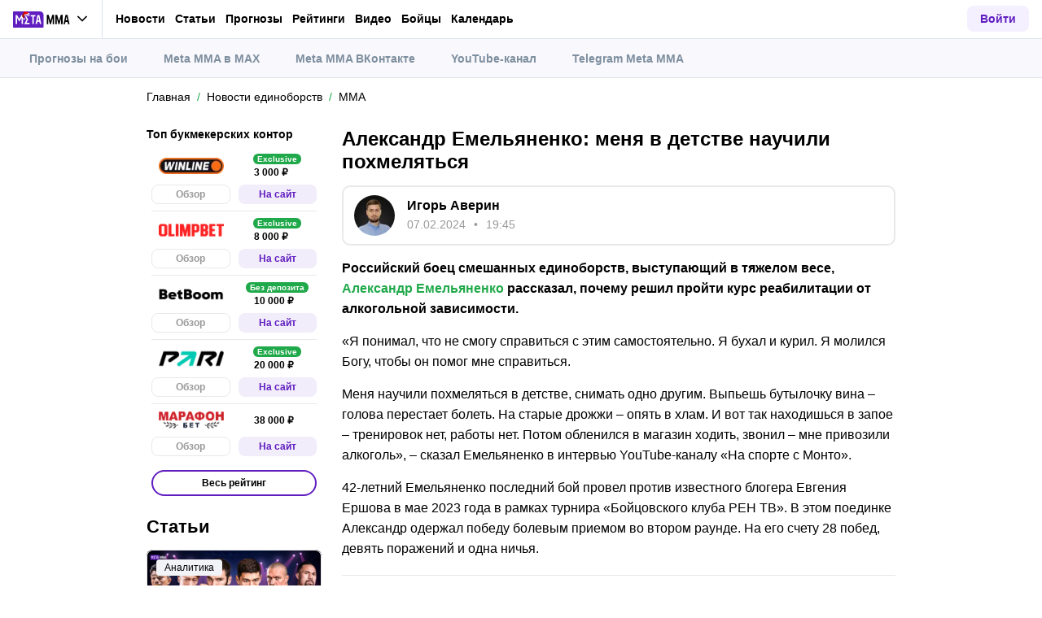

--- FILE ---
content_type: text/html; charset=utf-8
request_url: https://mma.metaratings.ru/news/aleksandr-emelyanenko-menya-v-detstve-nauchili-pokhmelyatsya-331965/
body_size: 60239
content:
<!DOCTYPE html><html lang="ru" prefix="og: https://ogp.me/ns#"><head><meta charSet="utf-8"/><meta http-equiv="X-UA-Compatible" content="IE=edge"/><meta name="theme-color" content="#601dc0"/><meta name="viewport" content="width=device-width, initial-scale=1, maximum-scale=1, user-scalable=0"/><link rel="preconnect" href="https://www.googletagmanager.com"/><title>Александр Емельяненко: меня в детстве научили похмеляться</title><meta name="description" content="Российский боец смешанных единоборств, выступающий в тяжелом весе, Александр Емельяненко рассказал, почему решил пройти курс реабилитации от алкогольной зависимости."/><link rel="canonical" href="https://mma.metaratings.ru/news/aleksandr-emelyanenko-menya-v-detstve-nauchili-pokhmelyatsya-331965/"/><link rel="alternate" hrefLang="ru-RU" href="https://mma.metaratings.ru/news/aleksandr-emelyanenko-menya-v-detstve-nauchili-pokhmelyatsya-331965/"/><link rel="icon" type="image/x-icon" href="/favicon.ico"/><link rel="shortcut icon" type="image/x-icon" href="/images/favicon/favicon.ico"/><link rel="shortcut icon" type="image/x-icon" href="/images/favicon/favicon-16x16.ico"/><link rel="shortcut icon" type="image/x-icon" href="/images/favicon/favicon-24x24.ico"/><link rel="shortcut icon" type="image/x-icon" href="/images/favicon/favicon-32x32.ico"/><link rel="shortcut icon" type="image/x-icon" href="/images/favicon/favicon-48x48.ico"/><link rel="shortcut icon" type="image/x-icon" href="/images/favicon/favicon-64x64.ico"/><link rel="icon" type="image/png" sizes="32x32" href="/images/favicon/favicon-32x32.png"/><link rel="icon" type="image/png" sizes="96x96" href="/images/favicon/favicon-96x96.png"/><link rel="icon" type="image/png" sizes="16x16" href="/images/favicon/favicon-16x16.png"/><link rel="apple-touch-icon-precomposed" href="/images/favicon/ios-favicon-precomposed.svg"/><link rel="apple-touch-icon" href="/images/favicon/apple-touch-fav-16x16.png"/><link rel="apple-touch-icon" sizes="57x57" href="/images/favicon/apple-touch-fav-57x57.png"/><link rel="apple-touch-icon" sizes="114x114" href="/images/favicon/apple-touch-fav-114x114.png"/><link rel="apple-touch-icon" sizes="72x72" href="/images/favicon/apple-touch-fav-72x72.png"/><link rel="apple-touch-icon" sizes="144x144" href="/images/favicon/apple-touch-fav-144x144.png"/><link rel="apple-touch-icon" sizes="60x60" href="/images/favicon/apple-touch-fav-60x60.png"/><link rel="apple-touch-icon" sizes="120x120" href="/images/favicon/apple-touch-fav-120x120.png"/><link rel="apple-touch-icon" sizes="76x76" href="/images/favicon/apple-touch-fav-76x76.png"/><link rel="apple-touch-icon" sizes="152x152" href="/images/favicon/apple-touch-fav-152x152.png"/><link rel="apple-touch-icon" sizes="180x180" href="/images/favicon/apple-touch-fav-180x180.png"/><link rel="icon" type="image/png" sizes="192x192" href="/images/favicon/android-icon-192x192.png"/><link rel="mask-icon" href="/images/favicon/safari-pinned-tab.svg" color="#601dc0"/><meta name="apple-mobile-web-app-title" content="Metaratings"/><meta name="application-name" content="Metaratings"/><meta name="msapplication-TileColor" content="#601dc0"/><meta name="msapplication-TileImage" content="/images/favicon/meta-144x144.png"/><meta name="msapplication-config" content="/browserconfig.xml"/><link rel="manifest" href="/manifest.json" crossorigin="use-credentials"/><meta property="og:type" content="website"/><meta property="og:url" content="https://mma.metaratings.ru/news/aleksandr-emelyanenko-menya-v-detstve-nauchili-pokhmelyatsya-331965/"/><meta property="og:site_name" content="Meta MMA"/><meta property="og:title" content="Александр Емельяненко: меня в детстве научили похмеляться"/><meta property="og:description" content="Российский боец смешанных единоборств, выступающий в тяжелом весе, Александр Емельяненко рассказал, почему решил пройти курс реабилитации от алкогольной зависимости."/><meta property="og:type" content="article"/><meta property="og:image" content="https://storage.yandexcloud.net/s3-metaratings-storage/images/47/65/47652ffdfe5e634a1cdd019b59b46301.jpg"/><meta property="og:article:published_time" content="2024-02-07T16:45:21.000Z"/><meta property="og:article:modified_time" content="2024-03-20T15:55:37.000Z"/><meta property="og:article:author" content="Игорь Аверин"/><meta name="robots" content="index, follow, max-image-preview:large"/><link rel="alternate" type="application/rss+xml" title="Новости ММА и ЮФС на сегодня – последние новости из мира смешанных единоборств" href="https://mma.metaratings.ru/rss/google/news/"/><script type="application/ld+json">{"@context":"https://schema.org","@type":"NewsArticle","mainEntityOfPage":{"@type":"WebPage","@id":"https://mma.metaratings.ru/news/aleksandr-emelyanenko-menya-v-detstve-nauchili-pokhmelyatsya-331965/"},"author":{"@type":"Person","name":"Игорь Аверин","url":"https://mma.metaratings.ru/authors/igor-averin/"},"publisher":{"@type":"Organization","name":"Meta MMA","url":"https://mma.metaratings.ru/","image":{"@type":"ImageObject","url":"https://mma.metaratings.ru/images/logo-schema-mma.png","width":973,"height":300}},"url":"https://mma.metaratings.ru/news/aleksandr-emelyanenko-menya-v-detstve-nauchili-pokhmelyatsya-331965/","headline":"Александр Емельяненко: меня в детстве научили похмеляться","description":"Российский боец смешанных единоборств, выступающий в тяжелом весе, Александр Емельяненко рассказал, почему решил пройти курс реабилитации от алкогольной зависимости.","datePublished":"2024-02-07T19:45:21+03:00","dateModified":"2024-03-20T18:55:37+03:00","image":{"@type":"ImageObject","url":"https://storage.yandexcloud.net/s3-metaratings-storage/images/47/65/47652ffdfe5e634a1cdd019b59b46301.jpg","width":938,"height":520},"articleBody":"Российский боец смешанных единоборств, выступающий в тяжелом весе, Александр Емельяненко рассказал, почему решил пройти курс реабилитации от алкогольной зависимости. «Я понимал, что не смогу справиться с этим самостоятельно. Я бухал и курил. Я молился Богу, чтобы он помог мне справиться. Меня научили похмеляться в детстве, снимать одно другим. Выпьешь бутылочку вина – голова перестает болеть. На старые дрожжи – опять в хлам. И вот так находишься в запое – тренировок нет, работы нет. Потом обленился в магазин ходить, звонил – мне привозили алкоголь», – сказал Емельяненко в интервью YouTube-каналу «На спорте с Монто». 42-летний Емельяненко последний бой провел против известного блогера Евгения Ершова в мае 2023 года в рамках турнира «Бойцовского клуба РЕН ТВ». В этом поединке Александр одержал победу болевым приемом во втором раунде. На его счету 28 побед, девять поражений и одна ничья."}</script><script type="text/javascript" id="pageAnalytics">
        (function () {
            const user_id = window.localStorage.getItem('user_id'),
                authorId = '84',
                postId = '331965';

            window.pageAnalytics={"section":"/news/mma/","id_post":"331965","id_author":"84"};

            if (!window.dataLayer) {
                window.dataLayer = []
            }

            let customPageData = {
               section: '/news/mma/'
            };

            window.id_author = authorId !== "undefined" ? authorId : undefined;
            window.id_post = postId !== "undefined" ? postId : undefined;

            if (authorId !== "undefined") {
                customPageData.id_author = authorId;
            }

            if (postId !== "undefined") {
                customPageData.id_post = postId;
            }

            window.dataLayer.push({
                 event: 'custom_page',
                 ...customPageData
            });

            if(user_id && !window.isLoginEventSent) {
                window.dataLayer.push({
                     event: 'login',
                     user_id: user_id,
                })
                window.isLoginEventSent = true;
            }
        })()
    </script><script id="gtm">
                (function (w, d, s, l, i) {
                        w[l] = w[l] || [];
                        w[l].push({
                        "gtm.start": new Date().getTime(), event: "gtm.js",
                    });
                        var f = d.getElementsByTagName(s)[0],
                        j = d.createElement(s), dl = l != "dataLayer" ? "&l=" + l : "";
                        j.async = true;
                        j.src = "https://googletagmanager.com/gtm.js?id=" + i + dl;
                        f.parentNode.insertBefore(j, f);
                    })(window, document, "script", "dataLayer", "GTM-WBXRSKX");
                        window.dataLayer = window.dataLayer || [];
                </script><meta name="next-head-count" content="53"/><link data-next-font="" rel="preconnect" href="/" crossorigin="anonymous"/><link rel="preload" href="/_next/static/css/735f2dca9ae81658.css" as="style"/><link rel="stylesheet" href="/_next/static/css/735f2dca9ae81658.css" data-n-g=""/><link rel="preload" href="/_next/static/css/db8e0a0cf044345e.css" as="style"/><link rel="stylesheet" href="/_next/static/css/db8e0a0cf044345e.css" data-n-p=""/><link rel="preload" href="/_next/static/css/73258104fd70f622.css" as="style"/><link rel="stylesheet" href="/_next/static/css/73258104fd70f622.css" data-n-p=""/><link rel="preload" href="/_next/static/css/29826d2acef5d374.css" as="style"/><link rel="stylesheet" href="/_next/static/css/29826d2acef5d374.css" data-n-p=""/><link rel="preload" href="/_next/static/css/b4dc247139171036.css" as="style"/><link rel="stylesheet" href="/_next/static/css/b4dc247139171036.css" data-n-p=""/><link rel="preload" href="/_next/static/css/2d39dc03b4ce70bd.css" as="style"/><link rel="stylesheet" href="/_next/static/css/2d39dc03b4ce70bd.css" data-n-p=""/><link rel="preload" href="/_next/static/css/ca4b3a46d56b705a.css" as="style"/><link rel="stylesheet" href="/_next/static/css/ca4b3a46d56b705a.css" data-n-p=""/><link rel="preload" href="/_next/static/css/e2fce701dd1c222c.css" as="style"/><link rel="stylesheet" href="/_next/static/css/e2fce701dd1c222c.css" data-n-p=""/><link rel="preload" href="/_next/static/css/f21e7227a27a2084.css" as="style"/><link rel="stylesheet" href="/_next/static/css/f21e7227a27a2084.css" data-n-p=""/><link rel="preload" href="/_next/static/css/d153c8cb7c31af5b.css" as="style"/><link rel="stylesheet" href="/_next/static/css/d153c8cb7c31af5b.css" data-n-p=""/><link rel="preload" href="/_next/static/css/0a97eb7a26a688fe.css" as="style"/><link rel="stylesheet" href="/_next/static/css/0a97eb7a26a688fe.css"/><link rel="preload" href="/_next/static/css/abf54cbfba82b3b2.css" as="style"/><link rel="stylesheet" href="/_next/static/css/abf54cbfba82b3b2.css"/><link rel="preload" href="/_next/static/css/41df0b207d79474c.css" as="style"/><link rel="stylesheet" href="/_next/static/css/41df0b207d79474c.css"/><noscript data-n-css=""></noscript><script defer="" nomodule="" src="/_next/static/chunks/polyfills-42372ed130431b0a.js"></script><script defer="" src="/_next/static/chunks/63753.575957c13e26c72a.js"></script><script defer="" src="/_next/static/chunks/31908.7f5e8a628b70fea3.js"></script><script defer="" src="/_next/static/chunks/1344.b11ab0248ddc126f.js"></script><script src="/_next/static/chunks/webpack-564db722ab97deff.js" defer=""></script><script src="/_next/static/chunks/vendors-cba9e586-d23b440431fb177b.js" defer=""></script><script src="/_next/static/chunks/vendors-4ac11aeb-7e8882e765b11830.js" defer=""></script><script src="/_next/static/chunks/vendors-3fe5067f-8e16dbda32729e05.js" defer=""></script><script src="/_next/static/chunks/vendors-9a545e02-1cbbf2ad21d38e8f.js" defer=""></script><script src="/_next/static/chunks/vendors-19dc620f-ae35badf2204e72c.js" defer=""></script><script src="/_next/static/chunks/vendors-7fe5891a-4a40a994e047a3f1.js" defer=""></script><script src="/_next/static/chunks/vendors-e2a97014-87f9785f5fc94db8.js" defer=""></script><script src="/_next/static/chunks/vendors-c938e5b3-c4402e80c03dad60.js" defer=""></script><script src="/_next/static/chunks/vendors-c0d76f48-beeeb55de09c32f6.js" defer=""></script><script src="/_next/static/chunks/vendors-8ab63dfe-80d2935f818227fd.js" defer=""></script><script src="/_next/static/chunks/vendors-0925edb1-766c96e70189fb8d.js" defer=""></script><script src="/_next/static/chunks/vendors-db3d8700-1010b486fe5c06ce.js" defer=""></script><script src="/_next/static/chunks/vendors-1d54e4e8-f3bd74fc8eed1c5d.js" defer=""></script><script src="/_next/static/chunks/vendors-baa937d0-d6649374ec250c86.js" defer=""></script><script src="/_next/static/chunks/vendors-00833fa6-6aaa83388f544fed.js" defer=""></script><script src="/_next/static/chunks/vendors-6185be05-68e389316382e7e0.js" defer=""></script><script src="/_next/static/chunks/vendors-02822025-c583b52b5a36d70b.js" defer=""></script><script src="/_next/static/chunks/vendors-0918ad5d-64f2c6a659c6af3f.js" defer=""></script><script src="/_next/static/chunks/vendors-1a8eafcc-ad2dac22abd0b99c.js" defer=""></script><script src="/_next/static/chunks/vendors-89fe0edc-8fd5f3acb9b23b0f.js" defer=""></script><script src="/_next/static/chunks/vendors-2e4e6f52-5654e1b19ce913f4.js" defer=""></script><script src="/_next/static/chunks/vendors-40002717-62171335d93ac4ff.js" defer=""></script><script src="/_next/static/chunks/vendors-b49fab05-5e9f4d972ec9fc01.js" defer=""></script><script src="/_next/static/chunks/vendors-2ef5bd86-babefdbdd6542d39.js" defer=""></script><script src="/_next/static/chunks/vendors-f67df17f-9ee1aaa44a0709cc.js" defer=""></script><script src="/_next/static/chunks/vendors-fc14d040-18cf3c1301d1b3e7.js" defer=""></script><script src="/_next/static/chunks/vendors-ca932aff-193da0bc3192d3a9.js" defer=""></script><script src="/_next/static/chunks/vendors-0fbe0e3f-06a9a419ef0556b7.js" defer=""></script><script src="/_next/static/chunks/vendors-2ac4632b-2d4d564d1180e370.js" defer=""></script><script src="/_next/static/chunks/vendors-42bbf998-e27712293e803643.js" defer=""></script><script src="/_next/static/chunks/vendors-9a66d3c2-3ddc790fe8057b5c.js" defer=""></script><script src="/_next/static/chunks/vendors-c9699fa7-c077fcf94f2a899d.js" defer=""></script><script src="/_next/static/chunks/vendors-b9f70e77-a67199c2761cad9f.js" defer=""></script><script src="/_next/static/chunks/vendors-a0de3438-ce00599db6b4db57.js" defer=""></script><script src="/_next/static/chunks/vendors-cca472bf-6e3dc752cc2d4803.js" defer=""></script><script src="/_next/static/chunks/vendors-f039ecc1-2446e136900c8bf7.js" defer=""></script><script src="/_next/static/chunks/vendors-b23b11a0-fb2bbcfc5010a6bd.js" defer=""></script><script src="/_next/static/chunks/vendors-eb2fbf4c-96bc85ff5e7808fc.js" defer=""></script><script src="/_next/static/chunks/vendors-48b8d778-9a3c12df5ee18e89.js" defer=""></script><script src="/_next/static/chunks/main-dc1e3f176f4a8572.js" defer=""></script><script src="/_next/static/chunks/pages/_app-9a90ab31a6def010.js" defer=""></script><script src="/_next/static/chunks/60368-5d9d73017a8b798c.js" defer=""></script><script src="/_next/static/chunks/79170-dc4b1e6a09a95996.js" defer=""></script><script src="/_next/static/chunks/40261-81016a01bd8bbe49.js" defer=""></script><script src="/_next/static/chunks/57522-c5a6348253936cd9.js" defer=""></script><script src="/_next/static/chunks/63809-cf4973f5c34ab69b.js" defer=""></script><script src="/_next/static/chunks/53425-e26f5e1b314ea6f8.js" defer=""></script><script src="/_next/static/chunks/52495-b5e13358cb580efb.js" defer=""></script><script src="/_next/static/chunks/39540-2b54ef547a25138e.js" defer=""></script><script src="/_next/static/chunks/30935-494ec31a7c8b4442.js" defer=""></script><script src="/_next/static/chunks/37170-deff1c7f77975d1a.js" defer=""></script><script src="/_next/static/chunks/pages/news/%5B...slug%5D-68fa191f209d1a67.js" defer=""></script><script src="/_next/static/SgEFWzSHOWkKoV_LnRCEt/_buildManifest.js" defer=""></script><script src="/_next/static/SgEFWzSHOWkKoV_LnRCEt/_ssgManifest.js" defer=""></script></head><body><div id="__next"><style>
    #nprogress {
      pointer-events: none;
    }
    #nprogress .bar {
      background: #601dc0;
      position: fixed;
      z-index: 9999;
      top: 0;
      left: 0;
      width: 100%;
      height: 3px;
    }
    #nprogress .peg {
      display: block;
      position: absolute;
      right: 0px;
      width: 100px;
      height: 100%;
      box-shadow: 0 0 10px #601dc0, 0 0 5px #601dc0;
      opacity: 1;
      -webkit-transform: rotate(3deg) translate(0px, -4px);
      -ms-transform: rotate(3deg) translate(0px, -4px);
      transform: rotate(3deg) translate(0px, -4px);
    }
    #nprogress .spinner {
      display: block;
      position: fixed;
      z-index: 1031;
      top: 15px;
      right: 15px;
    }
    #nprogress .spinner-icon {
      width: 18px;
      height: 18px;
      box-sizing: border-box;
      border: solid 2px transparent;
      border-top-color: #601dc0;
      border-left-color: #601dc0;
      border-radius: 50%;
      -webkit-animation: nprogresss-spinner 400ms linear infinite;
      animation: nprogress-spinner 400ms linear infinite;
    }
    .nprogress-custom-parent {
      overflow: hidden;
      position: relative;
    }
    .nprogress-custom-parent #nprogress .spinner,
    .nprogress-custom-parent #nprogress .bar {
      position: absolute;
    }
    @-webkit-keyframes nprogress-spinner {
      0% {
        -webkit-transform: rotate(0deg);
      }
      100% {
        -webkit-transform: rotate(360deg);
      }
    }
    @keyframes nprogress-spinner {
      0% {
        transform: rotate(0deg);
      }
      100% {
        transform: rotate(360deg);
      }
    }
  </style><noscript><iframe src="https://www.googletagmanager.com/ns.html?id=GTM-WBXRSKX" height="0" width="0" style="display:none;visibility:hidden"></iframe></noscript><header id="main-header" class="Header_sizes__RgTCq Header_header__V0nSf Header_headerWithSub__MNYzM"><div class="Header_regionRedirectBanner__LXZ_4"></div><section class="Header_headerWrapper__W5MO4 Header_isTop__heVNW mainHeader"><div class="Header_headerContainer__MI4xQ"><div class="Header_headerFlex__CQJU1"><div class="ProjectSwitcher_switcher__mWeOT ProjectSwitcher_projectSwitcher__NwM7Q projectSwitcher"><a href="/" class="ProjectSwitcher_projectSwitcherButton__6HY9l"><span class="ProjectSwitcher_projectSwitcherLogo__3rP2x"><svg class="" width="70" height="20"></svg></span><span class="ProjectSwitcher_projectSwitcherArrow__atfSh"><svg class="" width="12" height="12"></svg></span></a><ul class="ProjectSwitcher_projectSwitcherList__5POQE"><li><a href="https://metaratings.ru/" class="ProjectSwitcher_item__TVmp8" target="_blank" rel="noreferrer"><span class="ProjectSwitcher_branding__MZQoz"><span class="ProjectSwitcher_projectSwitcherLogo__3rP2x"><svg class="" width="89" height="20"></svg></span></span><span class="ProjectSwitcher_description__VK_f2">Все о спорте и ставках</span></a></li><li><a href="https://cybersport.metaratings.ru/" class="ProjectSwitcher_item__TVmp8" target="_blank" rel="noreferrer"><span class="ProjectSwitcher_branding__MZQoz"><span class="ProjectSwitcher_projectSwitcherLogo__3rP2x"><svg class="" width="114" height="20"></svg></span></span><span class="ProjectSwitcher_description__VK_f2">Все о киберспорте</span></a></li></ul></div><nav class="Nav_headerMenu__kK6PF nav"><form class="Search_headerSearch__b5Glv Nav_headerSearch__dVcdS" action="/search/"><input type="text" placeholder="Поиск" name="q" required=""/><button><svg class="" width="18" height="18"></svg></button><button class="Search_isClear__8cvYo" type="reset"><svg class="" width="7" height="7"></svg></button></form><div class="Nav_item__YdwfA"><a href="/news/" class="">Новости</a><span class="Nav_arrow__9wZ2X"><svg class="" width="16" height="16"></svg></span><ul class="Nav_level2___GaMs" style="--listHeight:988px"><li class="Nav_item__YdwfA"><a href="/news/" class="">Все новости</a></li><li class="Nav_item__YdwfA"><a href="/news/eksklyuzivy/" class="Nav_item__YdwfA">Эксклюзивы</a></li><li class="Nav_item__YdwfA"><a href="/news/mma/" class="Nav_item__YdwfA">MMA</a></li><li class="Nav_item__YdwfA"><a href="/news/ufc/" class="Nav_item__YdwfA">UFC</a></li><li class="Nav_item__YdwfA"><a href="/news/bellator/" class="Nav_item__YdwfA">Bellator</a></li><li class="Nav_item__YdwfA"><a href="/news/pfl/" class="Nav_item__YdwfA">PFL</a></li><li class="Nav_item__YdwfA"><a href="/news/boxing/" class="Nav_item__YdwfA">Бокс</a></li><li class="Nav_item__YdwfA"><a href="/news/pop-mma/" class="Nav_item__YdwfA">Поп-ММА</a></li><li class="Nav_item__YdwfA"><a href="/news/kulacnye-boi/" class="Nav_item__YdwfA">Кулачные бои</a></li><li class="Nav_item__YdwfA"><a href="/news/borba/" class="Nav_item__YdwfA">Борьба</a></li><li class="Nav_item__YdwfA"><a href="/news/taiskii-boks/" class="Nav_item__YdwfA">Тайский бокс</a></li><li class="Nav_item__YdwfA"><a href="/news/dzyudo/" class="Nav_item__YdwfA">Дзюдо</a></li><li class="Nav_item__YdwfA"><a href="/news/kikboksing/" class="Nav_item__YdwfA">Кикбоксинг</a></li><li class="Nav_item__YdwfA"><a href="/news/faitingi/" class="Nav_item__YdwfA">Игры</a></li><li class="Nav_item__YdwfA"><a href="/news/filmy-i-serialy/" class="Nav_item__YdwfA">Фильмы и сериалы</a></li><li class="Nav_item__YdwfA"><a href="/news/health/" class="Nav_item__YdwfA">Здоровье и ЗОЖ</a></li></ul></div><div class="Nav_item__YdwfA"><a href="/articles/" class="">Статьи</a><span class="Nav_arrow__9wZ2X"><svg class="" width="16" height="16"></svg></span><ul class="Nav_level2___GaMs" style="--listHeight:668px"><li class="Nav_item__YdwfA"><a href="/articles/" class="">Все статьи</a></li><li class="Nav_item__YdwfA"><a href="/articles/interview/" class="Nav_item__YdwfA">Интервью</a></li><li class="Nav_item__YdwfA"><a href="/articles/reviews/" class="Nav_item__YdwfA">Обзоры</a></li><li class="Nav_item__YdwfA"><a href="/articles/preview/" class="Nav_item__YdwfA">Анонсы</a></li><li class="Nav_item__YdwfA"><a href="/articles/girls/" class="Nav_item__YdwfA">Девушки</a></li><li class="Nav_item__YdwfA"><a href="/articles/analitika/" class="Nav_item__YdwfA">Аналитика</a></li><li class="Nav_item__YdwfA"><a href="/articles/kino/" class="Nav_item__YdwfA">Фильмы и сериалы</a></li><li class="Nav_item__YdwfA"><a href="/articles/igry/" class="Nav_item__YdwfA">Игры</a></li><li class="Nav_item__YdwfA"><a href="/articles/health/" class="Nav_item__YdwfA">Здоровье и ЗОЖ</a></li><li class="Nav_item__YdwfA"><a href="/articles/kvizy/" class="Nav_item__YdwfA">Квизы</a></li><li class="Nav_item__YdwfA"><a href="/articles/retro/" class="Nav_item__YdwfA">Ретро</a></li></ul></div><div class="Nav_item__YdwfA"><a href="/prognozy/" class="">Прогнозы</a><span class="Nav_arrow__9wZ2X"><svg class="" width="16" height="16"></svg></span><ul class="Nav_level2___GaMs" style="--listHeight:540px"><li class="Nav_item__YdwfA"><a href="/prognozy/" class="">Все прогнозы</a></li><li class="Nav_item__YdwfA"><a href="/prognozy/boxing/" class="Nav_item__YdwfA">Бокс</a></li><li class="Nav_item__YdwfA"><a href="/prognozy/mma/" class="Nav_item__YdwfA">MMA</a></li><li class="Nav_item__YdwfA"><a href="/prognozy/ufc/" class="Nav_item__YdwfA">UFC</a></li><li class="Nav_item__YdwfA"><a href="/prognozy/aca/" class="Nav_item__YdwfA">ACA</a></li><li class="Nav_item__YdwfA"><a href="/prognozy/bellator/" class="Nav_item__YdwfA">Bellator</a></li><li class="Nav_item__YdwfA"><a href="/prognozy/kikboksing/" class="Nav_item__YdwfA">Кикбоксинг</a></li><li class="Nav_item__YdwfA"><a href="/prognozy/kulachnye-boi/" class="Nav_item__YdwfA">Кулачные бои</a></li><li class="Nav_item__YdwfA"><a href="/prognozy/borba/" class="Nav_item__YdwfA">Борьба</a></li></ul></div><div class="Nav_item__YdwfA"><a href="/rankings/" class="">Рейтинги</a><span class="Nav_arrow__9wZ2X"><svg class="" width="16" height="16"></svg></span><ul class="Nav_level2___GaMs" style="--listHeight:604px"><li class="Nav_item__YdwfA"><a href="/rankings/" class="">Все рейтинги</a></li><li class="Nav_item__YdwfA"><a href="/rankings/reitingi-meta-mma/" class="Nav_item__YdwfA">Рейтинги Meta MMA</a></li><li class="Nav_item__YdwfA"><a href="/rankings/samye-vozrastnye-rossiiskie-boicy/" class="Nav_item__YdwfA">Самые опытные российские бойцы</a></li><li class="Nav_item__YdwfA"><a href="/rankings/top-10-nokauterov-iz-rossii/" class="Nav_item__YdwfA">Топ-10 нокаутеров из России</a></li><li class="Nav_item__YdwfA"><a href="/rankings/luchshie-nokautery-v-ufc/" class="Nav_item__YdwfA">Лучшие нокаутеры в UFC</a></li><li class="Nav_item__YdwfA"><a href="/rankings/koroli-sabmishnov/" class="Nav_item__YdwfA">Короли сабмишнов</a></li><li class="Nav_item__YdwfA"><a href="/rankings/top-svobodnykh-agentov/" class="Nav_item__YdwfA">Топ свободных агентов в ММА</a></li><li class="Nav_item__YdwfA"><a href="/rankings/vospitanniki-abdulmanapa-nurmagomedova/" class="Nav_item__YdwfA">Все бойцы Fedor Team</a></li><li class="Nav_item__YdwfA"><a href="/rankings/luchshie-boicy-american-top-team/" class="Nav_item__YdwfA">Лучшие бойцы American Top Team</a></li><li class="Nav_item__YdwfA"><a href="/rankings/luchshie-nokautery-ligi-aca/" class="Nav_item__YdwfA">Лучшие нокаутеры лиги ACA</a></li></ul></div><a href="/video/" class="Nav_item__YdwfA">Видео</a><a href="/persons/" class="Nav_item__YdwfA">Бойцы</a><a href="/calendar/" class="Nav_item__YdwfA">Календарь</a><div class="Nav_item__YdwfA Nav_isMore__nvcak"><svg class="Nav_more__WUpou" width="15" height="4"></svg><ul class="Nav_level2___GaMs" style="--listHeight:188px"><li class="Nav_item__YdwfA"><a href="/wiki/" class="Nav_item__YdwfA">Вики</a></li><li class="Nav_item__YdwfA"><a href="/bookmakersrating/" class="">Ставки на MMA</a><span class="Nav_arrow__9wZ2X"><svg class="" width="16" height="16"></svg></span><ul class="Nav_level3__LfI1W" style="--listHeight:156px"><li class="Nav_item__YdwfA"><a href="/bukmekery-dlya-stavok-na-ufc/" class="Nav_item__YdwfA">UFC</a></li><li class="Nav_item__YdwfA"><a href="/bukmekery-dlya-stavok-na-boks/" class="Nav_item__YdwfA">Бокс</a></li></ul></li></ul></div><div class="DefaultType_banner__3QYnb DefaultType_breakOn660__4QPvh Nav_banner__GB89z"><a href="/promowlbanner12" class=""><div class="AspectBox_aspectBox__P2E3L AspectBox_breakOn660__nM2XA" style="position:relative;width:100%;--ratio:3.75;--ratio-mobile:3.75"><picture><source srcSet="[data-uri]"/><img style="width:100%" src="https://storage.yandexcloud.net/s3-metaratings-storage/images/59/6f/596f2b5d66e7e9d1ae451f5080f5398f.jpg" decoding="async"/></picture></div><div class="Token_token__mcnXj token"><span class="Token_tokenLegalAgeText__KhTRz">Реклама<!-- --> <!-- -->18+</span><div style="width:10px;height:10px;cursor:pointer" class="WrappedIcon_wrapped__mAT3e"><svg class="" width="8" height="2"></svg></div></div></a></div></nav></div><div class="Header_headerFlex__CQJU1 Header_rightFlex__uGh5G"><button class="Header_headerSearchAdaptive__fcg6W"><svg class="" width="19" height="19"></svg></button><form class="Search_headerSearch__b5Glv" action="/search/"><input type="text" placeholder="Поиск" name="q" required=""/><button><svg class="" width="18" height="18"></svg></button><button class="Search_isClear__8cvYo" type="reset"><svg class="" width="7" height="7"></svg></button></form><button class="Header_headerButton__PPggZ Header_isLogin__okgAK">Войти</button><button class="Header_headerAdaptiveButton__7Qo4s"><svg class="" width="20" height="20"></svg></button><button class="Header_headerAdaptiveButton__7Qo4s"><svg class="Header_menuIcon__B1c61" width="20" height="20"></svg></button></div></div></section><div class="Header_variableHeightBlock__D_1sV mainHeaderSubs"><section class="PromoMenu_promoMenuWrapper__8aZtP"><div class="PromoMenu_promoMenu__BlJkc"><a href="https://mma.metaratings.ru/prognozy/" class="PromoMenu_item__qjwFL"><svg class="PromoMenu_svgIcon__uhug_" width="20" height="20"></svg>Прогнозы на бои</a><a href="https://max.ru/mma_metaratings_ru" class="PromoMenu_item__qjwFL"><svg class="PromoMenu_svgIcon__uhug_" width="20" height="20"></svg>Meta MMA в MAX</a><a href="https://vk.com/metamma" class="PromoMenu_item__qjwFL"><svg class="PromoMenu_svgIcon__uhug_" width="20" height="20"></svg>Meta MMA ВКонтакте</a><a href="https://www.youtube.com/@meta-fight" class="PromoMenu_item__qjwFL"><svg class="PromoMenu_svgIcon__uhug_" width="20" height="20"></svg>YouTube-канал</a><a href="https://t.me/metamma" class="PromoMenu_item__qjwFL"><svg class="PromoMenu_svgIcon__uhug_" width="20" height="20"></svg>Telegram Meta MMA</a></div></section></div></header><main class="workarea hasHeaderPromoMenu"><div class="container"><div class=""><div class="Breadcrumbs_breadcrumb__j3imt" aria-label="breadcrumb"><ol class="Breadcrumbs_breadcrumbList__aqceK" itemscope="" itemType="https://schema.org/BreadcrumbList"><li class="Breadcrumbs_breadcrumbItem__lQ2Ha"><a href="https://mma.metaratings.ru/" class="Breadcrumbs_breadcrumbLink__4PB4B">Главная</a></li><li class="Breadcrumbs_breadcrumbItem__lQ2Ha" itemProp="itemListElement" itemscope="" itemType="https://schema.org/ListItem"><a href="https://mma.metaratings.ru/news/" class="Breadcrumbs_breadcrumbLink__4PB4B"><span itemProp="name">Новости единоборств</span></a><meta itemProp="item" content="https://mma.metaratings.ru/news/"/><meta itemProp="position" content="1"/></li><li class="Breadcrumbs_breadcrumbItem__lQ2Ha" itemProp="itemListElement" itemscope="" itemType="https://schema.org/ListItem"><a href="https://mma.metaratings.ru/news/mma/" class="Breadcrumbs_breadcrumbLink__4PB4B"><span itemProp="name">MMA</span></a><meta itemProp="item" content="https://mma.metaratings.ru/news/mma/"/><meta itemProp="position" content="2"/></li></ol></div></div><div class="WorkareaRow_row__QaHBC WorkareaRow_leftSidebarAfterContent__n1P9t"><div id="content" class="WorkareaRow_content__WF_JK content"><div class="infinite-scroll-component__outerdiv"><div class="infinite-scroll-component NewsDetail_infiniteScroll__VolYa" style="height:auto;overflow:auto;-webkit-overflow-scrolling:touch"><div style="margin-bottom:80px"><div class="workarea-title"><h1>Александр Емельяненко: меня в детстве научили похмеляться</h1></div><article class="Article_article__hvuHu"><div class="PostAuthor_postAuthor__Zkc5g"><a href="/authors/igor-averin/" class="PostAuthor_postAuthorAvatar__d_Nku"><img alt="Игорь Аверин" loading="lazy" width="50" height="50" decoding="async" data-nimg="1" style="color:transparent" srcSet="https://mma.metaratings.ru/_images/insecure/crop:w-64:h-64/aHR0cHM6Ly9zdG9yYWdlLnlhbmRleGNsb3VkLm5ldC9zMy1tZXRhcmF0aW5ncy1zdG9yYWdlL2ltYWdlcy81MS80Mi81MTQyODQ2OGUxZDgwMTM0OGMyMzJiZjJjMTYyZDFiMi5qcGc=.webp 1x, https://mma.metaratings.ru/_images/insecure/crop:w-128:h-128/aHR0cHM6Ly9zdG9yYWdlLnlhbmRleGNsb3VkLm5ldC9zMy1tZXRhcmF0aW5ncy1zdG9yYWdlL2ltYWdlcy81MS80Mi81MTQyODQ2OGUxZDgwMTM0OGMyMzJiZjJjMTYyZDFiMi5qcGc=.webp 2x" src="https://mma.metaratings.ru/_images/insecure/crop:w-128:h-128/aHR0cHM6Ly9zdG9yYWdlLnlhbmRleGNsb3VkLm5ldC9zMy1tZXRhcmF0aW5ncy1zdG9yYWdlL2ltYWdlcy81MS80Mi81MTQyODQ2OGUxZDgwMTM0OGMyMzJiZjJjMTYyZDFiMi5qcGc=.webp"/></a><div class="PostAuthor_postAuthorText__2q_MA"><div class="PostAuthor_postAuthorName__dYplp"><a href="/authors/igor-averin/" class="">Игорь Аверин</a></div><div class="PostAuthor_postAuthorInfo__ySRt_"><div class="PostAuthor_item__pF1PU">07.02.2024</div><div class="PostAuthor_item__pF1PU">19:45</div></div></div></div><div class="workarea-text"><p><b>Российский боец смешанных единоборств, выступающий в тяжелом весе, <a data-tag-link="" target="_blank" href="/persons/aleksandr-emelyanenko/">Александр Емельяненко</a> рассказал, почему решил пройти курс реабилитации от алкогольной зависимости.</b></p><p>«Я понимал, что не смогу справиться с этим самостоятельно. Я бухал и курил. Я молился Богу, чтобы он помог мне справиться.</p><p>Меня научили похмеляться в детстве, снимать одно другим. Выпьешь бутылочку вина – голова перестает болеть. На старые дрожжи – опять в хлам. И вот так находишься в запое – тренировок нет, работы нет. Потом обленился в магазин ходить, звонил – мне привозили алкоголь», – сказал Емельяненко в интервью YouTube-каналу «На спорте с Монто».</p><p>42-летний Емельяненко последний бой провел против известного блогера Евгения Ершова в мае 2023 года в рамках турнира «Бойцовского клуба РЕН ТВ». В этом поединке Александр одержал победу болевым приемом во втором раунде. На его счету 28 побед, девять поражений и одна ничья.</p><div class="Links_links__WHs2U"><a href="/news/aleksandr-emelyanenko-ivan-perspektivnyi-boec-no-v-svoe-vremya-ego-isportila-familiya-331888/" target="_blank" class="Links_link__CRv38"><span class="Links_linkImage__HWOo_"><div class="AspectBox_aspectBox__P2E3L" style="position:relative;width:100%;--ratio:1.67768;max-width:132px"><img alt="Александр Емельяненко: Иван – перспективный боец, но в свое время его испортила фамилия" loading="lazy" width="132" height="78.68" decoding="async" data-nimg="1" style="color:transparent;position:absolute;width:100%;height:100%;left:0;top:0" srcSet="https://mma.metaratings.ru/_images/insecure/w-256:h-256/aHR0cHM6Ly9zdG9yYWdlLnlhbmRleGNsb3VkLm5ldC9zMy1tZXRhcmF0aW5ncy1zdG9yYWdlL2ltYWdlcy8zMy80OC8zMzQ4ZmEwNjM4OWYyY2I5YzY1MGZjNDJhN2JkMWI0Zi5qcGc=.webp 1x, https://mma.metaratings.ru/_images/insecure/w-512:h-512/aHR0cHM6Ly9zdG9yYWdlLnlhbmRleGNsb3VkLm5ldC9zMy1tZXRhcmF0aW5ncy1zdG9yYWdlL2ltYWdlcy8zMy80OC8zMzQ4ZmEwNjM4OWYyY2I5YzY1MGZjNDJhN2JkMWI0Zi5qcGc=.webp 2x" src="https://mma.metaratings.ru/_images/insecure/w-512:h-512/aHR0cHM6Ly9zdG9yYWdlLnlhbmRleGNsb3VkLm5ldC9zMy1tZXRhcmF0aW5ncy1zdG9yYWdlL2ltYWdlcy8zMy80OC8zMzQ4ZmEwNjM4OWYyY2I5YzY1MGZjNDJhN2JkMWI0Zi5qcGc=.webp"/></div></span><span class="Links_linkText__w3Z7S">Александр Емельяненко: Иван – перспективный боец, но в свое время его испортила фамилия</span></a><a href="/news/aleksandr-emelyanenko-nameren-poluchit-vysshee-obrazovanie-v-mgu-331848/" target="_blank" class="Links_link__CRv38"><span class="Links_linkImage__HWOo_"><div class="AspectBox_aspectBox__P2E3L" style="position:relative;width:100%;--ratio:1.54404;max-width:132px"><img alt="Александр Емельяненко намерен получить высшее образование в МГУ" loading="lazy" width="132" height="85.49" decoding="async" data-nimg="1" style="color:transparent;position:absolute;width:100%;height:100%;left:0;top:0" srcSet="https://mma.metaratings.ru/_images/insecure/w-256:h-256/aHR0cHM6Ly9zdG9yYWdlLnlhbmRleGNsb3VkLm5ldC9zMy1tZXRhcmF0aW5ncy1zdG9yYWdlL2ltYWdlcy80YS9lYS80YWVhYzQzYjNiZGUzYTE2YTQ1YmJlMjkwYzQ1OTg3OS5qcGc=.webp 1x, https://mma.metaratings.ru/_images/insecure/w-512:h-512/aHR0cHM6Ly9zdG9yYWdlLnlhbmRleGNsb3VkLm5ldC9zMy1tZXRhcmF0aW5ncy1zdG9yYWdlL2ltYWdlcy80YS9lYS80YWVhYzQzYjNiZGUzYTE2YTQ1YmJlMjkwYzQ1OTg3OS5qcGc=.webp 2x" src="https://mma.metaratings.ru/_images/insecure/w-512:h-512/aHR0cHM6Ly9zdG9yYWdlLnlhbmRleGNsb3VkLm5ldC9zMy1tZXRhcmF0aW5ncy1zdG9yYWdlL2ltYWdlcy80YS9lYS80YWVhYzQzYjNiZGUzYTE2YTQ1YmJlMjkwYzQ1OTg3OS5qcGc=.webp"/></div></span><span class="Links_linkText__w3Z7S">Александр Емельяненко намерен получить высшее образование в МГУ</span></a><a href="/news/aleksandr-emelyanenko-gotov-priiti-v-zal-k-kharitonovu-i-vybit-emu-zuby-331834/" target="_blank" class="Links_link__CRv38"><span class="Links_linkImage__HWOo_"><div class="AspectBox_aspectBox__P2E3L" style="position:relative;width:100%;--ratio:2.00852;max-width:132px"><img alt="Александр Емельяненко: готов прийти в зал к Харитонову и выбить ему зубы" loading="lazy" width="132" height="65.72" decoding="async" data-nimg="1" style="color:transparent;position:absolute;width:100%;height:100%;left:0;top:0" srcSet="https://mma.metaratings.ru/_images/insecure/w-256:h-128/aHR0cHM6Ly9zdG9yYWdlLnlhbmRleGNsb3VkLm5ldC9zMy1tZXRhcmF0aW5ncy1zdG9yYWdlL2ltYWdlcy85Mi9kNi85MmQ2ODBiNGQ3MmEwMTJiYTE3YWM0MTc1NjE2MzBhMy5qcGc=.webp 1x, https://mma.metaratings.ru/_images/insecure/w-512:h-256/aHR0cHM6Ly9zdG9yYWdlLnlhbmRleGNsb3VkLm5ldC9zMy1tZXRhcmF0aW5ncy1zdG9yYWdlL2ltYWdlcy85Mi9kNi85MmQ2ODBiNGQ3MmEwMTJiYTE3YWM0MTc1NjE2MzBhMy5qcGc=.webp 2x" src="https://mma.metaratings.ru/_images/insecure/w-512:h-256/aHR0cHM6Ly9zdG9yYWdlLnlhbmRleGNsb3VkLm5ldC9zMy1tZXRhcmF0aW5ncy1zdG9yYWdlL2ltYWdlcy85Mi9kNi85MmQ2ODBiNGQ3MmEwMTJiYTE3YWM0MTc1NjE2MzBhMy5qcGc=.webp"/></div></span><span class="Links_linkText__w3Z7S">Александр Емельяненко: готов прийти в зал к Харитонову и выбить ему зубы</span></a></div></div></article><div class="Article_articleFooter__JAYH5"></div><div class="Subscribe_subscribe__5mDUa"><div class="Subscribe_subscribeTitle__EosfC">Подпишись на Мета ММА</div><div class="Subscribe_subscribeList__oS9Dj"><a href="https://dzen.ru/mma.metaratings.ru" class="Subscribe_subscribeItem__FP8zi Subscribe_yaDzen__hVcMG"><svg class="" width="125" height="25"></svg></a><a href="https://vk.ru/metamma" class="Subscribe_subscribeItem__FP8zi Subscribe_vk__Vf_Oq"><div class="Subscribe_subscribeItemIcon__NQM8J Subscribe_vk__Vf_Oq"><svg class="Subscribe_vkIcon___ek1B"></svg></div><span class="Subscribe_subscribeItemName__vu72_">Вконтакте</span></a><a href="https://t.me/metamma" class="Subscribe_subscribeItem__FP8zi Subscribe_tg__xbSve"><div class="Subscribe_subscribeItemIcon__NQM8J Subscribe_tg__xbSve"><svg class="Subscribe_tgIcon__jYJTH"></svg></div><span class="Subscribe_subscribeItemName__vu72_">Telegram</span></a><a href="https://www.youtube.com/@meta-fight/videos" class="Subscribe_subscribeItem__FP8zi Subscribe_youtubeWText__fjLBW"><div class="Subscribe_subscribeItemIcon__NQM8J Subscribe_yt__XukWf"><svg class="Subscribe_ytIcon__x0eTd"></svg></div><span class="Subscribe_subscribeItemName__vu72_">YouTube</span></a></div></div><div class="Article_articleFooter__JAYH5"><div class="RatingBK_ratingBk__sYl8y"><div class="MetaRating_rating__9F6Ic MetaRating_ratingLarge__ZekG6 MetaRating_ratingGreat__s9mzM"><span>78</span></div><div class="RatingBK_ratingBkAbout__AbGdL"><a href="/promoolimpbutton" target="_blank" rel="nofollow" class="RatingBK_ratingBkAboutLogo__FtG7H js-seo" data-seo-data="JTdCJTIyZXZlbnQlMjI6JTIyY2xpY2tfb25fYmtfd2ViJTIyLCUyMnZlcnNpb24lMjI6JTIyYm9udXNfYm94JTIyLCUyMnBsYWNlJTIyOiUyMmxvZ28lMjIsJTIybmFtZV9iayUyMjolMjJvbGltcCUyMiwlMjJwYXJ0bmVyJTIyOiUyMnllcyUyMiU3RA=="><img alt="Олимп" loading="lazy" width="115" height="23.58" decoding="async" data-nimg="1" style="color:transparent" srcSet="https://mma.metaratings.ru/_images/insecure/w-128:h-32/aHR0cHM6Ly9zdG9yYWdlLnlhbmRleGNsb3VkLm5ldC9zMy1tZXRhcmF0aW5ncy1zdG9yYWdlL2ltYWdlcy85Ny9kNS85N2Q1MDNjNGNhYzk1M2NkMzg0OTMyZGI1ZWVhYTNkZi5wbmc=.webp 1x, https://mma.metaratings.ru/_images/insecure/w-256:h-64/aHR0cHM6Ly9zdG9yYWdlLnlhbmRleGNsb3VkLm5ldC9zMy1tZXRhcmF0aW5ncy1zdG9yYWdlL2ltYWdlcy85Ny9kNS85N2Q1MDNjNGNhYzk1M2NkMzg0OTMyZGI1ZWVhYTNkZi5wbmc=.webp 2x" src="https://mma.metaratings.ru/_images/insecure/w-256:h-64/aHR0cHM6Ly9zdG9yYWdlLnlhbmRleGNsb3VkLm5ldC9zMy1tZXRhcmF0aW5ncy1zdG9yYWdlL2ltYWdlcy85Ny9kNS85N2Q1MDNjNGNhYzk1M2NkMzg0OTMyZGI1ZWVhYTNkZi5wbmc=.webp"/></a></div><a href="/promoolimpbuttonbonus" target="_blank" rel="nofollow" class="RatingBK_ratingBkBonus__jf2lo js-seo" data-seo-data="[base64]"><span class="RatingBK_ratingBkBonusIcon__Z7iY6"><svg class="" width="16" height="16"></svg></span><div><div class="RatingBK_ratingBkBonusContainer__zfGoP"><span class="RatingBK_ratingBkBonusAmount__2gdv3">8 000 ₽</span><div class="Badge_badge__FhgrP Badge_badgeSuccess__zQa8a Badge_badgeWide__5thvF Badge_badgeRounded__2WaYG Badge_badgeStrong__Epuhu RatingBK_ratingBkBonusBadge__xHHEo">Exclusive</div></div><div class="hidden-mobile RatingBK_hiddenMobile__qJfYl">Получи бонус</div></div></a><a href="/promoolimpbutton" target="_blank" rel="nofollow" class="Button_button__zgDq5 meta-button Button_primary__a5S5X Button_largeButton__l9BPp RatingBK_ratingBkOuter__Do7kb js-seo" data-seo-data="[base64]"><span class="hidden-mobile">Начать играть</span><svg class="hidden-desktop" width="18" height="18"></svg></a></div></div><div class="Article_articleFooter__JAYH5"><div class="TagsList_tags__IhT_O"><div class="TagsList_tagsTitle__zZ2aD">Теги<!-- -->:</div><div class="TagsList_tagsList__jYIL4"><a href="/tags/olimp/" class="TagsList_tagsItem__5qycT">Олимп</a><a href="/tags/mma/" class="TagsList_tagsItem__5qycT">MMA</a><a href="/persons/aleksandr-emelyanenko/" class="TagsList_tagsItem__5qycT">Александр Емельяненко</a></div></div></div><div class="Article_articleFooter__JAYH5"><div class="Rating_rating__4_1Rp"><div class="Rating_ratingLabel__dBB1Z">Рейтинг<!-- -->:<!-- --> <strong class="Rating_ratingCount__7Fi5m">5</strong></div><div class="Rating_stars__7kX8C"><span><svg class="Rating_active__DDchQ" width="24" height="24"></svg></span><span><svg class="Rating_active__DDchQ" width="24" height="24"></svg></span><span><svg class="Rating_active__DDchQ" width="24" height="24"></svg></span><span><svg class="Rating_active__DDchQ" width="24" height="24"></svg></span><span><svg class="Rating_active__DDchQ" width="24" height="24"></svg></span></div></div></div><div class="CommentsList_comments__AthCX" id="comments_331965"><div class="CommentsList_tabContentHeader__Gf9cy"><div class="CommentsList_tabContentHeaderTitle__s9UeH">Комментарии</div></div><div class="CommentsList_commentsTextarea___ttVq"></div><div class="CommentsList_commentsEmpty__YaPqx"><span class="CommentsList_commentsEmptyText__npSU_">Нет комментариев. Будьте первым!</span></div></div><div class="ContentBlock_default__UUb_n"><div class="ContentBlock_title__HrKNq ContentBlock_defaultTitle__SonOM"><div class="ContentBlock_heading__vL6S_ h2">Недавние статьи</div></div><div class="ArticlesCarousel_slider__jcDxj Carousel_slider__HFuRi"><div class="keen-slider ArticlesCarousel_container__RQ5Ky"><div class="keen-slider__slide ArticlesCarousel_slide__oLVmp active"><div class="ArticlesList_articlesItem__SW2UD articlesItem"><div class="ArticlesList_articlesItemImg__lQuIA articlesItemImg"><div class="AspectBox_aspectBox__P2E3L" style="position:relative;width:100%;--ratio:1.66154"><img alt="Трилогия Бивол – Бетербиев и последнее испытание Усика: топ-10 ожидаемых боев 2026 года в боксе" loading="lazy" width="216" height="130" decoding="async" data-nimg="1" style="color:transparent;position:absolute;width:100%;height:100%;left:0;top:0" srcSet="https://mma.metaratings.ru/_images/insecure/w-256:h-256/aHR0cHM6Ly9zdG9yYWdlLnlhbmRleGNsb3VkLm5ldC9zMy1tZXRhcmF0aW5ncy1zdG9yYWdlL2ltYWdlcy9hYS9kOC9hYWQ4OTUwYmIzNjJjMjYzODUyMTk4NmVjMGMwYzFmMi5qcGc=.webp 1x, https://mma.metaratings.ru/_images/insecure/w-512:h-512/aHR0cHM6Ly9zdG9yYWdlLnlhbmRleGNsb3VkLm5ldC9zMy1tZXRhcmF0aW5ncy1zdG9yYWdlL2ltYWdlcy9hYS9kOC9hYWQ4OTUwYmIzNjJjMjYzODUyMTk4NmVjMGMwYzFmMi5qcGc=.webp 2x" src="https://mma.metaratings.ru/_images/insecure/w-512:h-512/aHR0cHM6Ly9zdG9yYWdlLnlhbmRleGNsb3VkLm5ldC9zMy1tZXRhcmF0aW5ncy1zdG9yYWdlL2ltYWdlcy9hYS9kOC9hYWQ4OTUwYmIzNjJjMjYzODUyMTk4NmVjMGMwYzFmMi5qcGc=.webp"/></div></div><section class="ArticlesList_articlesItemInfo__gIv3T"><time class="DateTime_container__HQMXX DateTime_smallSize__o63lM" dateTime="2026-01-07 12:03"><span>07.01.2026</span><span class="DateTime_time__IxGeF">15:03</span></time><a href="/articles/trilogiya-bivol-beterbiev-i-poslednee-ispytanie-usika-top-10-ozhidaemykh-boev-2026-goda-v-bokse/" class="ArticlesList_articlesItemTitle__UsxYi">Трилогия Бивол – Бетербиев и последнее испытание Усика: топ-10 ожидаемых боев 2026 года в боксе</a></section></div></div><div class="keen-slider__slide ArticlesCarousel_slide__oLVmp"><div class="ArticlesList_articlesItem__SW2UD articlesItem"><div class="ArticlesList_articlesItemImg__lQuIA articlesItemImg"><div class="AspectBox_aspectBox__P2E3L" style="position:relative;width:100%;--ratio:1.66154"><img alt="Махачев защитит пояс, Ян подерется в Белом доме, Волков сразится за титул: что ждет россиян в 2026 году в UFC" loading="lazy" width="216" height="130" decoding="async" data-nimg="1" style="color:transparent;position:absolute;width:100%;height:100%;left:0;top:0" srcSet="https://mma.metaratings.ru/_images/insecure/w-256:h-256/aHR0cHM6Ly9zdG9yYWdlLnlhbmRleGNsb3VkLm5ldC9zMy1tZXRhcmF0aW5ncy1zdG9yYWdlL2ltYWdlcy8zNS9hMi8zNWEyODFiNjZlNDdkZTZhZTVkOTBkYjRjYTZkMjA5Yy5qcGc=.webp 1x, https://mma.metaratings.ru/_images/insecure/w-512:h-512/aHR0cHM6Ly9zdG9yYWdlLnlhbmRleGNsb3VkLm5ldC9zMy1tZXRhcmF0aW5ncy1zdG9yYWdlL2ltYWdlcy8zNS9hMi8zNWEyODFiNjZlNDdkZTZhZTVkOTBkYjRjYTZkMjA5Yy5qcGc=.webp 2x" src="https://mma.metaratings.ru/_images/insecure/w-512:h-512/aHR0cHM6Ly9zdG9yYWdlLnlhbmRleGNsb3VkLm5ldC9zMy1tZXRhcmF0aW5ncy1zdG9yYWdlL2ltYWdlcy8zNS9hMi8zNWEyODFiNjZlNDdkZTZhZTVkOTBkYjRjYTZkMjA5Yy5qcGc=.webp"/></div></div><section class="ArticlesList_articlesItemInfo__gIv3T"><time class="DateTime_container__HQMXX DateTime_smallSize__o63lM" dateTime="2026-01-07 07:36"><span>07.01.2026</span><span class="DateTime_time__IxGeF">10:36</span></time><a href="/articles/makhachev-zashitit-poyas-yan-poderetsya-v-belom-dome-volkov-poderetsya-za-titul-chto-zhdet-rossiyan-v-2026-godu-v-ufc/" class="ArticlesList_articlesItemTitle__UsxYi">Махачев защитит пояс, Ян подерется в Белом доме, Волков сразится за титул: что ждет россиян в 2026 году в UFC</a></section></div></div><div class="keen-slider__slide ArticlesCarousel_slide__oLVmp"><div class="ArticlesList_articlesItem__SW2UD articlesItem"><div class="ArticlesList_articlesItemImg__lQuIA articlesItemImg"><div class="AspectBox_aspectBox__P2E3L" style="position:relative;width:100%;--ratio:1.66154"><img alt="Битва Махачева и Топурии в Белом доме, возвращения Макгрегора и Джонса: 10 самых ожидаемых боев года" loading="lazy" width="216" height="130" decoding="async" data-nimg="1" style="color:transparent;position:absolute;width:100%;height:100%;left:0;top:0" srcSet="https://mma.metaratings.ru/_images/insecure/w-256:h-256/aHR0cHM6Ly9zdG9yYWdlLnlhbmRleGNsb3VkLm5ldC9zMy1tZXRhcmF0aW5ncy1zdG9yYWdlL2ltYWdlcy9mMS83MC9mMTcwZTk3NTVmMzQ2MWYzNmQxNTQ4NTM4OGMwMWZlNS5qcGc=.webp 1x, https://mma.metaratings.ru/_images/insecure/w-512:h-512/aHR0cHM6Ly9zdG9yYWdlLnlhbmRleGNsb3VkLm5ldC9zMy1tZXRhcmF0aW5ncy1zdG9yYWdlL2ltYWdlcy9mMS83MC9mMTcwZTk3NTVmMzQ2MWYzNmQxNTQ4NTM4OGMwMWZlNS5qcGc=.webp 2x" src="https://mma.metaratings.ru/_images/insecure/w-512:h-512/aHR0cHM6Ly9zdG9yYWdlLnlhbmRleGNsb3VkLm5ldC9zMy1tZXRhcmF0aW5ncy1zdG9yYWdlL2ltYWdlcy9mMS83MC9mMTcwZTk3NTVmMzQ2MWYzNmQxNTQ4NTM4OGMwMWZlNS5qcGc=.webp"/></div></div><section class="ArticlesList_articlesItemInfo__gIv3T"><time class="DateTime_container__HQMXX DateTime_smallSize__o63lM" dateTime="2026-01-06 13:17"><span>06.01.2026</span><span class="DateTime_time__IxGeF">16:17</span></time><a href="/articles/bitva-makhacheva-i-topurii-v-belom-dome-vozvrasheniya-makgregora-i-dzhonsa-10-samykh-ozhidaemykh-boev-goda/" class="ArticlesList_articlesItemTitle__UsxYi">Битва Махачева и Топурии в Белом доме, возвращения Макгрегора и Джонса: 10 самых ожидаемых боев года</a></section></div></div><div class="keen-slider__slide ArticlesCarousel_slide__oLVmp"><div class="ArticlesList_articlesItem__SW2UD articlesItem"><div class="ArticlesList_articlesItemImg__lQuIA articlesItemImg"><div class="AspectBox_aspectBox__P2E3L" style="position:relative;width:100%;--ratio:1.66154"><img alt="Друг Чимаева, русский бразилец и турецкий финишер: 10 бойцов UFC, которые удивят в 2026 году" loading="lazy" width="216" height="130" decoding="async" data-nimg="1" style="color:transparent;position:absolute;width:100%;height:100%;left:0;top:0" srcSet="https://mma.metaratings.ru/_images/insecure/w-256:h-256/aHR0cHM6Ly9zdG9yYWdlLnlhbmRleGNsb3VkLm5ldC9zMy1tZXRhcmF0aW5ncy1zdG9yYWdlL2ltYWdlcy8xMC9iNi8xMGI2OTA5NTMyNzQ5MDgzYTQ5NzRkOWFjMzVjYzBmMy5qcGc=.webp 1x, https://mma.metaratings.ru/_images/insecure/w-512:h-512/aHR0cHM6Ly9zdG9yYWdlLnlhbmRleGNsb3VkLm5ldC9zMy1tZXRhcmF0aW5ncy1zdG9yYWdlL2ltYWdlcy8xMC9iNi8xMGI2OTA5NTMyNzQ5MDgzYTQ5NzRkOWFjMzVjYzBmMy5qcGc=.webp 2x" src="https://mma.metaratings.ru/_images/insecure/w-512:h-512/aHR0cHM6Ly9zdG9yYWdlLnlhbmRleGNsb3VkLm5ldC9zMy1tZXRhcmF0aW5ncy1zdG9yYWdlL2ltYWdlcy8xMC9iNi8xMGI2OTA5NTMyNzQ5MDgzYTQ5NzRkOWFjMzVjYzBmMy5qcGc=.webp"/></div></div><section class="ArticlesList_articlesItemInfo__gIv3T"><time class="DateTime_container__HQMXX DateTime_smallSize__o63lM" dateTime="2026-01-06 10:04"><span>06.01.2026</span><span class="DateTime_time__IxGeF">13:04</span></time><a href="/articles/sparring-partner-chimaeva-russkii-brazilec-i-kamerunskii-nokauter-10-boicov-ufc-kotorye-udivyat-v-2026-godu/" class="ArticlesList_articlesItemTitle__UsxYi">Друг Чимаева, русский бразилец и турецкий финишер: 10 бойцов UFC, которые удивят в 2026 году</a></section></div></div><div class="keen-slider__slide ArticlesCarousel_slide__oLVmp"><div class="ArticlesList_articlesItem__SW2UD articlesItem"><div class="ArticlesList_articlesItemImg__lQuIA articlesItemImg"><div class="AspectBox_aspectBox__P2E3L" style="position:relative;width:100%;--ratio:1.66154"><img alt="Махачев, Перейра и Двалишвили: топ-10 бойцов с самыми большими заработками в 2025 году" loading="lazy" width="216" height="130" decoding="async" data-nimg="1" style="color:transparent;position:absolute;width:100%;height:100%;left:0;top:0" srcSet="https://mma.metaratings.ru/_images/insecure/w-256:h-256/aHR0cHM6Ly9zdG9yYWdlLnlhbmRleGNsb3VkLm5ldC9zMy1tZXRhcmF0aW5ncy1zdG9yYWdlL2ltYWdlcy9iZS8zOS9iZTM5OGZlMDE1MzIzODk1NzNlMzVmZDI2MDZlYTA0Zi5qcGc=.webp 1x, https://mma.metaratings.ru/_images/insecure/w-512:h-512/aHR0cHM6Ly9zdG9yYWdlLnlhbmRleGNsb3VkLm5ldC9zMy1tZXRhcmF0aW5ncy1zdG9yYWdlL2ltYWdlcy9iZS8zOS9iZTM5OGZlMDE1MzIzODk1NzNlMzVmZDI2MDZlYTA0Zi5qcGc=.webp 2x" src="https://mma.metaratings.ru/_images/insecure/w-512:h-512/aHR0cHM6Ly9zdG9yYWdlLnlhbmRleGNsb3VkLm5ldC9zMy1tZXRhcmF0aW5ncy1zdG9yYWdlL2ltYWdlcy9iZS8zOS9iZTM5OGZlMDE1MzIzODk1NzNlMzVmZDI2MDZlYTA0Zi5qcGc=.webp"/></div></div><section class="ArticlesList_articlesItemInfo__gIv3T"><time class="DateTime_container__HQMXX DateTime_smallSize__o63lM" dateTime="2026-01-05 14:56"><span>05.01.2026</span><span class="DateTime_time__IxGeF">17:56</span></time><a href="/articles/makhachev-pereira-i-dvalishvili-top-10-boicov-s-samymi-bolshimi-zarabotkami-v-2025-godu/" class="ArticlesList_articlesItemTitle__UsxYi">Махачев, Перейра и Двалишвили: топ-10 бойцов с самыми большими заработками в 2025 году</a></section></div></div><div class="keen-slider__slide ArticlesCarousel_slide__oLVmp"><div class="ArticlesList_articlesItem__SW2UD articlesItem"><div class="ArticlesList_articlesItemImg__lQuIA articlesItemImg"><div class="AspectBox_aspectBox__P2E3L" style="position:relative;width:100%;--ratio:1.66154"><img alt="«Российские бойцы – большая проблема для UFC». Яркое интервью Евгения Гончарова" loading="lazy" width="216" height="130" decoding="async" data-nimg="1" style="color:transparent;position:absolute;width:100%;height:100%;left:0;top:0" srcSet="https://mma.metaratings.ru/_images/insecure/w-256:h-256/aHR0cHM6Ly9zdG9yYWdlLnlhbmRleGNsb3VkLm5ldC9zMy1tZXRhcmF0aW5ncy1zdG9yYWdlL2ltYWdlcy84MS9lNy84MWU3Njc0NDJhMjJjYjVmNDU4NWVkZGY4NTQzMGRlNS5qcGc=.webp 1x, https://mma.metaratings.ru/_images/insecure/w-512:h-512/aHR0cHM6Ly9zdG9yYWdlLnlhbmRleGNsb3VkLm5ldC9zMy1tZXRhcmF0aW5ncy1zdG9yYWdlL2ltYWdlcy84MS9lNy84MWU3Njc0NDJhMjJjYjVmNDU4NWVkZGY4NTQzMGRlNS5qcGc=.webp 2x" src="https://mma.metaratings.ru/_images/insecure/w-512:h-512/aHR0cHM6Ly9zdG9yYWdlLnlhbmRleGNsb3VkLm5ldC9zMy1tZXRhcmF0aW5ncy1zdG9yYWdlL2ltYWdlcy84MS9lNy84MWU3Njc0NDJhMjJjYjVmNDU4NWVkZGY4NTQzMGRlNS5qcGc=.webp"/></div></div><section class="ArticlesList_articlesItemInfo__gIv3T"><time class="DateTime_container__HQMXX DateTime_smallSize__o63lM" dateTime="2026-01-05 08:32"><span>05.01.2026</span><span class="DateTime_time__IxGeF">11:32</span></time><a href="/articles/rossiiskie-boicy-bolshaya-problema-dlya-ufc-yarkoe-intervyu-evgeniya-goncharova/" class="ArticlesList_articlesItemTitle__UsxYi">«Российские бойцы – большая проблема для UFC». Яркое интервью Евгения Гончарова</a></section></div></div></div></div></div><div class="ContentBlock_default__UUb_n"><div class="ContentBlock_title__HrKNq ContentBlock_defaultTitle__SonOM"><div class="ContentBlock_heading__vL6S_ h2">Девушки в единоборствах</div></div><div class="ArticlesCarousel_slider__jcDxj Carousel_slider__HFuRi"><div class="keen-slider ArticlesCarousel_container__RQ5Ky"><div class="keen-slider__slide ArticlesCarousel_slide__oLVmp active"><div class="ArticlesList_articlesItem__SW2UD articlesItem"><div class="ArticlesList_articlesItemImg__lQuIA articlesItemImg"><div class="AspectBox_aspectBox__P2E3L" style="position:relative;width:100%;--ratio:1.66154"><img alt="Озорные эльфы и милые пижамки: в каких образах девушки из мира единоборств отмечают Рождество в 2025 году" loading="lazy" width="216" height="130" decoding="async" data-nimg="1" style="color:transparent;position:absolute;width:100%;height:100%;left:0;top:0" srcSet="https://mma.metaratings.ru/_images/insecure/w-256:h-256/aHR0cHM6Ly9zdG9yYWdlLnlhbmRleGNsb3VkLm5ldC9zMy1tZXRhcmF0aW5ncy1zdG9yYWdlL2ltYWdlcy80Ni81MC80NjUwMjJiM2Q5NDAxZjNiNjliZDllZWVmYzViMmI2Yy5qcGc=.webp 1x, https://mma.metaratings.ru/_images/insecure/w-512:h-512/aHR0cHM6Ly9zdG9yYWdlLnlhbmRleGNsb3VkLm5ldC9zMy1tZXRhcmF0aW5ncy1zdG9yYWdlL2ltYWdlcy80Ni81MC80NjUwMjJiM2Q5NDAxZjNiNjliZDllZWVmYzViMmI2Yy5qcGc=.webp 2x" src="https://mma.metaratings.ru/_images/insecure/w-512:h-512/aHR0cHM6Ly9zdG9yYWdlLnlhbmRleGNsb3VkLm5ldC9zMy1tZXRhcmF0aW5ncy1zdG9yYWdlL2ltYWdlcy80Ni81MC80NjUwMjJiM2Q5NDAxZjNiNjliZDllZWVmYzViMmI2Yy5qcGc=.webp"/></div></div><section class="ArticlesList_articlesItemInfo__gIv3T"><a href="/articles/ozornye-elfy-i-novogodnie-pizhamki-v-kakikh-obrazakh-devushki-iz-mira-edinoborstv-otmechayut-rozhdestvo-v-2025-godu/" class="ArticlesList_articlesItemTitle__UsxYi">Озорные эльфы и милые пижамки: в каких образах девушки из мира единоборств отмечают Рождество в 2025 году</a></section></div></div><div class="keen-slider__slide ArticlesCarousel_slide__oLVmp"><div class="ArticlesList_articlesItem__SW2UD articlesItem"><div class="ArticlesList_articlesItemImg__lQuIA articlesItemImg"><div class="AspectBox_aspectBox__P2E3L" style="position:relative;width:100%;--ratio:1.66154"><img alt="Чернека Джонсон – чемпионка мира по боксу, которая не стесняется приходить на взвешивание топлес" loading="lazy" width="216" height="130" decoding="async" data-nimg="1" style="color:transparent;position:absolute;width:100%;height:100%;left:0;top:0" srcSet="https://mma.metaratings.ru/_images/insecure/w-256:h-256/aHR0cHM6Ly9zdG9yYWdlLnlhbmRleGNsb3VkLm5ldC9zMy1tZXRhcmF0aW5ncy1zdG9yYWdlL2ltYWdlcy82Mi84ZC82MjhkMjkwNzQyYWQzZTZlNmY2N2E4NDMwMTEyYTgyYS5qcGc=.webp 1x, https://mma.metaratings.ru/_images/insecure/w-512:h-512/aHR0cHM6Ly9zdG9yYWdlLnlhbmRleGNsb3VkLm5ldC9zMy1tZXRhcmF0aW5ncy1zdG9yYWdlL2ltYWdlcy82Mi84ZC82MjhkMjkwNzQyYWQzZTZlNmY2N2E4NDMwMTEyYTgyYS5qcGc=.webp 2x" src="https://mma.metaratings.ru/_images/insecure/w-512:h-512/aHR0cHM6Ly9zdG9yYWdlLnlhbmRleGNsb3VkLm5ldC9zMy1tZXRhcmF0aW5ncy1zdG9yYWdlL2ltYWdlcy82Mi84ZC82MjhkMjkwNzQyYWQzZTZlNmY2N2E4NDMwMTEyYTgyYS5qcGc=.webp"/></div></div><section class="ArticlesList_articlesItemInfo__gIv3T"><a href="/articles/cherneka-dzhonson-goryachaya-zvezda-mirovogo-boksa-kotoraya-ne-stesnyaetsya-prikhodit-na-vzveshivanie-toples/" class="ArticlesList_articlesItemTitle__UsxYi">Чернека Джонсон – чемпионка мира по боксу, которая не стесняется приходить на взвешивание топлес</a></section></div></div><div class="keen-slider__slide ArticlesCarousel_slide__oLVmp"><div class="ArticlesList_articlesItem__SW2UD articlesItem"><div class="ArticlesList_articlesItemImg__lQuIA articlesItemImg"><div class="AspectBox_aspectBox__P2E3L" style="position:relative;width:100%;--ratio:1.66154"><img alt="Мадлен Морхардт – восходящая звезда бокса, профессиональный фитнес-тренер и фанатка лошадей" loading="lazy" width="216" height="130" decoding="async" data-nimg="1" style="color:transparent;position:absolute;width:100%;height:100%;left:0;top:0" srcSet="https://mma.metaratings.ru/_images/insecure/w-256:h-256/aHR0cHM6Ly9zdG9yYWdlLnlhbmRleGNsb3VkLm5ldC9zMy1tZXRhcmF0aW5ncy1zdG9yYWdlL2ltYWdlcy9jMC9lMi9jMGUyOGM4NDk4ZmYzNTBiN2Y1NzJjMDIxNThkYTVkNS5qcGc=.webp 1x, https://mma.metaratings.ru/_images/insecure/w-512:h-512/aHR0cHM6Ly9zdG9yYWdlLnlhbmRleGNsb3VkLm5ldC9zMy1tZXRhcmF0aW5ncy1zdG9yYWdlL2ltYWdlcy9jMC9lMi9jMGUyOGM4NDk4ZmYzNTBiN2Y1NzJjMDIxNThkYTVkNS5qcGc=.webp 2x" src="https://mma.metaratings.ru/_images/insecure/w-512:h-512/aHR0cHM6Ly9zdG9yYWdlLnlhbmRleGNsb3VkLm5ldC9zMy1tZXRhcmF0aW5ncy1zdG9yYWdlL2ltYWdlcy9jMC9lMi9jMGUyOGM4NDk4ZmYzNTBiN2Y1NzJjMDIxNThkYTVkNS5qcGc=.webp"/></div></div><section class="ArticlesList_articlesItemInfo__gIv3T"><a href="/articles/madlen-morkhardt-voskhodyashaya-zvezda-boksa-professionalnyi-fitnes-trener-i-fanatka-loshadei/" class="ArticlesList_articlesItemTitle__UsxYi">Мадлен Морхардт – восходящая звезда бокса, профессиональный фитнес-тренер и фанатка лошадей</a></section></div></div><div class="keen-slider__slide ArticlesCarousel_slide__oLVmp"><div class="ArticlesList_articlesItem__SW2UD articlesItem"><div class="ArticlesList_articlesItemImg__lQuIA articlesItemImg"><div class="AspectBox_aspectBox__P2E3L" style="position:relative;width:100%;--ratio:1.66154"><img alt="Брук Адамс – сменила модельный бизнес на рестлинг и стала чемпионкой TNA, победившей рак" loading="lazy" width="216" height="130" decoding="async" data-nimg="1" style="color:transparent;position:absolute;width:100%;height:100%;left:0;top:0" srcSet="https://mma.metaratings.ru/_images/insecure/w-256:h-256/aHR0cHM6Ly9zdG9yYWdlLnlhbmRleGNsb3VkLm5ldC9zMy1tZXRhcmF0aW5ncy1zdG9yYWdlL2ltYWdlcy8zNi85Yy8zNjljMjUyY2I5YzA4ZWFiMzQ4ZmNiNjFjOTU3YTQ4My5qcGc=.webp 1x, https://mma.metaratings.ru/_images/insecure/w-512:h-512/aHR0cHM6Ly9zdG9yYWdlLnlhbmRleGNsb3VkLm5ldC9zMy1tZXRhcmF0aW5ncy1zdG9yYWdlL2ltYWdlcy8zNi85Yy8zNjljMjUyY2I5YzA4ZWFiMzQ4ZmNiNjFjOTU3YTQ4My5qcGc=.webp 2x" src="https://mma.metaratings.ru/_images/insecure/w-512:h-512/aHR0cHM6Ly9zdG9yYWdlLnlhbmRleGNsb3VkLm5ldC9zMy1tZXRhcmF0aW5ncy1zdG9yYWdlL2ltYWdlcy8zNi85Yy8zNjljMjUyY2I5YzA4ZWFiMzQ4ZmNiNjFjOTU3YTQ4My5qcGc=.webp"/></div></div><section class="ArticlesList_articlesItemInfo__gIv3T"><a href="/articles/bruk-adams-smenila-modelnyi-biznes-na-restling-i-stala-chempionkoi-tna-pobedivshei-rak/" class="ArticlesList_articlesItemTitle__UsxYi">Брук Адамс – сменила модельный бизнес на рестлинг и стала чемпионкой TNA, победившей рак</a></section></div></div><div class="keen-slider__slide ArticlesCarousel_slide__oLVmp"><div class="ArticlesList_articlesItem__SW2UD articlesItem"><div class="ArticlesList_articlesItemImg__lQuIA articlesItemImg"><div class="AspectBox_aspectBox__P2E3L" style="position:relative;width:100%;--ratio:1.66154"><img alt="Меган Уокер – звезда легкой атлетики, пережившая страшную травму в детстве, и новое лицо лиги WWE" loading="lazy" width="216" height="130" decoding="async" data-nimg="1" style="color:transparent;position:absolute;width:100%;height:100%;left:0;top:0" srcSet="https://mma.metaratings.ru/_images/insecure/w-256:h-256/aHR0cHM6Ly9zdG9yYWdlLnlhbmRleGNsb3VkLm5ldC9zMy1tZXRhcmF0aW5ncy1zdG9yYWdlL2ltYWdlcy8xNy9kYi8xN2RiNjQwM2Y0M2RhNDcyZWRjMDg4ZDk4Y2QwY2NlMS5qcGc=.webp 1x, https://mma.metaratings.ru/_images/insecure/w-512:h-512/aHR0cHM6Ly9zdG9yYWdlLnlhbmRleGNsb3VkLm5ldC9zMy1tZXRhcmF0aW5ncy1zdG9yYWdlL2ltYWdlcy8xNy9kYi8xN2RiNjQwM2Y0M2RhNDcyZWRjMDg4ZDk4Y2QwY2NlMS5qcGc=.webp 2x" src="https://mma.metaratings.ru/_images/insecure/w-512:h-512/aHR0cHM6Ly9zdG9yYWdlLnlhbmRleGNsb3VkLm5ldC9zMy1tZXRhcmF0aW5ncy1zdG9yYWdlL2ltYWdlcy8xNy9kYi8xN2RiNjQwM2Y0M2RhNDcyZWRjMDg4ZDk4Y2QwY2NlMS5qcGc=.webp"/></div></div><section class="ArticlesList_articlesItemInfo__gIv3T"><a href="/articles/megan-uoker-zvezda-legkoi-atletiki-perezhivshaya-strashnuyu-travmu-v-detstve-i-novoe-lico-ligi-wwe/" class="ArticlesList_articlesItemTitle__UsxYi">Меган Уокер – звезда легкой атлетики, пережившая страшную травму в детстве, и новое лицо лиги WWE</a></section></div></div><div class="keen-slider__slide ArticlesCarousel_slide__oLVmp"><div class="ArticlesList_articlesItem__SW2UD articlesItem"><div class="ArticlesList_articlesItemImg__lQuIA articlesItemImg"><div class="AspectBox_aspectBox__P2E3L" style="position:relative;width:100%;--ratio:1.66154"><img alt="Саммер Рэй – звезда WWE, которая перешла в индустрию рестлинга из американского футбола в бикини" loading="lazy" width="216" height="130" decoding="async" data-nimg="1" style="color:transparent;position:absolute;width:100%;height:100%;left:0;top:0" srcSet="https://mma.metaratings.ru/_images/insecure/w-256:h-256/aHR0cHM6Ly9zdG9yYWdlLnlhbmRleGNsb3VkLm5ldC9zMy1tZXRhcmF0aW5ncy1zdG9yYWdlL2ltYWdlcy82ZC9mYS82ZGZhZjVlM2JkZGY4MWExMGUyM2FmOTVlMjYwZTQ2ZC5qcGc=.webp 1x, https://mma.metaratings.ru/_images/insecure/w-512:h-512/aHR0cHM6Ly9zdG9yYWdlLnlhbmRleGNsb3VkLm5ldC9zMy1tZXRhcmF0aW5ncy1zdG9yYWdlL2ltYWdlcy82ZC9mYS82ZGZhZjVlM2JkZGY4MWExMGUyM2FmOTVlMjYwZTQ2ZC5qcGc=.webp 2x" src="https://mma.metaratings.ru/_images/insecure/w-512:h-512/aHR0cHM6Ly9zdG9yYWdlLnlhbmRleGNsb3VkLm5ldC9zMy1tZXRhcmF0aW5ncy1zdG9yYWdlL2ltYWdlcy82ZC9mYS82ZGZhZjVlM2JkZGY4MWExMGUyM2FmOTVlMjYwZTQ2ZC5qcGc=.webp"/></div></div><section class="ArticlesList_articlesItemInfo__gIv3T"><a href="/articles/sammer-rei-zvezda-wwe-kotoraya-pereshla-v-industriyu-restlinga-iz-amerikanskogo-futbola-v-bikini/" class="ArticlesList_articlesItemTitle__UsxYi">Саммер Рэй – звезда WWE, которая перешла в индустрию рестлинга из американского футбола в бикини</a></section></div></div><div class="keen-slider__slide ArticlesCarousel_slide__oLVmp"><div class="ArticlesList_articlesItem__SW2UD articlesItem"><div class="ArticlesList_articlesItemImg__lQuIA articlesItemImg"><div class="AspectBox_aspectBox__P2E3L" style="position:relative;width:100%;--ratio:1.66154"><img alt="Выступает в ММА свыше 20 лет и удерживает пояс чемпионки UFC: биография Валентины Шевченко" loading="lazy" width="216" height="130" decoding="async" data-nimg="1" style="color:transparent;position:absolute;width:100%;height:100%;left:0;top:0" srcSet="https://mma.metaratings.ru/_images/insecure/w-256:h-256/aHR0cHM6Ly9zdG9yYWdlLnlhbmRleGNsb3VkLm5ldC9zMy1tZXRhcmF0aW5ncy1zdG9yYWdlL2ltYWdlcy9lYi82MS9lYjYxODRlNzViNWQ5NzQzMTc3MmU2NTIzZDU2NzNlZi5qcGc=.webp 1x, https://mma.metaratings.ru/_images/insecure/w-512:h-512/aHR0cHM6Ly9zdG9yYWdlLnlhbmRleGNsb3VkLm5ldC9zMy1tZXRhcmF0aW5ncy1zdG9yYWdlL2ltYWdlcy9lYi82MS9lYjYxODRlNzViNWQ5NzQzMTc3MmU2NTIzZDU2NzNlZi5qcGc=.webp 2x" src="https://mma.metaratings.ru/_images/insecure/w-512:h-512/aHR0cHM6Ly9zdG9yYWdlLnlhbmRleGNsb3VkLm5ldC9zMy1tZXRhcmF0aW5ncy1zdG9yYWdlL2ltYWdlcy9lYi82MS9lYjYxODRlNzViNWQ5NzQzMTc3MmU2NTIzZDU2NzNlZi5qcGc=.webp"/></div></div><section class="ArticlesList_articlesItemInfo__gIv3T"><a href="/articles/valentina-sevcenko-silneisaya-devuska-ufc-fanat-tancev-i-aktrisa/" class="ArticlesList_articlesItemTitle__UsxYi">Выступает в ММА свыше 20 лет и удерживает пояс чемпионки UFC: биография Валентины Шевченко</a></section></div></div><div class="keen-slider__slide ArticlesCarousel_slide__oLVmp"><div class="ArticlesList_articlesItem__SW2UD articlesItem"><div class="ArticlesList_articlesItemImg__lQuIA articlesItemImg"><div class="AspectBox_aspectBox__P2E3L" style="position:relative;width:100%;--ratio:1.66154"><img alt="Сарая Бэвис – звезда рестлинга, самая молодая чемпионка WWE и сердцеедка мировых рок-звезд" loading="lazy" width="216" height="130" decoding="async" data-nimg="1" style="color:transparent;position:absolute;width:100%;height:100%;left:0;top:0" srcSet="https://mma.metaratings.ru/_images/insecure/w-256:h-256/aHR0cHM6Ly9zdG9yYWdlLnlhbmRleGNsb3VkLm5ldC9zMy1tZXRhcmF0aW5ncy1zdG9yYWdlL2ltYWdlcy9jYS82Ny9jYTY3YWRiNWUzZmRjZjdmOWVmMzQyNWI5N2ZjZjg5Yy5qcGc=.webp 1x, https://mma.metaratings.ru/_images/insecure/w-512:h-512/aHR0cHM6Ly9zdG9yYWdlLnlhbmRleGNsb3VkLm5ldC9zMy1tZXRhcmF0aW5ncy1zdG9yYWdlL2ltYWdlcy9jYS82Ny9jYTY3YWRiNWUzZmRjZjdmOWVmMzQyNWI5N2ZjZjg5Yy5qcGc=.webp 2x" src="https://mma.metaratings.ru/_images/insecure/w-512:h-512/aHR0cHM6Ly9zdG9yYWdlLnlhbmRleGNsb3VkLm5ldC9zMy1tZXRhcmF0aW5ncy1zdG9yYWdlL2ltYWdlcy9jYS82Ny9jYTY3YWRiNWUzZmRjZjdmOWVmMzQyNWI5N2ZjZjg5Yy5qcGc=.webp"/></div></div><section class="ArticlesList_articlesItemInfo__gIv3T"><a href="/articles/saraya-bevis-zvezda-restlinga-samaya-molodaya-chempionka-wwe-i-serdceedka-mirovykh-rok-zvezd/" class="ArticlesList_articlesItemTitle__UsxYi">Сарая Бэвис – звезда рестлинга, самая молодая чемпионка WWE и сердцеедка мировых рок-звезд</a></section></div></div><div class="keen-slider__slide ArticlesCarousel_slide__oLVmp"><div class="ArticlesList_articlesItem__SW2UD articlesItem"><div class="ArticlesList_articlesItemImg__lQuIA articlesItemImg"><div class="AspectBox_aspectBox__P2E3L" style="position:relative;width:100%;--ratio:1.66154"><img alt="Белоснежка, Женщина-кошка и герои легендарных ужастиков: какие образы выбрали бойцы на Хэллоуин" loading="lazy" width="216" height="130" decoding="async" data-nimg="1" style="color:transparent;position:absolute;width:100%;height:100%;left:0;top:0" srcSet="https://mma.metaratings.ru/_images/insecure/w-256:h-256/aHR0cHM6Ly9zdG9yYWdlLnlhbmRleGNsb3VkLm5ldC9zMy1tZXRhcmF0aW5ncy1zdG9yYWdlL2ltYWdlcy9hOC83Yy9hODdjNTJmNzEzMzM2NDE1NTE2YjQ2NjQ2YTU4YzIyOC5qcGc=.webp 1x, https://mma.metaratings.ru/_images/insecure/w-512:h-512/aHR0cHM6Ly9zdG9yYWdlLnlhbmRleGNsb3VkLm5ldC9zMy1tZXRhcmF0aW5ncy1zdG9yYWdlL2ltYWdlcy9hOC83Yy9hODdjNTJmNzEzMzM2NDE1NTE2YjQ2NjQ2YTU4YzIyOC5qcGc=.webp 2x" src="https://mma.metaratings.ru/_images/insecure/w-512:h-512/aHR0cHM6Ly9zdG9yYWdlLnlhbmRleGNsb3VkLm5ldC9zMy1tZXRhcmF0aW5ncy1zdG9yYWdlL2ltYWdlcy9hOC83Yy9hODdjNTJmNzEzMzM2NDE1NTE2YjQ2NjQ2YTU4YzIyOC5qcGc=.webp"/></div></div><section class="ArticlesList_articlesItemInfo__gIv3T"><a href="/articles/belosnezhka-zhenshina-koshka-i-geroi-legendarnykh-uzhastikov-kakie-obrazy-vybrali-boicy-na-khellouin/" class="ArticlesList_articlesItemTitle__UsxYi">Белоснежка, Женщина-кошка и герои легендарных ужастиков: какие образы выбрали бойцы на Хэллоуин</a></section></div></div><div class="keen-slider__slide ArticlesCarousel_slide__oLVmp" style="slider:Carousel_slider__HFuRi;loaded:Carousel_loaded__Uoxoj;button-next:Carousel_buttonNext__42uxU;button-prev:Carousel_buttonPrev__CLFsq"><a href="/articles/girls/" class="MoreSlide_more__qolwe"><div class="MoreSlide_plus__8EZhk"><svg class="" width="25" height="25"></svg></div>Больше статей</a></div></div></div></div><div class="ExternalWidget_externalWidget__HgPuU"><div class="smi24__informer smi24__auto" data-smi-blockid="35303"></div><div class="smi24__informer smi24__auto" data-smi-blockid="35304"></div></div></div></div></div></div><div class="sidebar WorkareaRow_sidebar__QWC3f WorkareaRow_leftSidebar____PoC WorkareaRow_sticky__D81iv"><div class="BookmakersRatingAsideSimple_innerAside__xm_X7"><div class="BookmakersRatingAsideSimple_title__Jht9m">Топ букмекерских контор</div><div class="BookmakersRatingAsideSimple_innerList__ZI9m3"><div class="BookmakersRatingAsideSimple_item__5cSlo"><div class="BookmakersRatingAsideSimple_wrap__3oXUU"><a class="js-seo" href="/promowlbutton" target="_blank" data-seo-data="JTdCJTIyZXZlbnQlMjI6JTIyY2xpY2tfb25fYmtfd2ViJTIyLCUyMnZlcnNpb24lMjI6JTIycnVuZXRfdmliaXJhZXQlMjIsJTIycGxhY2UlMjI6JTIybG9nbyUyMiwlMjJuYW1lX2JrJTIyOiUyMndpbmxpbmUlMjIsJTIycGFydG5lciUyMjolMjJ5ZXMlMjIlN0Q=" rel="nofollow noreferrer"><img alt="Винлайн" loading="lazy" width="80" height="19.1" decoding="async" data-nimg="1" class="BookmakersRatingAsideSimple_logo__1_njD" style="color:transparent" srcSet="https://mma.metaratings.ru/_images/insecure/w-96:h-32/aHR0cHM6Ly9zdG9yYWdlLnlhbmRleGNsb3VkLm5ldC9zMy1tZXRhcmF0aW5ncy1zdG9yYWdlL2ltYWdlcy9kYS8zOS9kYTM5ZTAyOGI4YTU5ZjRkMjAxNWQ0YWY2ZjJhNGIwYi5wbmc=.webp 1x, https://mma.metaratings.ru/_images/insecure/w-256:h-64/aHR0cHM6Ly9zdG9yYWdlLnlhbmRleGNsb3VkLm5ldC9zMy1tZXRhcmF0aW5ncy1zdG9yYWdlL2ltYWdlcy9kYS8zOS9kYTM5ZTAyOGI4YTU5ZjRkMjAxNWQ0YWY2ZjJhNGIwYi5wbmc=.webp 2x" src="https://mma.metaratings.ru/_images/insecure/w-256:h-64/aHR0cHM6Ly9zdG9yYWdlLnlhbmRleGNsb3VkLm5ldC9zMy1tZXRhcmF0aW5ncy1zdG9yYWdlL2ltYWdlcy9kYS8zOS9kYTM5ZTAyOGI4YTU5ZjRkMjAxNWQ0YWY2ZjJhNGIwYi5wbmc=.webp"/></a><a class="BookmakersRatingAsideSimple_bonus__EOT6O js-seo BookmakersRatingAsideSimple_long__i6bHK" href="/promowlbuttonbonus" target="_blank" data-seo-data="[base64]" rel="nofollow noreferrer"><div class="Badge_badge__FhgrP Badge_badgeSuccess__zQa8a Badge_badgeSmallFont__0gZam Badge_badgeRounded__2WaYG Badge_badgeStrong__Epuhu BookmakersRatingAsideSimple_bonusBadge__OavR6">Exclusive</div><div class="BookmakersRatingAsideSimple_bonusContainer__77nBZ"><svg class="" width="14" height="14"></svg><span>3 000 ₽</span></div></a><a href="https://metaratings.ru/bookmakersrating/winline-ru/" class="BookmakersRatingAsideSimple_link__lOazx BookmakersRatingAsideSimple_overview__eIhwN"><span>Обзор</span><svg class="" width="12" height="12"></svg></a><a class="BookmakersRatingAsideSimple_link__lOazx BookmakersRatingAsideSimple_site__841KA js-seo" target="_blank" href="/promowlbutton" data-seo-data="[base64]" rel="nofollow noreferrer"><span>На сайт</span><svg class="" width="12" height="12"></svg></a></div></div><div class="BookmakersRatingAsideSimple_item__5cSlo"><div class="BookmakersRatingAsideSimple_wrap__3oXUU"><a class="js-seo" href="/promoolimpbutton" target="_blank" data-seo-data="JTdCJTIyZXZlbnQlMjI6JTIyY2xpY2tfb25fYmtfd2ViJTIyLCUyMnZlcnNpb24lMjI6JTIycnVuZXRfdmliaXJhZXQlMjIsJTIycGxhY2UlMjI6JTIybG9nbyUyMiwlMjJuYW1lX2JrJTIyOiUyMm9saW1wJTIyLCUyMnBhcnRuZXIlMjI6JTIyeWVzJTIyJTdE" rel="nofollow noreferrer"><img alt="Олимп" loading="lazy" width="80" height="16.4" decoding="async" data-nimg="1" class="BookmakersRatingAsideSimple_logo__1_njD" style="color:transparent" srcSet="https://mma.metaratings.ru/_images/insecure/w-96:h-32/aHR0cHM6Ly9zdG9yYWdlLnlhbmRleGNsb3VkLm5ldC9zMy1tZXRhcmF0aW5ncy1zdG9yYWdlL2ltYWdlcy85Ny9kNS85N2Q1MDNjNGNhYzk1M2NkMzg0OTMyZGI1ZWVhYTNkZi5wbmc=.webp 1x, https://mma.metaratings.ru/_images/insecure/w-256:h-64/aHR0cHM6Ly9zdG9yYWdlLnlhbmRleGNsb3VkLm5ldC9zMy1tZXRhcmF0aW5ncy1zdG9yYWdlL2ltYWdlcy85Ny9kNS85N2Q1MDNjNGNhYzk1M2NkMzg0OTMyZGI1ZWVhYTNkZi5wbmc=.webp 2x" src="https://mma.metaratings.ru/_images/insecure/w-256:h-64/aHR0cHM6Ly9zdG9yYWdlLnlhbmRleGNsb3VkLm5ldC9zMy1tZXRhcmF0aW5ncy1zdG9yYWdlL2ltYWdlcy85Ny9kNS85N2Q1MDNjNGNhYzk1M2NkMzg0OTMyZGI1ZWVhYTNkZi5wbmc=.webp"/></a><a class="BookmakersRatingAsideSimple_bonus__EOT6O js-seo BookmakersRatingAsideSimple_long__i6bHK" href="/promoolimpbuttonbonus" target="_blank" data-seo-data="[base64]" rel="nofollow noreferrer"><div class="Badge_badge__FhgrP Badge_badgeSuccess__zQa8a Badge_badgeSmallFont__0gZam Badge_badgeRounded__2WaYG Badge_badgeStrong__Epuhu BookmakersRatingAsideSimple_bonusBadge__OavR6">Exclusive</div><div class="BookmakersRatingAsideSimple_bonusContainer__77nBZ"><svg class="" width="14" height="14"></svg><span>8 000 ₽</span></div></a><a href="https://metaratings.ru/bookmakersrating/olimp/" class="BookmakersRatingAsideSimple_link__lOazx BookmakersRatingAsideSimple_overview__eIhwN"><span>Обзор</span><svg class="" width="12" height="12"></svg></a><a class="BookmakersRatingAsideSimple_link__lOazx BookmakersRatingAsideSimple_site__841KA js-seo" target="_blank" href="/promoolimpbutton" data-seo-data="[base64]" rel="nofollow noreferrer"><span>На сайт</span><svg class="" width="12" height="12"></svg></a></div></div><div class="BookmakersRatingAsideSimple_item__5cSlo"><div class="BookmakersRatingAsideSimple_wrap__3oXUU"><a class="js-seo" href="/promobbbutton" target="_blank" data-seo-data="JTdCJTIyZXZlbnQlMjI6JTIyY2xpY2tfb25fYmtfd2ViJTIyLCUyMnZlcnNpb24lMjI6JTIycnVuZXRfdmliaXJhZXQlMjIsJTIycGxhY2UlMjI6JTIybG9nbyUyMiwlMjJuYW1lX2JrJTIyOiUyMmJldGJvb20lMjIsJTIycGFydG5lciUyMjolMjJubyUyMiU3RA==" rel="nofollow noreferrer"><img alt="BetBoom" loading="lazy" width="80" height="14.98" decoding="async" data-nimg="1" class="BookmakersRatingAsideSimple_logo__1_njD" style="color:transparent" srcSet="https://mma.metaratings.ru/_images/insecure/w-96:h-32/aHR0cHM6Ly9zdG9yYWdlLnlhbmRleGNsb3VkLm5ldC9zMy1tZXRhcmF0aW5ncy1zdG9yYWdlL2ltYWdlcy81Ny85OC81Nzk4NGEzMTUwNTIyNDJlN2U3YzEzZmFmYmEyMjdiMi5wbmc=.webp 1x, https://mma.metaratings.ru/_images/insecure/w-256:h-48/aHR0cHM6Ly9zdG9yYWdlLnlhbmRleGNsb3VkLm5ldC9zMy1tZXRhcmF0aW5ncy1zdG9yYWdlL2ltYWdlcy81Ny85OC81Nzk4NGEzMTUwNTIyNDJlN2U3YzEzZmFmYmEyMjdiMi5wbmc=.webp 2x" src="https://mma.metaratings.ru/_images/insecure/w-256:h-48/aHR0cHM6Ly9zdG9yYWdlLnlhbmRleGNsb3VkLm5ldC9zMy1tZXRhcmF0aW5ncy1zdG9yYWdlL2ltYWdlcy81Ny85OC81Nzk4NGEzMTUwNTIyNDJlN2U3YzEzZmFmYmEyMjdiMi5wbmc=.webp"/></a><a class="BookmakersRatingAsideSimple_bonus__EOT6O js-seo BookmakersRatingAsideSimple_long__i6bHK" href="/promobbbuttonbonus" target="_blank" data-seo-data="" rel="nofollow noreferrer"><div class="Badge_badge__FhgrP Badge_badgeSuccess__zQa8a Badge_badgeSmallFont__0gZam Badge_badgeRounded__2WaYG Badge_badgeStrong__Epuhu BookmakersRatingAsideSimple_bonusBadge__OavR6">Без депозита</div><div class="BookmakersRatingAsideSimple_bonusContainer__77nBZ"><svg class="" width="14" height="14"></svg><span>10 000 ₽</span></div></a><a href="https://metaratings.ru/bookmakersrating/betboom/" class="BookmakersRatingAsideSimple_link__lOazx BookmakersRatingAsideSimple_overview__eIhwN"><span>Обзор</span><svg class="" width="12" height="12"></svg></a><a class="BookmakersRatingAsideSimple_link__lOazx BookmakersRatingAsideSimple_site__841KA js-seo" target="_blank" href="/promobbbutton" data-seo-data="[base64]" rel="nofollow noreferrer"><span>На сайт</span><svg class="" width="12" height="12"></svg></a></div></div><div class="BookmakersRatingAsideSimple_item__5cSlo"><div class="BookmakersRatingAsideSimple_wrap__3oXUU"><a class="js-seo" href="/promopaributton" target="_blank" data-seo-data="JTdCJTIyZXZlbnQlMjI6JTIyY2xpY2tfb25fYmtfd2ViJTIyLCUyMnZlcnNpb24lMjI6JTIycnVuZXRfdmliaXJhZXQlMjIsJTIycGxhY2UlMjI6JTIybG9nbyUyMiwlMjJuYW1lX2JrJTIyOiUyMnBhcmklMjIsJTIycGFydG5lciUyMjolMjJ5ZXMlMjIlN0Q=" rel="nofollow noreferrer"><img alt="Pari" loading="lazy" width="80" height="23.73" decoding="async" data-nimg="1" class="BookmakersRatingAsideSimple_logo__1_njD" style="color:transparent" srcSet="https://mma.metaratings.ru/_images/insecure/w-96:h-32/aHR0cHM6Ly9zdG9yYWdlLnlhbmRleGNsb3VkLm5ldC9zMy1tZXRhcmF0aW5ncy1zdG9yYWdlL3VwbG9hZC9pYmxvY2svNTE4LzUxOGU2NzFkNDVlZjQ4MDNiZDNmODZlZDc3NjgxNThkLnBuZw==.webp 1x, https://mma.metaratings.ru/_images/insecure/w-256:h-96/aHR0cHM6Ly9zdG9yYWdlLnlhbmRleGNsb3VkLm5ldC9zMy1tZXRhcmF0aW5ncy1zdG9yYWdlL3VwbG9hZC9pYmxvY2svNTE4LzUxOGU2NzFkNDVlZjQ4MDNiZDNmODZlZDc3NjgxNThkLnBuZw==.webp 2x" src="https://mma.metaratings.ru/_images/insecure/w-256:h-96/aHR0cHM6Ly9zdG9yYWdlLnlhbmRleGNsb3VkLm5ldC9zMy1tZXRhcmF0aW5ncy1zdG9yYWdlL3VwbG9hZC9pYmxvY2svNTE4LzUxOGU2NzFkNDVlZjQ4MDNiZDNmODZlZDc3NjgxNThkLnBuZw==.webp"/></a><a class="BookmakersRatingAsideSimple_bonus__EOT6O js-seo BookmakersRatingAsideSimple_long__i6bHK" href="/promopaributtonbonus" target="_blank" data-seo-data="[base64]" rel="nofollow noreferrer"><div class="Badge_badge__FhgrP Badge_badgeSuccess__zQa8a Badge_badgeSmallFont__0gZam Badge_badgeRounded__2WaYG Badge_badgeStrong__Epuhu BookmakersRatingAsideSimple_bonusBadge__OavR6">Exclusive</div><div class="BookmakersRatingAsideSimple_bonusContainer__77nBZ"><svg class="" width="14" height="14"></svg><span>20 000 ₽</span></div></a><a href="https://metaratings.ru/bookmakersrating/pari/" class="BookmakersRatingAsideSimple_link__lOazx BookmakersRatingAsideSimple_overview__eIhwN"><span>Обзор</span><svg class="" width="12" height="12"></svg></a><a class="BookmakersRatingAsideSimple_link__lOazx BookmakersRatingAsideSimple_site__841KA js-seo" target="_blank" href="/promopaributton" data-seo-data="[base64]" rel="nofollow noreferrer"><span>На сайт</span><svg class="" width="12" height="12"></svg></a></div></div><div class="BookmakersRatingAsideSimple_item__5cSlo"><div class="BookmakersRatingAsideSimple_wrap__3oXUU"><a class="js-seo" href="/promomarathonbutton" target="_blank" data-seo-data="[base64]" rel="nofollow noreferrer"><img alt="Марафон" loading="lazy" width="80" height="21.46" decoding="async" data-nimg="1" class="BookmakersRatingAsideSimple_logo__1_njD" style="color:transparent" srcSet="https://mma.metaratings.ru/_images/insecure/w-96:h-32/aHR0cHM6Ly9zdG9yYWdlLnlhbmRleGNsb3VkLm5ldC9zMy1tZXRhcmF0aW5ncy1zdG9yYWdlL3VwbG9hZC9pYmxvY2svMWJiLzFiYmZlZTEzZTk1ODBhMzEyZmU0ZTBiNWYwYzhhNzE4LnBuZw==.webp 1x, https://mma.metaratings.ru/_images/insecure/w-256:h-96/aHR0cHM6Ly9zdG9yYWdlLnlhbmRleGNsb3VkLm5ldC9zMy1tZXRhcmF0aW5ncy1zdG9yYWdlL3VwbG9hZC9pYmxvY2svMWJiLzFiYmZlZTEzZTk1ODBhMzEyZmU0ZTBiNWYwYzhhNzE4LnBuZw==.webp 2x" src="https://mma.metaratings.ru/_images/insecure/w-256:h-96/aHR0cHM6Ly9zdG9yYWdlLnlhbmRleGNsb3VkLm5ldC9zMy1tZXRhcmF0aW5ncy1zdG9yYWdlL3VwbG9hZC9pYmxvY2svMWJiLzFiYmZlZTEzZTk1ODBhMzEyZmU0ZTBiNWYwYzhhNzE4LnBuZw==.webp"/></a><a class="BookmakersRatingAsideSimple_bonus__EOT6O js-seo BookmakersRatingAsideSimple_long__i6bHK" href="/promomarathonbuttonbonus" target="_blank" data-seo-data="[base64]" rel="nofollow noreferrer"><div class="BookmakersRatingAsideSimple_bonusContainer__77nBZ"><svg class="" width="14" height="14"></svg><span>38 000 ₽</span></div></a><a href="https://metaratings.ru/bookmakersrating/marathonbet-ru/" class="BookmakersRatingAsideSimple_link__lOazx BookmakersRatingAsideSimple_overview__eIhwN"><span>Обзор</span><svg class="" width="12" height="12"></svg></a><a class="BookmakersRatingAsideSimple_link__lOazx BookmakersRatingAsideSimple_site__841KA js-seo" target="_blank" href="/promomarathonbutton" data-seo-data="[base64]" rel="nofollow noreferrer"><span>На сайт</span><svg class="" width="12" height="12"></svg></a></div></div></div><a href="/bookmakersrating/" class="Button_button__zgDq5 Button_rounded__MvODJ meta-button Button_primaryOutline__rQZmx Button_smallButton__ynyI_ BookmakersRatingAsideSimple_button__ir7Wa">Весь рейтинг</a></div><div class="ContentBlock_sidebar__0G8LG"><div class="ContentBlock_title__HrKNq ContentBlock_sidebarTitle__l04AE"><a href="/articles/" class="ContentBlock_heading__vL6S_ h2">Статьи</a><a href="/articles/" class="ContentBlock_sidebarLink__r5T12">Все статьи</a></div><div class="ArticlesList_articlesItem__SW2UD articlesItem ArticlesList_sidebarArticleItem__1c5KN"><div class="ArticlesList_articlesItemTag__QXYxS">Аналитика</div><div class="ArticlesList_articlesItemImg__lQuIA articlesItemImg"><div class="AspectBox_aspectBox__P2E3L" style="position:relative;width:100%;--ratio:1.66667"><img alt="Трилогия Бивол – Бетербиев и последнее испытание Усика: топ-10 ожидаемых боев 2026 года в боксе" loading="lazy" width="450" height="270" decoding="async" data-nimg="1" style="color:transparent;position:absolute;width:100%;height:100%;left:0;top:0" srcSet="https://mma.metaratings.ru/_images/insecure/w-512:h-512/aHR0cHM6Ly9zdG9yYWdlLnlhbmRleGNsb3VkLm5ldC9zMy1tZXRhcmF0aW5ncy1zdG9yYWdlL2ltYWdlcy9hYS9kOC9hYWQ4OTUwYmIzNjJjMjYzODUyMTk4NmVjMGMwYzFmMi5qcGc=.webp 1x, https://mma.metaratings.ru/_images/insecure/w-1040:h-680/aHR0cHM6Ly9zdG9yYWdlLnlhbmRleGNsb3VkLm5ldC9zMy1tZXRhcmF0aW5ncy1zdG9yYWdlL2ltYWdlcy9hYS9kOC9hYWQ4OTUwYmIzNjJjMjYzODUyMTk4NmVjMGMwYzFmMi5qcGc=.webp 2x" src="https://mma.metaratings.ru/_images/insecure/w-1040:h-680/aHR0cHM6Ly9zdG9yYWdlLnlhbmRleGNsb3VkLm5ldC9zMy1tZXRhcmF0aW5ncy1zdG9yYWdlL2ltYWdlcy9hYS9kOC9hYWQ4OTUwYmIzNjJjMjYzODUyMTk4NmVjMGMwYzFmMi5qcGc=.webp"/></div></div><section class="ArticlesList_articlesItemInfo__gIv3T"><time class="DateTime_container__HQMXX DateTime_smallSize__o63lM" dateTime="2026-01-07 12:03"><span>07.01.2026</span><span class="DateTime_time__IxGeF">15:03</span></time><a href="/articles/trilogiya-bivol-beterbiev-i-poslednee-ispytanie-usika-top-10-ozhidaemykh-boev-2026-goda-v-bokse/" class="ArticlesList_articlesItemTitle__UsxYi">Трилогия Бивол – Бетербиев и последнее испытание Усика: топ-10 ожидаемых боев 2026 года в боксе</a></section></div><div class="ArticlesList_articlesItem__SW2UD articlesItem ArticlesList_sidebarArticleItem__1c5KN"><div class="ArticlesList_articlesItemTag__QXYxS">Аналитика</div><div class="ArticlesList_articlesItemImg__lQuIA articlesItemImg"><div class="AspectBox_aspectBox__P2E3L" style="position:relative;width:100%;--ratio:1.66667"><img alt="Махачев защитит пояс, Ян подерется в Белом доме, Волков сразится за титул: что ждет россиян в 2026 году в UFC" loading="lazy" width="450" height="270" decoding="async" data-nimg="1" style="color:transparent;position:absolute;width:100%;height:100%;left:0;top:0" srcSet="https://mma.metaratings.ru/_images/insecure/w-512:h-512/aHR0cHM6Ly9zdG9yYWdlLnlhbmRleGNsb3VkLm5ldC9zMy1tZXRhcmF0aW5ncy1zdG9yYWdlL2ltYWdlcy8zNS9hMi8zNWEyODFiNjZlNDdkZTZhZTVkOTBkYjRjYTZkMjA5Yy5qcGc=.webp 1x, https://mma.metaratings.ru/_images/insecure/w-1040:h-680/aHR0cHM6Ly9zdG9yYWdlLnlhbmRleGNsb3VkLm5ldC9zMy1tZXRhcmF0aW5ncy1zdG9yYWdlL2ltYWdlcy8zNS9hMi8zNWEyODFiNjZlNDdkZTZhZTVkOTBkYjRjYTZkMjA5Yy5qcGc=.webp 2x" src="https://mma.metaratings.ru/_images/insecure/w-1040:h-680/aHR0cHM6Ly9zdG9yYWdlLnlhbmRleGNsb3VkLm5ldC9zMy1tZXRhcmF0aW5ncy1zdG9yYWdlL2ltYWdlcy8zNS9hMi8zNWEyODFiNjZlNDdkZTZhZTVkOTBkYjRjYTZkMjA5Yy5qcGc=.webp"/></div></div><section class="ArticlesList_articlesItemInfo__gIv3T"><time class="DateTime_container__HQMXX DateTime_smallSize__o63lM" dateTime="2026-01-07 07:36"><span>07.01.2026</span><span class="DateTime_time__IxGeF">10:36</span></time><a href="/articles/makhachev-zashitit-poyas-yan-poderetsya-v-belom-dome-volkov-poderetsya-za-titul-chto-zhdet-rossiyan-v-2026-godu-v-ufc/" class="ArticlesList_articlesItemTitle__UsxYi">Махачев защитит пояс, Ян подерется в Белом доме, Волков сразится за титул: что ждет россиян в 2026 году в UFC</a></section></div><div class="ArticlesList_articlesItem__SW2UD articlesItem ArticlesList_sidebarArticleItem__1c5KN"><div class="ArticlesList_articlesItemTag__QXYxS">Аналитика</div><div class="ArticlesList_articlesItemImg__lQuIA articlesItemImg"><div class="AspectBox_aspectBox__P2E3L" style="position:relative;width:100%;--ratio:1.66667"><img alt="Битва Махачева и Топурии в Белом доме, возвращения Макгрегора и Джонса: 10 самых ожидаемых боев года" loading="lazy" width="450" height="270" decoding="async" data-nimg="1" style="color:transparent;position:absolute;width:100%;height:100%;left:0;top:0" srcSet="https://mma.metaratings.ru/_images/insecure/w-512:h-512/aHR0cHM6Ly9zdG9yYWdlLnlhbmRleGNsb3VkLm5ldC9zMy1tZXRhcmF0aW5ncy1zdG9yYWdlL2ltYWdlcy9mMS83MC9mMTcwZTk3NTVmMzQ2MWYzNmQxNTQ4NTM4OGMwMWZlNS5qcGc=.webp 1x, https://mma.metaratings.ru/_images/insecure/w-1040:h-680/aHR0cHM6Ly9zdG9yYWdlLnlhbmRleGNsb3VkLm5ldC9zMy1tZXRhcmF0aW5ncy1zdG9yYWdlL2ltYWdlcy9mMS83MC9mMTcwZTk3NTVmMzQ2MWYzNmQxNTQ4NTM4OGMwMWZlNS5qcGc=.webp 2x" src="https://mma.metaratings.ru/_images/insecure/w-1040:h-680/aHR0cHM6Ly9zdG9yYWdlLnlhbmRleGNsb3VkLm5ldC9zMy1tZXRhcmF0aW5ncy1zdG9yYWdlL2ltYWdlcy9mMS83MC9mMTcwZTk3NTVmMzQ2MWYzNmQxNTQ4NTM4OGMwMWZlNS5qcGc=.webp"/></div></div><section class="ArticlesList_articlesItemInfo__gIv3T"><time class="DateTime_container__HQMXX DateTime_smallSize__o63lM" dateTime="2026-01-06 13:17"><span>06.01.2026</span><span class="DateTime_time__IxGeF">16:17</span></time><a href="/articles/bitva-makhacheva-i-topurii-v-belom-dome-vozvrasheniya-makgregora-i-dzhonsa-10-samykh-ozhidaemykh-boev-goda/" class="ArticlesList_articlesItemTitle__UsxYi">Битва Махачева и Топурии в Белом доме, возвращения Макгрегора и Джонса: 10 самых ожидаемых боев года</a></section></div><div class="ArticlesList_articlesItem__SW2UD articlesItem ArticlesList_sidebarArticleItem__1c5KN"><div class="ArticlesList_articlesItemTag__QXYxS">Обзоры</div><div class="ArticlesList_articlesItemImg__lQuIA articlesItemImg"><div class="AspectBox_aspectBox__P2E3L" style="position:relative;width:100%;--ratio:1.66667"><img alt="Друг Чимаева, русский бразилец и турецкий финишер: 10 бойцов UFC, которые удивят в 2026 году" loading="lazy" width="450" height="270" decoding="async" data-nimg="1" style="color:transparent;position:absolute;width:100%;height:100%;left:0;top:0" srcSet="https://mma.metaratings.ru/_images/insecure/w-512:h-512/aHR0cHM6Ly9zdG9yYWdlLnlhbmRleGNsb3VkLm5ldC9zMy1tZXRhcmF0aW5ncy1zdG9yYWdlL2ltYWdlcy8xMC9iNi8xMGI2OTA5NTMyNzQ5MDgzYTQ5NzRkOWFjMzVjYzBmMy5qcGc=.webp 1x, https://mma.metaratings.ru/_images/insecure/w-1040:h-680/aHR0cHM6Ly9zdG9yYWdlLnlhbmRleGNsb3VkLm5ldC9zMy1tZXRhcmF0aW5ncy1zdG9yYWdlL2ltYWdlcy8xMC9iNi8xMGI2OTA5NTMyNzQ5MDgzYTQ5NzRkOWFjMzVjYzBmMy5qcGc=.webp 2x" src="https://mma.metaratings.ru/_images/insecure/w-1040:h-680/aHR0cHM6Ly9zdG9yYWdlLnlhbmRleGNsb3VkLm5ldC9zMy1tZXRhcmF0aW5ncy1zdG9yYWdlL2ltYWdlcy8xMC9iNi8xMGI2OTA5NTMyNzQ5MDgzYTQ5NzRkOWFjMzVjYzBmMy5qcGc=.webp"/></div></div><section class="ArticlesList_articlesItemInfo__gIv3T"><time class="DateTime_container__HQMXX DateTime_smallSize__o63lM" dateTime="2026-01-06 10:04"><span>06.01.2026</span><span class="DateTime_time__IxGeF">13:04</span></time><a href="/articles/sparring-partner-chimaeva-russkii-brazilec-i-kamerunskii-nokauter-10-boicov-ufc-kotorye-udivyat-v-2026-godu/" class="ArticlesList_articlesItemTitle__UsxYi">Друг Чимаева, русский бразилец и турецкий финишер: 10 бойцов UFC, которые удивят в 2026 году</a></section></div><a href="/articles/" class="ContentBlock_sidebarLink__r5T12">Все статьи</a></div></div> </div></div></main><footer class="Footer_footer__4L7Gn Footer_paddingForCatfish__hBrLG"><div class="container"><nav class="Nav_nav__drmOF"><div class="Nav_col__3oijr"><ul class="Nav_list__EHUpF"><li><a href="/about/" class="">О нас</a></li><li><a href="/vacancies/" class="">Вакансии</a></li><li><a href="/rules/" class="">Правила использования</a></li><li><a href="/politika-konfidentsialnosti/" class="">Политика конфиденциальности</a></li></ul></div><div class="Nav_col__3oijr"><div class="Nav_block__SesI9"><div class="Nav_label__UkYCe">Другие проекты</div><ul class="Nav_list__EHUpF"><li><a href="https://cybersport.metaratings.ru/" target="_blank" rel="noreferrer">Cybersport</a></li><li><a href="https://metaratings.ru/" target="_blank" rel="noreferrer">Спорт</a></li><li><a href="https://meta.ru" target="_blank" rel="noreferrer">Финансы</a></li></ul></div></div><div class="Nav_col__3oijr"><div class="Socials_label__Yvsrm Nav_label__UkYCe">Социальные сети</div><div class="Socials_socials__HtasI Nav_socials__ZK2WC"><ul class="Socials_list__JjPie Nav_list__EHUpF"><li><a href="https://www.youtube.com/@meta-fight/videos" title="YouTube" target="_blank" rel="noreferrer"><svg class="" width="24" height="17"></svg><span>YouTube</span></a></li><li><a href="https://t.me/metamma" title="Telegram" target="_blank" rel="noreferrer"><svg class="" width="24" height="24"></svg><span>Telegram</span></a></li><li><a href="https://vk.ru/metamma" title="ВКонтакте" target="_blank" rel="noreferrer"><svg class="" width="24" height="24"></svg><span>ВКонтакте</span></a></li></ul></div></div></nav><div class="ContentBlock_default__UUb_n undefined"><div class="ContentBlock_title__HrKNq ContentBlock_defaultTitle__SonOM"><div class="ContentBlock_heading__vL6S_ h2">Наши партнёры</div></div><div class="PartnersSlider_partnersHomeSlider__9Spyz Carousel_slider__HFuRi"><div class="keen-slider PartnersSlider_partnersHomeContainer__yvLu0"><div class="keen-slider__slide PartnersSlider_partnersHomeSlide__fK0CH active"><a href="https://www.rusboxing.ru/" target="_blank" title="Федерация бокса России" rel="nofollow" class="PartnersSlider_partnersHomeItem__S73Fg"><span class="PartnersSlider_partnersHomeImg__SHWGh"><img alt="Федерация бокса России" loading="lazy" width="120" height="50" decoding="async" data-nimg="1" style="color:transparent" srcSet="https://mma.metaratings.ru/_images/insecure/w-128:h-64/aHR0cHM6Ly9zdG9yYWdlLnlhbmRleGNsb3VkLm5ldC9zMy1tZXRhcmF0aW5ncy1zdG9yYWdlL2ltYWdlcy81Ny80Zi81NzRmNjQ3YWQ3NTJlMzI4MDM3YjM1YjQ0NDRlYzU4YS5qcGc=.webp 1x, https://mma.metaratings.ru/_images/insecure/w-256:h-128/aHR0cHM6Ly9zdG9yYWdlLnlhbmRleGNsb3VkLm5ldC9zMy1tZXRhcmF0aW5ncy1zdG9yYWdlL2ltYWdlcy81Ny80Zi81NzRmNjQ3YWQ3NTJlMzI4MDM3YjM1YjQ0NDRlYzU4YS5qcGc=.webp 2x" src="https://mma.metaratings.ru/_images/insecure/w-256:h-128/aHR0cHM6Ly9zdG9yYWdlLnlhbmRleGNsb3VkLm5ldC9zMy1tZXRhcmF0aW5ncy1zdG9yYWdlL2ltYWdlcy81Ny80Zi81NzRmNjQ3YWQ3NTJlMzI4MDM3YjM1YjQ0NDRlYzU4YS5qcGc=.webp"/></span><span class="PartnersSlider_partnersHomeText__5nbGX">Федерация бокса России</span></a></div><div class="keen-slider__slide PartnersSlider_partnersHomeSlide__fK0CH"><a href="https://topdogfc.ru/" target="_blank" title="Top Dog FC" rel="nofollow" class="PartnersSlider_partnersHomeItem__S73Fg"><span class="PartnersSlider_partnersHomeImg__SHWGh"><img alt="Top Dog FC" loading="lazy" width="120" height="50" decoding="async" data-nimg="1" style="color:transparent" srcSet="https://mma.metaratings.ru/_images/insecure/w-128:h-64/aHR0cHM6Ly9zdG9yYWdlLnlhbmRleGNsb3VkLm5ldC9zMy1tZXRhcmF0aW5ncy1zdG9yYWdlL2ltYWdlcy83My9lZC83M2VkZGYyYTcwZDc2Y2Q5MzdhZDdiMjljNDhlNGVjZi5wbmc=.webp 1x, https://mma.metaratings.ru/_images/insecure/w-256:h-128/aHR0cHM6Ly9zdG9yYWdlLnlhbmRleGNsb3VkLm5ldC9zMy1tZXRhcmF0aW5ncy1zdG9yYWdlL2ltYWdlcy83My9lZC83M2VkZGYyYTcwZDc2Y2Q5MzdhZDdiMjljNDhlNGVjZi5wbmc=.webp 2x" src="https://mma.metaratings.ru/_images/insecure/w-256:h-128/aHR0cHM6Ly9zdG9yYWdlLnlhbmRleGNsb3VkLm5ldC9zMy1tZXRhcmF0aW5ncy1zdG9yYWdlL2ltYWdlcy83My9lZC83M2VkZGYyYTcwZDc2Y2Q5MzdhZDdiMjljNDhlNGVjZi5wbmc=.webp"/></span><span class="PartnersSlider_partnersHomeText__5nbGX">Top Dog FC</span></a></div><div class="keen-slider__slide PartnersSlider_partnersHomeSlide__fK0CH"><a href="https://harlanovsport.com/" target="_blank" title="Harlanov Sports Management" rel="nofollow" class="PartnersSlider_partnersHomeItem__S73Fg"><span class="PartnersSlider_partnersHomeImg__SHWGh"><img alt="Harlanov Sports Management" loading="lazy" width="120" height="50" decoding="async" data-nimg="1" style="color:transparent" srcSet="https://mma.metaratings.ru/_images/insecure/w-128:h-64/aHR0cHM6Ly9zdG9yYWdlLnlhbmRleGNsb3VkLm5ldC9zMy1tZXRhcmF0aW5ncy1zdG9yYWdlL2ltYWdlcy83MC9jOS83MGM5NjY3NDFjYmI4MzgxNDI4NThiMjYwZDIxNDZmNy5wbmc=.webp 1x, https://mma.metaratings.ru/_images/insecure/w-256:h-128/aHR0cHM6Ly9zdG9yYWdlLnlhbmRleGNsb3VkLm5ldC9zMy1tZXRhcmF0aW5ncy1zdG9yYWdlL2ltYWdlcy83MC9jOS83MGM5NjY3NDFjYmI4MzgxNDI4NThiMjYwZDIxNDZmNy5wbmc=.webp 2x" src="https://mma.metaratings.ru/_images/insecure/w-256:h-128/aHR0cHM6Ly9zdG9yYWdlLnlhbmRleGNsb3VkLm5ldC9zMy1tZXRhcmF0aW5ncy1zdG9yYWdlL2ltYWdlcy83MC9jOS83MGM5NjY3NDFjYmI4MzgxNDI4NThiMjYwZDIxNDZmNy5wbmc=.webp"/></span><span class="PartnersSlider_partnersHomeText__5nbGX">Harlanov Sports Management</span></a></div><div class="keen-slider__slide PartnersSlider_partnersHomeSlide__fK0CH"><a href="https://mmaunion.ru/" target="_blank" title="Союз ММА России" rel="nofollow" class="PartnersSlider_partnersHomeItem__S73Fg"><span class="PartnersSlider_partnersHomeImg__SHWGh"><img alt="Союз ММА России" loading="lazy" width="120" height="50" decoding="async" data-nimg="1" style="color:transparent" srcSet="https://mma.metaratings.ru/_images/insecure/w-128:h-64/aHR0cHM6Ly9zdG9yYWdlLnlhbmRleGNsb3VkLm5ldC9zMy1tZXRhcmF0aW5ncy1zdG9yYWdlL2ltYWdlcy85Zi85MC85ZjkwZWQ0YTEwOTAzMmY5MTE5M2FmZGVkMTRhZTRlMy5qcGc=.webp 1x, https://mma.metaratings.ru/_images/insecure/w-256:h-128/aHR0cHM6Ly9zdG9yYWdlLnlhbmRleGNsb3VkLm5ldC9zMy1tZXRhcmF0aW5ncy1zdG9yYWdlL2ltYWdlcy85Zi85MC85ZjkwZWQ0YTEwOTAzMmY5MTE5M2FmZGVkMTRhZTRlMy5qcGc=.webp 2x" src="https://mma.metaratings.ru/_images/insecure/w-256:h-128/aHR0cHM6Ly9zdG9yYWdlLnlhbmRleGNsb3VkLm5ldC9zMy1tZXRhcmF0aW5ncy1zdG9yYWdlL2ltYWdlcy85Zi85MC85ZjkwZWQ0YTEwOTAzMmY5MTE5M2FmZGVkMTRhZTRlMy5qcGc=.webp"/></span><span class="PartnersSlider_partnersHomeText__5nbGX">Союз ММА России</span></a></div><div class="keen-slider__slide PartnersSlider_partnersHomeSlide__fK0CH"><a href="https://xn--j1amk.xn--p1ai/" target="_blank" title="Федерация кикбоксинга России" rel="nofollow" class="PartnersSlider_partnersHomeItem__S73Fg"><span class="PartnersSlider_partnersHomeImg__SHWGh"><img alt="Федерация кикбоксинга России" loading="lazy" width="120" height="50" decoding="async" data-nimg="1" style="color:transparent" srcSet="https://mma.metaratings.ru/_images/insecure/w-128:h-64/aHR0cHM6Ly9zdG9yYWdlLnlhbmRleGNsb3VkLm5ldC9zMy1tZXRhcmF0aW5ncy1zdG9yYWdlL2ltYWdlcy82Yi82OS82YjY5ZGQ2ODJlMTNhZWJiYWIxMzQ5YjEwYmIxYjA4Ni5wbmc=.webp 1x, https://mma.metaratings.ru/_images/insecure/w-256:h-128/aHR0cHM6Ly9zdG9yYWdlLnlhbmRleGNsb3VkLm5ldC9zMy1tZXRhcmF0aW5ncy1zdG9yYWdlL2ltYWdlcy82Yi82OS82YjY5ZGQ2ODJlMTNhZWJiYWIxMzQ5YjEwYmIxYjA4Ni5wbmc=.webp 2x" src="https://mma.metaratings.ru/_images/insecure/w-256:h-128/aHR0cHM6Ly9zdG9yYWdlLnlhbmRleGNsb3VkLm5ldC9zMy1tZXRhcmF0aW5ncy1zdG9yYWdlL2ltYWdlcy82Yi82OS82YjY5ZGQ2ODJlMTNhZWJiYWIxMzQ5YjEwYmIxYjA4Ni5wbmc=.webp"/></span><span class="PartnersSlider_partnersHomeText__5nbGX">Федерация кикбоксинга России</span></a></div></div></div></div><div class="Footer_footerMain__RIWaS"><a href="/" class="Footer_footerLogo__ShlQM" aria-label="MetaMMA"><svg class="" width="105" height="30"></svg></a><div class="Footer_footerRow__VIdUG"><div class="Footer_footerText__hZP4c"><p>Сетевое издание «Metarating» <br/>(адрес в сети Интернет -<!-- --> <a href="https://metaratings.ru" class="">www.metaratings.ru</a>)<br/>Регистрационный номер Федеральной службы по надзору в сфере связи, информационных технологий и массовых коммуникаций ЭЛ № ФС 77 - 74641 от 24 декабря 2018 года.</p><p>Издание может содержать информационную продукцию, предназначенную для лиц старше 18 лет.</p></div><address class="Footer_footerAddress__X_kSD"><p><span>Учредитель:</span> <span>Тхалиджоков А.С.</span></p><p><span>Главный редактор:</span> <span>Панасюк О.А. / oleg.mr@brlab.net</span></p><div class="Footer_footerContact__AqXz5"><div class="Footer_footerContactLabel__Zap3Q">Контакты редакции:</div></div></address><div class="Footer_footerCopyright__cto7P"><p>Все материалы сайта доступны по лицензии<!-- --> <a target="_blank" href="https://creativecommons.org/licenses/by/4.0/deed.ru" rel="noreferrer">Creative Commons Attribution 4.0 International</a>. <!-- -->Вы должны указать имя автора (создателя) произведения (материала) и стороны атрибуции, уведомление об авторских правах, название лицензии, уведомление об оговорке и ссылку на материал, если они предоставлены вместе с материалом.</p><p><a href="/rekomendatelnye-tekhnologii/" target="_blank" class="">На сайте используются рекомендательные технологии.</a></p></div><div class="Footer_footerRow__VIdUG Footer_partnersRow__ZWRxy"><div class="Partners_partners__Z7WWH footerPartners"><a href="https://premiaruneta.ru/news/obyavleny-laureaty-premii-runeta-2021" target="_blank" title="runet" rel="nofollow" class=""><svg class="" width="40" height="40"></svg></a><a href="/news/youtube-kanal-meta-mma-poluchil-serebryanuyu-knopku-279816/" title="YouTube-канал Meta MMA получил серебряную кнопку" class=""><svg class="" width="58" height="40"></svg></a><a href="https://goldensite.ru/" title="golden-site" rel="nofollow" class=""><svg class="" width="92" height="40"></svg></a><a href="https://ru.wikipedia.org/wiki/%D0%9C%D0%B5%D1%82%D0%B0%D1%80%D0%B5%D0%B9%D1%82%D0%B8%D0%BD%D0%B3" title="wikipedia" rel="nofollow" class="Partners_wikipedia__q_fOb"><svg class="" width="135" height="40"></svg></a><a href="https://www.trustpilot.com/review/metaratings.ru" title="trustpilot" rel="nofollow" class="Partners_trustpilot__kabOe"><svg class="" width="96" height="40"></svg></a><a href="https://www.begambleaware.org/" title="begambleaware" rel="nofollow" class=""><svg class="" width="143" height="40"></svg></a><a href="https://www.gamblingtherapy.org/ru" title="gambling-therapy" rel="nofollow" class=""><svg class="" width="94" height="40"></svg></a><a href="https://rg.org/" title="Responsible Affiliate" rel="noopener noreferrer nofollow" class=""><svg class="" width="154" height="43"></svg></a></div><div class="Footer_footerAge__TRQf8"><svg class="" width="30" height="30"></svg><span>Все права защищены<!-- --> <br/> <!-- -->Metaratings © 2008 -<!-- --> <!-- -->2026</span></div></div></div></div></div></footer></div><script id="__NEXT_DATA__" type="application/json">{"props":{"pageProps":{"categories":[{"__typename":"Category","id":"194","name":"Эксклюзивы","url":"/news/eksklyuzivy/","icon":"crown"},{"__typename":"Category","id":"192","name":"MMA","url":"/news/mma/","icon":"mma"},{"__typename":"Category","id":"193","name":"UFC","url":"/news/ufc/","icon":"ufc"},{"__typename":"Category","id":"195","name":"Бокс","url":"/news/boxing/","icon":"boxing"},{"__typename":"Category","id":"196","name":"Bellator","url":"/news/bellator/","icon":"bellator"},{"__typename":"Category","id":"211","name":"Поп-ММА","url":"/news/pop-mma/","icon":"mma"},{"__typename":"Category","id":"213","name":"Кулачные бои","url":"/news/kulacnye-boi/","icon":null},{"__typename":"Category","id":"214","name":"Борьба","url":"/news/borba/","icon":null},{"__typename":"Category","id":"215","name":"Кикбоксинг","url":"/news/kikboksing/","icon":"boxing"},{"__typename":"Category","id":"521","name":"Дзюдо","url":"/news/dzyudo/","icon":null}],"category":null,"newsDetail":{"__typename":"News","id":"331965","name":"Александр Емельяненко: меня в детстве научили похмеляться","slug":"aleksandr-emelyanenko-menya-v-detstve-nauchili-pokhmelyatsya-331965","url":"/news/aleksandr-emelyanenko-menya-v-detstve-nauchili-pokhmelyatsya-331965/","edit_url":null,"preview":"https://storage.yandexcloud.net/s3-metaratings-storage/images/47/65/47652ffdfe5e634a1cdd019b59b46301.jpg","content":[{"type":"paragraph","data":{"text":"\u003cb\u003eРоссийский боец смешанных единоборств, выступающий в тяжелом весе, \u003ca data-tag-link target=\"_blank\" href=\"/persons/aleksandr-emelyanenko/\"\u003eАлександр Емельяненко\u003c/a\u003e рассказал, почему решил пройти курс реабилитации от алкогольной зависимости.\u003c/b\u003e"}},{"type":"paragraph","data":{"text":"«Я понимал, что не смогу справиться с этим самостоятельно. Я бухал и курил. Я молился Богу, чтобы он помог мне справиться."}},{"type":"paragraph","data":{"text":"Меня научили похмеляться в детстве, снимать одно другим. Выпьешь бутылочку вина – голова перестает болеть. На старые дрожжи – опять в хлам. И вот так находишься в запое – тренировок нет, работы нет. Потом обленился в магазин ходить, звонил – мне привозили алкоголь», – сказал Емельяненко в интервью YouTube-каналу «На спорте с Монто»."}},{"type":"paragraph","data":{"text":"42-летний Емельяненко последний бой провел против известного блогера Евгения Ершова в мае 2023 года в рамках турнира «Бойцовского клуба РЕН ТВ». В этом поединке Александр одержал победу болевым приемом во втором раунде. На его счету 28 побед, девять поражений и одна ничья."}},{"type":"links","data":{"mode":"image","links":[{"id":331888,"name":"Александр Емельяненко: Иван – перспективный боец, но в свое время его испортила фамилия","url":"/news/aleksandr-emelyanenko-ivan-perspektivnyi-boec-no-v-svoe-vremya-ego-isportila-familiya-331888/","preview":{"url":"https://storage.yandexcloud.net/s3-metaratings-storage/images/33/48/3348fa06389f2cb9c650fc42a7bd1b4f.jpg","width":864,"height":515}},{"id":331848,"name":"Александр Емельяненко намерен получить высшее образование в МГУ","url":"/news/aleksandr-emelyanenko-nameren-poluchit-vysshee-obrazovanie-v-mgu-331848/","preview":{"url":"https://storage.yandexcloud.net/s3-metaratings-storage/images/4a/ea/4aeac43b3bde3a16a45bbe290c459879.jpg","width":999,"height":647}},{"id":331834,"name":"Александр Емельяненко: готов прийти в зал к Харитонову и выбить ему зубы","url":"/news/aleksandr-emelyanenko-gotov-priiti-v-zal-k-kharitonovu-i-vybit-emu-zuby-331834/","preview":{"url":"https://storage.yandexcloud.net/s3-metaratings-storage/images/92/d6/92d680b4d72a012ba17ac417561630a3.jpg","width":942,"height":469}}]}}],"publication_date":"2024-02-07T16:45:21+00:00","h1":"Александр Емельяненко: меня в детстве научили похмеляться","title":"Александр Емельяненко: меня в детстве научили похмеляться","description":"Российский боец смешанных единоборств, выступающий в тяжелом весе, Александр Емельяненко рассказал, почему решил пройти курс реабилитации от алкогольной зависимости.","rating":5,"microData":"{\"@context\":\"https:\\/\\/schema.org\",\"@type\":\"NewsArticle\",\"mainEntityOfPage\":{\"@type\":\"WebPage\",\"@id\":\"https:\\/\\/mma.metaratings.ru\\/news\\/aleksandr-emelyanenko-menya-v-detstve-nauchili-pokhmelyatsya-331965\\/\"},\"author\":{\"@type\":\"Person\",\"name\":\"Игорь Аверин\",\"url\":\"https:\\/\\/mma.metaratings.ru\\/authors\\/igor-averin\\/\"},\"publisher\":{\"@type\":\"Organization\",\"name\":\"Meta MMA\",\"url\":\"https:\\/\\/mma.metaratings.ru\\/\",\"image\":{\"@type\":\"ImageObject\",\"url\":\"https:\\/\\/mma.metaratings.ru\\/images\\/logo-schema-mma.png\",\"width\":973,\"height\":300}},\"url\":\"https:\\/\\/mma.metaratings.ru\\/news\\/aleksandr-emelyanenko-menya-v-detstve-nauchili-pokhmelyatsya-331965\\/\",\"headline\":\"Александр Емельяненко: меня в детстве научили похмеляться\",\"description\":\"Российский боец смешанных единоборств, выступающий в тяжелом весе, Александр Емельяненко рассказал, почему решил пройти курс реабилитации от алкогольной зависимости.\",\"datePublished\":\"2024-02-07T19:45:21+03:00\",\"dateModified\":\"2024-03-20T18:55:37+03:00\",\"image\":{\"@type\":\"ImageObject\",\"url\":\"https:\\/\\/storage.yandexcloud.net\\/s3-metaratings-storage\\/images\\/47\\/65\\/47652ffdfe5e634a1cdd019b59b46301.jpg\",\"width\":938,\"height\":520},\"articleBody\":\"Российский боец смешанных единоборств, выступающий в тяжелом весе, Александр Емельяненко рассказал, почему решил пройти курс реабилитации от алкогольной зависимости. «Я понимал, что не смогу справиться с этим самостоятельно. Я бухал и курил. Я молился Богу, чтобы он помог мне справиться. Меня научили похмеляться в детстве, снимать одно другим. Выпьешь бутылочку вина – голова перестает болеть. На старые дрожжи – опять в хлам. И вот так находишься в запое – тренировок нет, работы нет. Потом обленился в магазин ходить, звонил – мне привозили алкоголь», – сказал Емельяненко в интервью YouTube-каналу «На спорте с Монто». 42-летний Емельяненко последний бой провел против известного блогера Евгения Ершова в мае 2023 года в рамках турнира «Бойцовского клуба РЕН ТВ». В этом поединке Александр одержал победу болевым приемом во втором раунде. На его счету 28 побед, девять поражений и одна ничья.\"}","created_at":"2024-02-07T16:45:18+00:00","updated_at":"2024-03-20T15:55:37+00:00","is_amp_available":true,"categories":[{"__typename":"Category","slug":"mma"}],"main_category":{"__typename":"Category","slug":"mma"},"hreflang":[{"__typename":"Hreflang","href":"https://mma.metaratings.ru/news/aleksandr-emelyanenko-menya-v-detstve-nauchili-pokhmelyatsya-331965/","lang":"ru-RU"}],"breadcrumbs":[{"__typename":"Breadcrumb","name":"Новости единоборств","link":"/news/","seoName":null},{"__typename":"Breadcrumb","name":"MMA","link":"/news/mma/","seoName":null}],"author":{"__typename":"Author","id":"84","name":"Игорь Аверин","avatar":"https://storage.yandexcloud.net/s3-metaratings-storage/images/51/42/51428468e1d801348c232bf2c162d1b2.jpg","url":"/authors/igor-averin/"},"tags":[{"__typename":"Tag","id":"728","name":"Олимп","url":"/tags/olimp/"},{"__typename":"Tag","id":"1315","name":"MMA","url":"/tags/mma/"},{"__typename":"Tag","id":"4185","name":"Александр Емельяненко","url":"/persons/aleksandr-emelyanenko/"}],"source":{"__typename":"Source","id":"436","name":"MMA.Metaratings.ru","url":"https://mma.metaratings.ru/"},"comments_count":0,"comments":{"__typename":"CommentPaginator","data":[],"paginatorInfo":{"__typename":"PaginatorInfo","currentPage":1,"lastPage":1}},"related":[{"__typename":"Article","id":"46732","name":"Трилогия Бивол – Бетербиев и последнее испытание Усика: топ-10 ожидаемых боев 2026 года в боксе","url":"/articles/trilogiya-bivol-beterbiev-i-poslednee-ispytanie-usika-top-10-ozhidaemykh-boev-2026-goda-v-bokse/","slug":"trilogiya-bivol-beterbiev-i-poslednee-ispytanie-usika-top-10-ozhidaemykh-boev-2026-goda-v-bokse","publication_date":"2026-01-07T12:03:00+00:00","preview":"https://storage.yandexcloud.net/s3-metaratings-storage/images/aa/d8/aad8950bb362c2638521986ec0c0c1f2.jpg"},{"__typename":"Article","id":"46730","name":"Махачев защитит пояс, Ян подерется в Белом доме, Волков сразится за титул: что ждет россиян в 2026 году в UFC","url":"/articles/makhachev-zashitit-poyas-yan-poderetsya-v-belom-dome-volkov-poderetsya-za-titul-chto-zhdet-rossiyan-v-2026-godu-v-ufc/","slug":"makhachev-zashitit-poyas-yan-poderetsya-v-belom-dome-volkov-poderetsya-za-titul-chto-zhdet-rossiyan-v-2026-godu-v-ufc","publication_date":"2026-01-07T07:36:00+00:00","preview":"https://storage.yandexcloud.net/s3-metaratings-storage/images/35/a2/35a281b66e47de6ae5d90db4ca6d209c.jpg"},{"__typename":"Article","id":"46719","name":"Битва Махачева и Топурии в Белом доме, возвращения Макгрегора и Джонса: 10 самых ожидаемых боев года","url":"/articles/bitva-makhacheva-i-topurii-v-belom-dome-vozvrasheniya-makgregora-i-dzhonsa-10-samykh-ozhidaemykh-boev-goda/","slug":"bitva-makhacheva-i-topurii-v-belom-dome-vozvrasheniya-makgregora-i-dzhonsa-10-samykh-ozhidaemykh-boev-goda","publication_date":"2026-01-06T13:17:00+00:00","preview":"https://storage.yandexcloud.net/s3-metaratings-storage/images/f1/70/f170e9755f3461f36d15485388c01fe5.jpg"},{"__typename":"Article","id":"46715","name":"Друг Чимаева, русский бразилец и турецкий финишер: 10 бойцов UFC, которые удивят в 2026 году","url":"/articles/sparring-partner-chimaeva-russkii-brazilec-i-kamerunskii-nokauter-10-boicov-ufc-kotorye-udivyat-v-2026-godu/","slug":"sparring-partner-chimaeva-russkii-brazilec-i-kamerunskii-nokauter-10-boicov-ufc-kotorye-udivyat-v-2026-godu","publication_date":"2026-01-06T10:04:00+00:00","preview":"https://storage.yandexcloud.net/s3-metaratings-storage/images/10/b6/10b6909532749083a4974d9ac35cc0f3.jpg"},{"__typename":"Article","id":"46702","name":"Махачев, Перейра и Двалишвили: топ-10 бойцов с самыми большими заработками в 2025 году","url":"/articles/makhachev-pereira-i-dvalishvili-top-10-boicov-s-samymi-bolshimi-zarabotkami-v-2025-godu/","slug":"makhachev-pereira-i-dvalishvili-top-10-boicov-s-samymi-bolshimi-zarabotkami-v-2025-godu","publication_date":"2026-01-05T14:56:00+00:00","preview":"https://storage.yandexcloud.net/s3-metaratings-storage/images/be/39/be398fe01532389573e35fd2606ea04f.jpg"}],"bookmaker":{"__typename":"Bookmaker","id":"14","name":"Олимп","slug":"olimp","url":"https://metaratings.ru/bookmakersrating/olimp/","bonus":8000,"bonusCurrency":"₽","bonusStickerText":"Exclusive","currency":["RUB"],"meta_ratings":78,"preview":{"__typename":"Image","url":"https://storage.yandexcloud.net/s3-metaratings-storage/images/97/d5/97d503c4cac953cd384932db5eeaa3df.png","width":600,"height":123},"promoLink":{"__typename":"PromoLink","id":1337,"url":"/promoolimpbutton","href":"/promoolimpbutton","rel":"nofollow","analytics_data":{"bookmaker_name":"olimp","promo_link_url":"/promoolimpbutton","partner":"yes","href":"/promoolimpbutton","rel":"nofollow"},"bookmaker":{"__typename":"Bookmaker","id":"14","mini_logo":"https://storage.yandexcloud.net/s3-metaratings-storage/J7g1A3dvyqpGZq41JrGWSl9AG5SuakpsAVk8kubu.svg"}},"bonusPromoLink":{"__typename":"PromoLink","id":1310,"url":"/promoolimpbuttonbonus","href":"/promoolimpbuttonbonus","rel":"nofollow","analytics_data":{"bookmaker_name":"olimp","promo_link_url":"/promoolimpbuttonbonus","partner":"yes","href":"/promoolimpbuttonbonus","rel":"nofollow"},"bookmaker":{"__typename":"Bookmaker","id":"14","mini_logo":"https://storage.yandexcloud.net/s3-metaratings-storage/J7g1A3dvyqpGZq41JrGWSl9AG5SuakpsAVk8kubu.svg"}}}},"articles":[{"__typename":"Article","id":"46732","name":"Трилогия Бивол – Бетербиев и последнее испытание Усика: топ-10 ожидаемых боев 2026 года в боксе","url":"/articles/trilogiya-bivol-beterbiev-i-poslednee-ispytanie-usika-top-10-ozhidaemykh-boev-2026-goda-v-bokse/","publication_date":"2026-01-07T12:03:00+00:00","preview":"https://storage.yandexcloud.net/s3-metaratings-storage/images/aa/d8/aad8950bb362c2638521986ec0c0c1f2.jpg","main_category":{"__typename":"Category","id":"172","name":"Аналитика"}},{"__typename":"Article","id":"46730","name":"Махачев защитит пояс, Ян подерется в Белом доме, Волков сразится за титул: что ждет россиян в 2026 году в UFC","url":"/articles/makhachev-zashitit-poyas-yan-poderetsya-v-belom-dome-volkov-poderetsya-za-titul-chto-zhdet-rossiyan-v-2026-godu-v-ufc/","publication_date":"2026-01-07T07:36:00+00:00","preview":"https://storage.yandexcloud.net/s3-metaratings-storage/images/35/a2/35a281b66e47de6ae5d90db4ca6d209c.jpg","main_category":{"__typename":"Category","id":"172","name":"Аналитика"}},{"__typename":"Article","id":"46719","name":"Битва Махачева и Топурии в Белом доме, возвращения Макгрегора и Джонса: 10 самых ожидаемых боев года","url":"/articles/bitva-makhacheva-i-topurii-v-belom-dome-vozvrasheniya-makgregora-i-dzhonsa-10-samykh-ozhidaemykh-boev-goda/","publication_date":"2026-01-06T13:17:00+00:00","preview":"https://storage.yandexcloud.net/s3-metaratings-storage/images/f1/70/f170e9755f3461f36d15485388c01fe5.jpg","main_category":{"__typename":"Category","id":"172","name":"Аналитика"}},{"__typename":"Article","id":"46715","name":"Друг Чимаева, русский бразилец и турецкий финишер: 10 бойцов UFC, которые удивят в 2026 году","url":"/articles/sparring-partner-chimaeva-russkii-brazilec-i-kamerunskii-nokauter-10-boicov-ufc-kotorye-udivyat-v-2026-godu/","publication_date":"2026-01-06T10:04:00+00:00","preview":"https://storage.yandexcloud.net/s3-metaratings-storage/images/10/b6/10b6909532749083a4974d9ac35cc0f3.jpg","main_category":{"__typename":"Category","id":"170","name":"Обзоры"}}],"latestArticles":[{"__typename":"Article","id":"46732","name":"Трилогия Бивол – Бетербиев и последнее испытание Усика: топ-10 ожидаемых боев 2026 года в боксе","url":"/articles/trilogiya-bivol-beterbiev-i-poslednee-ispytanie-usika-top-10-ozhidaemykh-boev-2026-goda-v-bokse/","slug":"trilogiya-bivol-beterbiev-i-poslednee-ispytanie-usika-top-10-ozhidaemykh-boev-2026-goda-v-bokse","publication_date":"2026-01-07T12:03:00+00:00","preview":"https://storage.yandexcloud.net/s3-metaratings-storage/images/aa/d8/aad8950bb362c2638521986ec0c0c1f2.jpg","main_category":{"__typename":"Category","id":"172","name":"Аналитика"}},{"__typename":"Article","id":"46730","name":"Махачев защитит пояс, Ян подерется в Белом доме, Волков сразится за титул: что ждет россиян в 2026 году в UFC","url":"/articles/makhachev-zashitit-poyas-yan-poderetsya-v-belom-dome-volkov-poderetsya-za-titul-chto-zhdet-rossiyan-v-2026-godu-v-ufc/","slug":"makhachev-zashitit-poyas-yan-poderetsya-v-belom-dome-volkov-poderetsya-za-titul-chto-zhdet-rossiyan-v-2026-godu-v-ufc","publication_date":"2026-01-07T07:36:00+00:00","preview":"https://storage.yandexcloud.net/s3-metaratings-storage/images/35/a2/35a281b66e47de6ae5d90db4ca6d209c.jpg","main_category":{"__typename":"Category","id":"172","name":"Аналитика"}},{"__typename":"Article","id":"46719","name":"Битва Махачева и Топурии в Белом доме, возвращения Макгрегора и Джонса: 10 самых ожидаемых боев года","url":"/articles/bitva-makhacheva-i-topurii-v-belom-dome-vozvrasheniya-makgregora-i-dzhonsa-10-samykh-ozhidaemykh-boev-goda/","slug":"bitva-makhacheva-i-topurii-v-belom-dome-vozvrasheniya-makgregora-i-dzhonsa-10-samykh-ozhidaemykh-boev-goda","publication_date":"2026-01-06T13:17:00+00:00","preview":"https://storage.yandexcloud.net/s3-metaratings-storage/images/f1/70/f170e9755f3461f36d15485388c01fe5.jpg","main_category":{"__typename":"Category","id":"172","name":"Аналитика"}},{"__typename":"Article","id":"46715","name":"Друг Чимаева, русский бразилец и турецкий финишер: 10 бойцов UFC, которые удивят в 2026 году","url":"/articles/sparring-partner-chimaeva-russkii-brazilec-i-kamerunskii-nokauter-10-boicov-ufc-kotorye-udivyat-v-2026-godu/","slug":"sparring-partner-chimaeva-russkii-brazilec-i-kamerunskii-nokauter-10-boicov-ufc-kotorye-udivyat-v-2026-godu","publication_date":"2026-01-06T10:04:00+00:00","preview":"https://storage.yandexcloud.net/s3-metaratings-storage/images/10/b6/10b6909532749083a4974d9ac35cc0f3.jpg","main_category":{"__typename":"Category","id":"170","name":"Обзоры"}},{"__typename":"Article","id":"46702","name":"Махачев, Перейра и Двалишвили: топ-10 бойцов с самыми большими заработками в 2025 году","url":"/articles/makhachev-pereira-i-dvalishvili-top-10-boicov-s-samymi-bolshimi-zarabotkami-v-2025-godu/","slug":"makhachev-pereira-i-dvalishvili-top-10-boicov-s-samymi-bolshimi-zarabotkami-v-2025-godu","publication_date":"2026-01-05T14:56:00+00:00","preview":"https://storage.yandexcloud.net/s3-metaratings-storage/images/be/39/be398fe01532389573e35fd2606ea04f.jpg","main_category":{"__typename":"Category","id":"172","name":"Аналитика"}},{"__typename":"Article","id":"46701","name":"«Российские бойцы – большая проблема для UFC». Яркое интервью Евгения Гончарова","url":"/articles/rossiiskie-boicy-bolshaya-problema-dlya-ufc-yarkoe-intervyu-evgeniya-goncharova/","slug":"rossiiskie-boicy-bolshaya-problema-dlya-ufc-yarkoe-intervyu-evgeniya-goncharova","publication_date":"2026-01-05T08:32:00+00:00","preview":"https://storage.yandexcloud.net/s3-metaratings-storage/images/81/e7/81e767442a22cb5f4585eddf85430de5.jpg","main_category":{"__typename":"Category","id":"174","name":"Интервью"}}],"promotedArticles":[{"__typename":"Article","id":"46557","name":"Озорные эльфы и милые пижамки: в каких образах девушки из мира единоборств отмечают Рождество в 2025 году","url":"/articles/ozornye-elfy-i-novogodnie-pizhamki-v-kakikh-obrazakh-devushki-iz-mira-edinoborstv-otmechayut-rozhdestvo-v-2025-godu/","slug":"ozornye-elfy-i-novogodnie-pizhamki-v-kakikh-obrazakh-devushki-iz-mira-edinoborstv-otmechayut-rozhdestvo-v-2025-godu","publication_date":"2025-12-26T12:36:00+00:00","preview":"https://storage.yandexcloud.net/s3-metaratings-storage/images/46/50/465022b3d9401f3b69bd9eeefc5b2b6c.jpg","main_category":{"__typename":"Category","id":"171","name":"Девушки"}},{"__typename":"Article","id":"27121","name":"Чернека Джонсон – чемпионка мира по боксу, которая не стесняется приходить на взвешивание топлес","url":"/articles/cherneka-dzhonson-goryachaya-zvezda-mirovogo-boksa-kotoraya-ne-stesnyaetsya-prikhodit-na-vzveshivanie-toples/","slug":"cherneka-dzhonson-goryachaya-zvezda-mirovogo-boksa-kotoraya-ne-stesnyaetsya-prikhodit-na-vzveshivanie-toples","publication_date":"2025-12-20T10:42:00+00:00","preview":"https://storage.yandexcloud.net/s3-metaratings-storage/images/62/8d/628d290742ad3e6e6f67a8430112a82a.jpg","main_category":{"__typename":"Category","id":"171","name":"Девушки"}},{"__typename":"Article","id":"46158","name":"Мадлен Морхардт – восходящая звезда бокса, профессиональный фитнес-тренер и фанатка лошадей","url":"/articles/madlen-morkhardt-voskhodyashaya-zvezda-boksa-professionalnyi-fitnes-trener-i-fanatka-loshadei/","slug":"madlen-morkhardt-voskhodyashaya-zvezda-boksa-professionalnyi-fitnes-trener-i-fanatka-loshadei","publication_date":"2025-12-13T11:02:00+00:00","preview":"https://storage.yandexcloud.net/s3-metaratings-storage/images/c0/e2/c0e28c8498ff350b7f572c02158da5d5.jpg","main_category":{"__typename":"Category","id":"171","name":"Девушки"}},{"__typename":"Article","id":"46013","name":"Брук Адамс – сменила модельный бизнес на рестлинг и стала чемпионкой TNA, победившей рак","url":"/articles/bruk-adams-smenila-modelnyi-biznes-na-restling-i-stala-chempionkoi-tna-pobedivshei-rak/","slug":"bruk-adams-smenila-modelnyi-biznes-na-restling-i-stala-chempionkoi-tna-pobedivshei-rak","publication_date":"2025-12-06T13:20:00+00:00","preview":"https://storage.yandexcloud.net/s3-metaratings-storage/images/36/9c/369c252cb9c08eab348fcb61c957a483.jpg","main_category":{"__typename":"Category","id":"171","name":"Девушки"}},{"__typename":"Article","id":"45858","name":"Меган Уокер – звезда легкой атлетики, пережившая страшную травму в детстве, и новое лицо лиги WWE","url":"/articles/megan-uoker-zvezda-legkoi-atletiki-perezhivshaya-strashnuyu-travmu-v-detstve-i-novoe-lico-ligi-wwe/","slug":"megan-uoker-zvezda-legkoi-atletiki-perezhivshaya-strashnuyu-travmu-v-detstve-i-novoe-lico-ligi-wwe","publication_date":"2025-11-29T16:15:00+00:00","preview":"https://storage.yandexcloud.net/s3-metaratings-storage/images/17/db/17db6403f43da472edc088d98cd0cce1.jpg","main_category":{"__typename":"Category","id":"171","name":"Девушки"}},{"__typename":"Article","id":"45680","name":"Саммер Рэй – звезда WWE, которая перешла в индустрию рестлинга из американского футбола в бикини","url":"/articles/sammer-rei-zvezda-wwe-kotoraya-pereshla-v-industriyu-restlinga-iz-amerikanskogo-futbola-v-bikini/","slug":"sammer-rei-zvezda-wwe-kotoraya-pereshla-v-industriyu-restlinga-iz-amerikanskogo-futbola-v-bikini","publication_date":"2025-11-22T11:25:00+00:00","preview":"https://storage.yandexcloud.net/s3-metaratings-storage/images/6d/fa/6dfaf5e3bddf81a10e23af95e260e46d.jpg","main_category":{"__typename":"Category","id":"171","name":"Девушки"}},{"__typename":"Article","id":"9020","name":"Выступает в ММА свыше 20 лет и удерживает пояс чемпионки UFC: биография Валентины Шевченко","url":"/articles/valentina-sevcenko-silneisaya-devuska-ufc-fanat-tancev-i-aktrisa/","slug":"valentina-sevcenko-silneisaya-devuska-ufc-fanat-tancev-i-aktrisa","publication_date":"2025-11-15T08:18:00+00:00","preview":"https://storage.yandexcloud.net/s3-metaratings-storage/images/eb/61/eb6184e75b5d97431772e6523d5673ef.jpg","main_category":{"__typename":"Category","id":"171","name":"Девушки"}},{"__typename":"Article","id":"45367","name":"Сарая Бэвис – звезда рестлинга, самая молодая чемпионка WWE и сердцеедка мировых рок-звезд","url":"/articles/saraya-bevis-zvezda-restlinga-samaya-molodaya-chempionka-wwe-i-serdceedka-mirovykh-rok-zvezd/","slug":"saraya-bevis-zvezda-restlinga-samaya-molodaya-chempionka-wwe-i-serdceedka-mirovykh-rok-zvezd","publication_date":"2025-11-08T13:15:00+00:00","preview":"https://storage.yandexcloud.net/s3-metaratings-storage/images/ca/67/ca67adb5e3fdcf7f9ef3425b97fcf89c.jpg","main_category":{"__typename":"Category","id":"171","name":"Девушки"}},{"__typename":"Article","id":"45228","name":"Белоснежка, Женщина-кошка и герои легендарных ужастиков: какие образы выбрали бойцы на Хэллоуин","url":"/articles/belosnezhka-zhenshina-koshka-i-geroi-legendarnykh-uzhastikov-kakie-obrazy-vybrali-boicy-na-khellouin/","slug":"belosnezhka-zhenshina-koshka-i-geroi-legendarnykh-uzhastikov-kakie-obrazy-vybrali-boicy-na-khellouin","publication_date":"2025-11-01T13:15:00+00:00","preview":"https://storage.yandexcloud.net/s3-metaratings-storage/images/a8/7c/a87c52f713336415516b46646a58c228.jpg","main_category":{"__typename":"Category","id":"171","name":"Девушки"}}],"latestNews":[],"_nextI18Next":{"initialI18nStore":{"ru":{"layout":{"Answers":"Ответов","Partially":"Частично","yes":"Да","no":"Нет","Byte":"Байт","KB":"КБ","MB":"МБ","GB":"ГБ","TB":"ТБ","oneYear":"год","aYear":"года","years":"лет","oneMonth":"месяц","aMonth":"месяца","months":"месяцев","oneWeek":"неделю","weeks":"недели","manyWeeks":"недель","yesterday":"вчера","today":"сегодня","oneHour":"час","aHour":"часа","hours":"часов","oneMinute":"минуту","minutes":"минуты","manyMinutes":"минут","january":"января","february":"февраля","march":"марта","april":"апреля","may":"мая","june":"июня","july":"июля","august":"августа","september":"сентября","october":"октября","november":"ноября","december":"декабря","info":"Инфо","rating":"Рейтинг","experts":"экспертов","Reliability":"Надежность","Coefficients":"Коэффициенты","Coefficient":"Коэффициент","ChoiceOfBets":"Выбор ставок","WithdrawalOfFunds":"Вывод средств","TechSupport":"Техподдержка","Convenience":"Удобство","LineInLive":"Линия в лайве","MobileApps":"Мобильные приложения","broadcasts":"Трансляции","and":"и","CouldNotSendMessage":"Не удалось отправить сообщение","StartWatchingTheVideo":"Начать просмотр видео","TheVideoHasBeenViewedInFull":"Видео просмотрено полностью","TypeOfMartialArts":"Вид единоборств","WeightCategory":"Весовая категория","Height":"Рост","Weight":"Вес","ArmSpan":"Размах рук","NumberOfFights":"Количество боёв","Draws":"Ничьих","ManyWins":"Побед","inTotal":"всего","byKnockout":"нокаутом","bySubmissions":"сабмишнами","Wins":"Победы","judicialDecision":"судейское решение","ManyDefeats":"Поражений","Defeats":"Поражения","TheFightDidNotTakePlace":"Бой не состоялся","LightestWeight":"Наилегчайший вес","TheFirstLightestWeight":"Первый наилегчайший вес","SecondLightestWeight":"Второй наилегчайший вес","LighterWeight":"Легчайший вес","TheSecondLighterWeight":"Второй легчайший вес","LightWeight":"Легкий вес","MinimumWeight":"Минимальный вес","Featherweight":"Полулегкий вес","TheSecondFeatherweight":"Второй полулёгкий вес","Welterweight":"Полусредний вес","TheFirstWelterweight":"Первый полусредний вес","AverageWeight":"Средний вес","TheFirstAverageWeight":"Первый средний вес","TheSecondAverageWeight":"Второй средний вес","LightHeavyweight":"Полутяжелый вес","HeavyWeight":"Тяжелый вес","TheFirstHeavyWeight":"Первый тяжелый вес","HeavyweightDivision":"Супертяжелый вес","Boxing":"Бокс","Struggle":"Борьба","Judo":"Дзюдо","Taekwondo":"Тхэквондо","Karate":"Карате","Kickboxing":"Кикбоксинг","Sambo":"Самбо","FistFights":"Кулачные бои","Grappling":"Грэпплинг","WushuSanda":"Ушу-Саньда","HandToHandCombat":"Рукопашный бой","Aikido":"Айкидо","Kudo":"Кудо","Capoeira":"Капоэйра","Hapkido":"Хапкидо","CombatSambo":"Боевое самбо","JiuJitsu":"Джиу-джитсу","BrazilianJiuJitsu":"Бразильское джиу-джитсу","ThaiBoxing":"Тайский бокс","GrecoRomanWrestling":"Греко-римская борьба","FreestyleWrestling":"Вольная борьба","FreeAgent":"Свободный агент","CareerIsOver":"Завершил карьеру","Win1TotalLessThan2Point5":"Победа 1, тотал меньше 2.5","Win1TotalMoreThan2Point5":"Победа 1, тотал больше 2.5","Win1DuringAFullBattle":"Победа 1, в течении полного боя","Win2TotalLessThan2Point5":"Победа 2, тотал меньше 2.5","Win2TotalMoreThan2Point5":"Победа 2, тотал больше 2.5","Win2DuringAFullBattle":"Победа 2, в течении полного боя","Win1":"Победа 1","Win2":"Победа 2","totalLessThan2Point5":"тотал меньше 2.5","totalMoreThan2Point5":"тотал больше 2.5","duringAFullBattle":"в течении полного боя","DrawTotalLessThan2Point5":"Ничья, тотал меньше 2.5","DrawTotalMoreThan2Point5":"Ничья, тотал больше 2.5","EarlyVictory1":"Досрочная победа 1","EarlyVictory2":"Досрочная победа 2","VictoryByDecision1":"Победа решением 1","VictoryByDecision2":"Победа решением 2","VictoryDueToDisqualification1":"Победа дисквалификацией 1","VictoryDueToDisqualification2":"Победа дисквалификацией 2","ForTheContest":"На конкурс","OnTheTips":"На прогноз","AtTheArticle":"На статью","OnTheAuthor":"На автора","ForTheBonus":"На бонус","OnTheBookmaker":"На букмекерскую контору","OnTheNews":"На новость","ForTheMajorEvent":"На крупное событие","AtTheArticleAboutABookmaker":"На статью о букмекерской конторе","UnderTheContest":"Под конкурсом","UnderTheTips":"Под прогнозом","UnderTheArticle":"Под статьей","UnderTheAuthor":"Под автором","UnderTheBonus":"Под бонусом","UnderTheBookmaker":"Под букмекерской конторой","UnderTheNews":"Под новостью","UnderTheMajorEvent":"Под крупным событием","UnderTheArticleAboutABookmaker":"Под статьей о букмекерской конторе","Tags":"Теги","all":"Все","Tips":"Прогнозы","News":"Новости","ArticlesAndAnalytics":"Статьи и аналитика","PopularTags":"Популярные теги","LookingForMaterialsOnThePopularTagsTag":"Ищете материалы по тегу Популярные теги? Прогнозы на спорт, новости и статьи о букмекерских конторах от Metaratings.ru","MoreVideos":"Больше видео","RecentArticles":"Недавние статьи","Today":"Сегодня","Tomorrow":"Завтра","Articles":"Статьи","Blog":"Блог","Blogs":"Блоги","AllArticles":"Все статьи","More":"Ещё","Other":"Другие","TipsOn":"Прогнозы на","MoreTips":"Больше прогнозов","MoreTipsOn":"Больше прогнозов на ","ToGetABonus":"Получить бонус","MoreArticles":"Больше статей","Fighters":"Бойцы","EsportsPlayers":"Киберспортсмены","MoreNews":"Больше новостей","Loading":"Загрузка","BookmakerRating":"Рейтинг букмекеров","PlayerReviewsAboutTheBookmaker":"Отзывы игроков о букмекерской конторе","ToViewTheReviewsSelectABookmaker":"Для просмотра отзывов, выберите букмекерскую контору","MoreReviews":"Больше отзывов","WeRecommend":"Рекомендуем","PlayNow":"Играть сейчас","ChooseARating":"Выбрать рейтинг","BookmakerBonuses":"Бонусы букмекеров","ShowResults":"Показать результаты","TheBestBonuses":"Лучшие бонусы","New":"Новые","MoreBonuses":"Больше бонусов","NoDeposit":"Бездепозитные","MoreNoDepositBonuses":"Больше бездепозитных бонусов","Freebets":"Фрибеты","MoreFreebets":"Больше фрибетов","PromoCodes":"Промокоды","WelcomeBonusesForRegistration":"Приветственные бонусы за регистрацию","MoreRegistrationBonuses":"Больше бонусов за регистрацию","Cashbacks":"Кэшбэки","MoreCashbacks":"Больше кэшбэков","Shares":"Акции","MoreNewShares":"Больше новых акций","Exclusive":"Эксклюзивные","Actual":"Действующие","TheBestBonusesFor":"Лучшие бонусы за","Overdue":"Истекшие","ByPopularity":"По популярности","ByNew":"По новым","ByBonusSize":"По размеру бонуса","ByWinningBack":"По отыгрышу","ByExpiring":"По истекающим","TheBonusIsChecked":"Бонус проверен","TheOriginOfStrategiesAndTypes":"Происхождение стратегий и виды","ThereAreVariousBettingStrategiesInBookmakersAndTheBestSportsBettingStrategiesWithDetailedDescriptionsAreCollectedInThisSectionOfOurWebsite":"Существуют разнообразные стратегии ставок в букмекерских конторах: некоторые достаточно универсальны, другие подходят для отдельных видов спорта или для конкретных типов ставок. Многие стратегии ставок на спорт с минимальным риском основаны на системах, разработанных завсегдатаями казино. Появляются и совсем новые системы. Лучшие стратегии ставок на спорт с детальными описаниями собраны в этом разделе нашего сайта.","ForSportsBettingToBeSuccessfulYouNeedToUseProfitableAndReliableStrategiesTheyCanBeDividedInto2LargeGroups":"Для успешности ставок на спорт нужно использовать стратегии прибыльные и надежные. При всем многообразии их можно разделить на 2 большие группы:","financialStrategiesBasedOnThePrinciplesOfMoneyManagement":"финансовые стратегии, основанные на принципах денежного менеджмента;","sportsBettingGameStrategiesThatDependOnSportsConditions":"игровые стратегии ставок на спорт, зависящие от спортивных раскладов.","FinancialManagementStrategies":"Стратегии финансового менеджмента","BankrollManagementStrategies":"Это проверенные стратегии ставок, основанные на управлении банком. Перед началом игры беттор определяет сумму, которой может распорядиться – игровой банк. Выигрышная стратегия ставок в букмекерской конторе предполагает в первую очередь избежание банкротства. А значит, суммы ставок нужно определять с таким расчетом, чтобы не исчерпать весь банк.","ThisCategoryIncludes":"К этой категории относятся:","theDanishSystem":"датская система;","percentageOfTheInitialPot":"процент от первоначального банка;","theKellyCriterionIsAPercentageOfTheCurrentPot":"критерий Келли – процент от текущего банка;","flatIsAFixedTotalBetAmount":"флэт – фиксированная общая сумма ставки;","fixedProfit":"фиксированная прибыль;","aSeriesOfNumbersIsAProfitableLongTermBettingStrategyIfThePotIsLargeEnough":"ряд чисел – прибыльная стратегия ставок при долгосрочной перспективе, если банк достаточно велик.","GameStrategies":"Игровые стратегии","BettingStrategiesThatAreAdvantageousForSomeSportsMayBeMeaninglessForOthers:":"Стратегии ставок, выигрышные для одних видов спорта, для других могут оказаться бессмысленными, например:","theThreePointShootingStrategyIsApplicableExclusivelyToBasketball":"стратегия трехочковых бросков применима исключительно для баскетбола;","theDutchStrategyIsForFormula1":"голландская стратегия – для Формулы-1;","gamesAgainstTheFavoriteAreForThoseSportsWhereTransfersAreCarriedOut":"игры против фаворита – для тех видов спорта, где осуществляются трансферы.","ThereAreAlsoUniversalWorkingSportsBettingStrategies:":"Существуют и универсальные рабочие стратегии ставок на спорт:","forBetsOnTotalMoreLess":"для ставок на тотал больше-меньше;","forEvenOddBettingInBasketballAndVolleyball":"для ставок чет-нечет в баскетболе, волейболе (обычно применяется стратегия догона);","theStrategyOfLongTermBettingForTournaments":"стратегия долгосрочных ставок (фьючерсов) для турниров.","ManyNovicePlayersAreWonderingIfThereAreWinWinSportsBettingStrategies":"Многие начинающие игроки интересуются, существуют ли беспроигрышные стратегии ставок на спорт. Условно таковыми считаются:","riskFreeBetsAreBetsOnOppositeEventsFromDifferentBookmakers":"вилки – ставки на противоположные события у разных букмекеров;","corridorsArePairedBetsOfWhichAtLeastOneWins":"коридоры – парные ставки, из которых обязательно выигрывает хотя бы одна.","PastContestsMetaratingsRu":"Прошедшие конкурсы Metaratings.ru","CompletedContestsFromMetaratings":"Завершенные конкурсы от Metaratings","AListOfPastContestsForTheTitleOfTheBestForecasterFromMetaratings":"Список прошедших конкурсов за звание лучшего прогнозиста от Metaratings.","Contests":"Конкурсы","ActiveContests":"Активные конкурсы","PastContests":"Прошедшие конкурсы","ContestsAchievements":"достижения в этом конкурсе","ContestsLastTourPoints":"Очки за {{tour}} – ","ContestsTotalPoints":"За все этапы – ","Rating":"Рейтинг","Play":"Играть","Events":"События","Guides":"Гайды","Comments":"Комментарии","MyProfile":"Мой профиль","personalProfileOnMetaratings":"личный профиль на Metaratings","PersonalProfile":"Личный профиль","onMetaratingsReviewsCommentsSubscriptionsParticipationInContests":"на Metaratings. Отзывы, комментарии, подписки, участие в конкурсах.","Settings":"Настройки","YouAreNotLoggedIn":"Вы не авторизованы","theMainPage":"главную страницу","or":"или","AllRating":"Весь рейтинг","AllSportsbooks":"Все букмекеры","BettingOnStatistics":"Ставки на статистику","FootballStatisticsForBettingStatisticsOfFootballForSportsBetting":"Футбольная статистика для ставок: статистика футбола для ставок на спорт","DetailedStatisticsOfFootballMatchesAndTeamsAndFreePredictions":"Подробная статистика футбольных матчей и команд. Бесплатные прогнозы, точная аналитика и коэффициенты букмекерских контор на футбол.","HowToBetOnFootballStatistics":"Как делать ставки на статистику футбола?","SelectACategory":"Выберите категорию","SeeAll":"См. все","Bonuses":"Бонусы","BetsOnTotalLess":"Ставки на «Тотал меньше»","BettingOnTheTotalLessOnFootballStatisticsOfTotalsAndBettingStrategy":"Ставки на тотал меньше в футболе: статистика тоталов и стратегия ставок","HowToBetOnTheTotalLess":"Как делать ставки на тотал меньше?","TotalLess":"Тотал меньше","MatchesWithTheHighestProbabilityAtTheTM2Point5Goals":"Матчи с максимальной вероятностью по ставке ТМ 2,5 голов","Team":"Команда","Probability":"Вероятность","TM2Point5":"ТМ 2,5","TheNextMatch":"След. матч","MakeABet":"Сделать ставку","Match":"Матч","AverageOfGoalsPerMatch":"Ср. голов/матч","TM1Point5":"ТМ 1,5","BetsOnTotalMore":"Ставки на «Тотал больше»","BettingOnTheTotalMoreInFootballStatisticsOfTotalsAndBettingStrategy":"Ставки на тотал больше в футболе: статистика тоталов и стратегия ставок","HowToBeOnTheTotalMore":"Как делать ставки на тотал больше?","TotalMore":"Тотал больше","MatchesWithTheHighestProbabilityAtTheTB2Point5Goals":"Матчи с максимальной вероятностью по ставке ТБ 2,5 голов","MatchesWithTheHighestProbabilityAtTheTB3Point5Goals":"Матчи с максимальной вероятностью по ставке ТБ 3,5 голов","TB2Point5":"ТБ 2,5","BettingOnOffsides":"Ставки на офсайды","BettingOnOffsidesInFootballOffsideStatisticsAndBettingStrategy":"Ставки на офсайды в футболе: статистика офсайдов и стратегия ставок","HowToBetOnOffsides":"Как делать ставки на офсайды?","Offsides":"Офсайды","MatchesWithTheHighestExpectedNumberOfOffsides":"Матчи с наибольшим ожидаемым количество офсайдов","AverageOfOffsidePerMatch":"Ср. оф./матч","AverageOfTeamOffsidesPerMatch":"Ср. оф. команды/матч","ExpectedOffsides":"Ожидаемые офсайды","BetsOnCorners":"Ставки на угловые","CornerBettingInFootballCornerStatisticsAndBettingStrategy":"Ставки на угловые в футболе: статистика угловых и стратегия ставок","HowToBetOnCorners":"Как делать ставки на угловые?","Corners":"Угловые","General":"Общее","CornersOfOpponent":"Угловые соперника","OwnCorners":"Свои угловые","MatchesWithTheHighestProbabilityAtTheTB9Point5Corners":"Матчи с максимальной вероятностью по ставке ТБ 9,5 угловых","AverageOfAMatch":"Ср./матч","Home":"Дома","Away":"На выезде","TB9Point5":"ТБ 9,5","AverageOfCorners":"В среднем угловых","BettingOnDryMatches":"Ставки на сухие матчи","BettingOnDryFootballMatchesStatisticsAndBettingStrategy":"Ставки на сухие матчи в футболе: статистика и стратегия ставок","HowToBetOnDryMatches":"Как делать ставки на сухие матчи? ","DryMatches":"Сухие матчи","BettingOnYellowAndRedCards":"Ставки на желтые и красные карточки","BettingOnYellowAndRedCardsInFootballCardStatisticsAndBettingStrategy":"Ставки на желтые и красные карточки в футболе: статистика карточек и стратегия ставок","HowToBetOnYellowAndRedCards":"Как сделать ставки на желтые и красные карточки?","Cards":"Карточки","Cards1":"Карты","Max":"Макс","Min":"Мин","BetsOnBothWillScore":"Ставки на «Обе забьют»","BettingOnBothWillScoreInFootballStatisticsAndBettingStrategy":"Ставки на обе забьют в футболе: статистика и стратегия ставок","HowToBetOnBothWillScore":"Как делать ставки на обе забьют?","BothWillScore":"Обе забьют","MatchesWithTheHighestProbabilityOfBetOnBothWillScore":"Матчи с максимальной вероятностью по ставке на «Обе забьют»","HowTheRatingIsFormed":"Как формируется рейтинг","WeHaveCollectedTheBestBookmakerBonusesAndPromotionsForYou":"Мы собрали для вас лучшие бонусы и акции букмекеров. Выбирайте и выигрывайте.","OurSpeakers":"Наши спикеры","SportsForecasts":"Прогнозы на спорт","AllVideos":"Все видео","WeAreQuoted":"Нас цитируют","SportsArticlesAndAnalytics":"Спортивные статьи и аналитика","SportsBettingTipsAndPredictions":"Советы и прогнозы по ставкам на спорт","ShowMore":"Показать ещё","ShowAll":"Показать все","Open":"Развернуть","GirlsInSports":"Девушки в спорте","AnalyticalArticlesAboutSportsBetting":"Аналитические статьи о спортивных ставках","ArticlesAboutTheSportsBusiness":"Статьи о спортивном бизнесе","AnnouncementsOfSportsEvents":"Анонсы спортивных событий","Everywhere":"Везде","Announcements":"Анонсы","OnlineBettingOnAnySportAndSportsForecastsForEveryDayAndAnOverviewOfTheBestBookmakersForOnlineBetting":"Онлайн ставки на любой вид спорта, спортивные прогнозы на каждый день, обзор лучших букмекерских контор для ставок через интернет.","SiteSearch":"Поиск по сайту","Search":"Поиск","sport":"спорт","betting":"беттинг","MMA":"ММА","MMAIsFightingWithoutRulesBoxingMixfightAndOtherMartialArts":"ММА (смешанные единоборства) – бои без правил, бокс, миксфайт и другие единоборства","AProjectAboutMixedMartialArtsAndBoxingAndFightingWithoutRulesIsMmaMetaratingsRu":"Проект о смешанных единоборствах, боксе, боях без правил – mma.metaratings.ru. Актуальная информация о бойцах. Расписание всех крупных турниров и календарь боев. Последние актуальные новости из мира ММА и бокса.","MainNews":"Главные новости","Exclusives":"Эксклюзивы","AllSpeakers":"Все спикеры","GirlsInMartialArts":"Девушки в единоборствах","TipsForMartialArts":"Прогнозы на единоборства","AllTips":"Все прогнозы","ExclusivePromoCodesOfBookmakersForFreeBetsAndFreebets":"✪ Эксклюзивные промокоды букмекеров на бесплатные ставки и фрибеты","SecretPromoCodesOfBookmakersForTodayForNewAndOldUsers":"Секретные промокоды БК на сегодня для новых и старых пользователей. Эксклюзивно на Metaratings!","ExclusivePromoCodesOfBookmakers":"Эксклюзивные промокоды букмекеров","WeGiveBonuses":"Дарим бонусы","InHonorOfTheFifthAnniversary":"В честь пятилетия ","more":"подробнее","TakeTheBonus":"Забрать бонус","Freebet":"Фрибет","Cashback":"Кэшбэк","RateInsurance":"Страховка ставки","Copied":"Скопирован","Cybersport":"Киберспорт","EsportsIsGamesTeamsTournamentsEsportsNewsFromRussiaAndTheWorld":"Киберспорт - игры, команды, турниры, киберспортивные новости России и мира","CybersportMetaratingsRuIsAProjectAboutEsports":"Cybersport.metaratings.ru – проект о киберспорте. Актуальная информация о командах и игроках. Расписание киберспортивных турниров и календарь матчей. Последние актуальные новости из мира киберспорта по Dota 2, CS GO, LoL и другим играм.","Cosplay":"Косплей","InnovationsInEsports":"Инновации в киберспорте","LearnAllTheSecrets":"Узнать все секреты","ForecastsForEsports":"Прогнозы на киберспорт","FirstNameAndLastName":"Фамилия и имя","SubjectOfTheLetter":"Тема письма","TheTextOfTheLetter":"Текст письма","termsOfService":"пользовательским соглашением","Editors":"Редакторы","Experts":"Эксперты","Forecasters":"Прогнозисты","WeAreOnSocialMedia":"Мы в социальных сетях","Vk":"ВКонтакте","VkFor":"Вконтакте по ","InOurTeam":"В нашей команде","OurPartners":"Наши партнёры","GetInTouch":"Свяжитесь с нами!","WriteToUs":"Напишите нам","CoverLetter":"Сопроводительное письмо","FoundAnErrorOnTheWebsiteOrDoYouWantToBecomePartOfTheTeam":"Нашли ошибку на сайте или хотите стать частью команды?","CanNotFindMatchingPosition":"Не можете найти подходящую позицию?","ThankYouYourMessageHasBeenSent":"Спасибо, ваше сообщение отправлено","SendAMessageAboutATypo":"Отправить сообщение об опечатке","CommentIsOptional":"Комментарий (не обязательно)","AllAboutSportsAndBetting":"Все о спорте и ставках","AllAboutMartialArts":"Все о единоборствах","AllAboutEsports":"Все о киберспорте","Feed":"Лента","EditTheFeed":"Настроить ленту","MyACCOUNT":"МОЙ АККАУНТ","Logout":"Выйти","GoToTheAdminPanel":"Перейти в админку","EditThePage":"Редактировать материал","El":"ЭЛ\u0026nbsp;№\u0026nbsp;ФС77–74641\u0026nbsp;от\u0026nbsp;24\u0026nbsp;декабря 2018\u0026nbsp;года выдано ","ThePublicationMayContainInformationProductsIntendedForPersonsOverTheAgeOf18":"Издание может содержать информационную продукцию, предназначенную для\u0026nbsp;лиц\u0026nbsp;старше 18\u0026nbsp;лет.","TheFounderIs":"Учредитель:","Tsalidzhokov":"Тхалиджоков А.С.","ChiefEditorIs":"Главный редактор:","MetaratingsEditor":"редактор Metaratings","EditorialOfficeContacts":"Контакты редакции:","Tel":"Тел","Address":"Адрес","AddressText":"Россия, 117342, г. Москва, ул. Бутлерова, д. 17, пом. № 278 (Бизнес центр «Neo Geo»)","Russia":"Россия","Belarus":"Беларусь","Ukraine":"Украина","Kazakhstan":"Казахстан","Таджикистан":"Таджикистан","Brazil":"Бразилия","MetaMMAYouTubeChannelGetsASilverButton":"YouTube-канал Meta MMA получил серебряную кнопку","About":"О нас","Vacancies":"Вакансии","TermsOfUse":"Правила использования","PrivacyPolicy":"Политика конфиденциальности","AboutTheProject":"О проекте","CommentModerationPolicy":"Политика модерации комментариев","SpecialForMetaratings":"Специально для Metaratings","Sport":"Спорт","OtherProjects":"Другие проекты","Ok":"Одноклассники","SocialNetworks":"Социальные сети","Main":"Главная","CreateAnAccount":"Создать учетную запись","EnterEmail":"Введите email","Name":"Имя","EnterTheName":"Введите имя","Nickname":"Никнейм","EnterANickname":"Введите никнейм","Password":"Пароль","EnterThePassword":"Введите пароль","CouldnNotRecoverThePassword":"Не удалось восстановить пароль","PasswordReset":"Сброс пароля","EnterTheEmailToWhichThePasswordWillBeSentToYou":"Укажите email, на который вам будет выслан пароль","AnEmailWithALinkToCreateANewPasswordHasBeenSentToTheEmailAddressYouSpecified":"На указанный вами email направлено письмо с ссылкой для создания нового пароля","YouCanGetANewLinkVia":"Получить новую ссылку можно через","CreateAPasswordThatContainsAtLeast":"Создайте пароль, который содержит не менее","characters":"символов","ChangingThePassword":"Изменение пароля","PasswordSavingErrorPleaseTryAgainLater":"Ошибка сохранения пароля, попробуйте позже","NewPassword":"Новый пароль","ThePasswordHasBeenSuccessfullyChangedYouCanLogInUsingTheNewPassword":"Пароль успешно изменен, вы можете авторизоваться, используя новый пароль","SignIn":"Войти","StayLoggedIn":"Оставаться в системе","OrThroughSocialMedia":"Или с помощью соцсетей","Review":"Обзор","ToTheSite":"На сайт","GoBack":"Вернуться назад","FeedSettings":"Настройки ленты","OneNews":"Новость","Tip":"Прогноз","Article":"Статья","aMinuteAgo":"минуту назад","oneMinuteAgo":"минуты назад","minutesAgo":"минут назад","AnExclusive":"Эксклюзив","NewsOfTheDay":"Новость дня","Photo":"Фото","AccountVerification":"Верификация аккаунта","VerificationInProgress":"Верификация в процессе","YourTelegramCode":"Код из Telegram","YourWinlineLogin":"Ваш логин в Winline","HowToDoIt":"Как это сделать?","theMatch":"матчем","matches":"матчами","theMatches":"матчами","YourAccountIsBeingVerifiedUsuallyTheCheckTakes1Or2BusinessDaysButBeforeTheStartOfTheTournamentWeConductItMuchMoreOften":"Ваш аккаунт проверяется. Обычно, проверка занимает 1-2 рабочих дня, но перед стартом турнира, мы проводим ее значительно чаще. Ожидайте!","ItUsuallyTakesAboutAnHourButNoMoreThan48Hours":"Обычно это занимает около часа, но не более 48 часов","MoreMatches":"Больше матчей","CreateALeague":"Создать лигу","GuessedAccurateAccounts":"Угаданных точных счетов","TP":"ТП","GuessedDifferencesInTheScore":"Угаданных разниц в счете","GuessedOutcomes":"Угадано исходов","And":"И","GuessedTotals":"Угадано тоталов","T":"Т","TheOutcomeAndTheTotalAreGuessed":"Угадан исход и тотал","AndPlusT":"И+Т","ForecastsTotal":"Прогнозов всего","P":"П","O":"О","Okay":"Ок","totalPoints":"\u0026nbsp;–\u0026nbsp;всего очков,","totalForecasts":"–\u0026nbsp;всего прогнозов,","accurateForecasts":"\u0026nbsp;– точных прогнозов, ","RD":"РС","pointsDifference":"\u0026nbsp;–\u0026nbsp;разница в счете,","forecasts":"\u0026nbsp;–\u0026nbsp;прогнозы,","theOutcomeAndTheTotalAreGuessed":"–\u0026nbsp;угадан исход и тотал,","guessedOutcomes":"\u0026nbsp;– угадано исходов,","result":"\u0026nbsp;–\u0026nbsp;исходы","guessedTotals":"\u0026nbsp;–\u0026nbsp; угадано тоталов","Leagues":"Лиги","Stages":"Этапы","StageSelection":"Выбор этапа","Participant":"Участник","Points":"Очки","GuessedOrPrediction":"Прогнозы","MoreParticipants":"Больше участников","RenameTheLeague":"Переименовать лигу","YourPlaceInTheRanking":"Ваше место в рейтинге","InviteFriends":"Пригласить друзей","participants":"участники","LoadMore":"Загрузить ещё","itIsYou":"[это вы]","YouHaveBeenSuccessfullyAddedToTheLeague":"Вы успешно добавлены в лигу ","YouCanViewItsParticipantsAndTheStandingsInTheRatingMenu":"Посмотреть ее участников и турнирную таблицу вы можете в меню рейтинга.","RatingOfParticipants":"Рейтинг участников","Title":"Название","20CharactersMaximum":"20 символов максимум","create":"создать","save":"сохранить","NotVerified":"Не верифицирован","Locked":"Заблокирован","OnChecking":"На проверке","Verified":"Верифицирован","YouVerified":"Вы верифицированы","Verify":"Верифицироваться","VerificationRejected":"Верификация отклонена","NotConfirmed":"Не подтверждён","TotalPoints":"Всего очков:","TotalForecasts":"Всего прогнозов:","AccurateForecasts":"Точных прогнозов","PointsDifference":"Разница в счете","Results":"Исходы","TheLatestAchievement":"Последнее достижение","TopParticipants":"Топ участников","ViewTheAllRating":"Посмотреть весь рейтинг","EditorialForecastsAreComingSoon":"Редакционные прогнозы скоро появятся","TheResultsOfTheContest":"Итоги конкурса","MakeAForecast":"Сделать прогноз","ThereAreNoUpcomingMatchesInTheContest":"В конкурсе нет грядущих матчей","ThereArePastMatchesInTheContest":"В конкурсе нет прошедших матчей","MyForecasts":"Мои прогнозы","PastMatches":"Прошедшие матчи","Hide":"Скрыть","Show":"Показать","StatisticalTrends":"Статистические тренды","ContestNews":"Новости конкурса","MoreStatistics":"Больше статистики","yourLeague":"[ваша лига]","InviteUpTo25FriendsAndGet3PointsToTheScoreForEachOne":"Пригласите до 25 друзей и получите по 3 очка к счёту за каждого.","HowDoesTheLinkInvitationWork":"Как работает приглашение по ссылке?","TheLinkIsCopied":"Ссылка скопирована","CopyTheLink":"Скопировать ссылку","ChangeTheForecast":"Изменить прогноз","SaveTheForecast":"Сохранить прогноз","SendTheForecast":"Отправить прогноз","P1":"П1","P2":"П2","WrongBet":"Неверная ставка","WrongForecastYouNeedToChooseBothTheOutcomeAndTheTotal":"Неверный прогноз. Нужно выбрать и исход, и тотал.","YourForecast":"Ваш прогноз","point":"очко","aPoint":"очка","points":"очков","TheForecastHasBeenSentSuccessfully":"Прогноз успешно отправлен","TheForecastHasBeenUpdatedSuccessfully":"Прогноз успешно обновлён","Draw":"Ничья","Exodus":"Исход","Total":"Тотал","Result":"Результат","cameTrue":"сбылся","notComeTrue":"не сбылся","Win":"Победа","EarlyVictory":"Досрочная победа","theDecision":"решением","throughDisqualification":"через дисквалификацию","TheOutcomeIsGuessed":"Угадан исход","TheExactScoreIsGuessed":"Угадан точный счёт","NotGuessed":"Не угадано","TheDifferenceInTheScoreIsGuessed":"Угадана разница в счёте","aParticipant":"участник","participant":"участника","theParticipants":"участников","ThePrizeFund":"Призовой фонд","Start":"Начало","NotStarted":"Не начался","Finished":"Завершён","Active":"Активный","YouTook":"вы заняли","thPlace":"-е место","won":"выиграли","FirstPlace":"Первое место","SecondPlace":"Второе место","ThirdPlace":"Третье место","FourthPlace":"Четвертое место","FifthPlace":"Пятое место","SixthPlace":"Шестое место","SeventhPlace":"Седьмое место","EighthPlace":"Восьмое место","NinthPlace":"Девятое место","TenthPlace":"Десятое место","DistributionOfPrizes":"Распределение призов","GetAchievementsForPredictions":"Получи достижения за прогнозы","ContestRules":"Правила конкурса","UserAchievements":"Достижения пользователя","TopPredictions":"Топ прогнозов","MartialArts":"Единоборства","Ended":"Окончен","OtherForecasts":"Другие прогнозы","SubscribeTo":"Подпишись на","BettingOnOffsidesOutsideTheGame":"Ставки на офсайды (вне игры)","ArticleAboutTheBookmaker":"Статья о букмекере","Event":"Событие","MoreEvents":"Больше событий","Reviews":"Отзывы","Statistic":"Статистика","BasicStyle":"Базовый стиль","Promotion":"Промоушен","Country":"Страна","City":"Город","Prizes":"Призовые","SocialNetwork":"Соц. сети","Age":"Возраст","Game":"Игра","Position":"Позиция","Hero":"Герой","Awards":"Награды","HeightAndWeight":"Рост, вес","WgtCategory":"Вес. категория","Defeat":"Поражение","Tie":"Ничьи","AllNews":"Все новости","ShowMoreNews":"Показать больше новостей","belarusian":"белорусского","ukrainian":"украинского","kazakh":"казахстанского","tajik":"таджикистанского","russian":"российского","MetaAssessment":"Метаоценка","MetaAssessmentFormation":"Формирование метаоценки","Trends":"Тенденции","AGameIsUnderway":"Идёт игра","Stadium":"Стадион","Referee":"Арбитр","Seconds":"Секунд","sec":"сек","AMinute":"Минута","Minutes":"Минуты","ManyMinutes":"Минут","AnHour":"Час","TheHour":"Часа","Hours":"Часов","ADay":"День","Day":"Дня","Days":"Дней","MetaratingsNewsFeed":"Лента новостей Metaratings","LatestArticles":"Последние статьи","Uncover":"Раскрыть","Contacts":"Контакты","Editorial":"Редакция","SalesTeam":"Отдел продаж","TechnicalSupport":"Техническая поддержка","ToGetAJob":"Для устройства на работу","MediaRegistrationCertificateSeriesEL":"Свидетельство о регистрации СМИ серия ЭЛ № ФС77-74641","BK":"БК","WelcomeBonus":"Приветственный бонус","ExclusiveBonus":"Эксклюзивный бонус","LoyaltyProgram":"Программа лояльности","Bonus":"Бонус","Margin":"Маржа","RepurchaseRate":"Выкуп ставки","Legality":"Легальность","TaxRefund":"Возврат налога","SelectBkForComparison":"Выберите БК для сравнения","ComparisonBk":"Сравните БК и выберите лучшую!","January":"Январь","February":"Февраль","March":"Март","April":"Апрель","May":"Май","June":"Июнь","July":"Июль","August":"Август","September":"Сентябрь","October":"Октябрь","November":"Ноябрь","December":"Декабрь","ThereAreNoEventsForTheSpecifiedFilters":"Нет событий для указанных фильтров","ThereIsNotEnoughDataToOutputAnExtendedRating":"Недостаточно данных для вывода расширенного рейтинга","GetABonus":"Получи бонус","StartPlaying":"Начать играть","LegalBookmaker":"Легальный букмекер","Closed":"Закрыт","review":"отзыв","aReview":"отзыва","reviews":"отзывов","YourOverallImpressionOfWorkingWithBK":"Общее впечатление от работы с БК?","Bad":"Плохо","Normal":"Нормально","Good":"Отлично","ItIsAGoodMobileApp":"Хорошее мобильное приложение...","LowCoefficients":"Низкие коэффициенты...","DescribeYourExperienceOfInteractingWithABookmaker":"Опишите свой опыт взаимодействия с букмекерской конторой.","LeaveYourReview":"Оставьте ваш отзыв","YourName":"Ваше имя","YourEmail":"Ваш e-mail","Step1Of2":"Шаг 1 из 2","Step2Of2":"Шаг 2 из 2","YourReviewWillBePublishedAndWillHelpSomeoneWithChoosingABookmaker":"Ваш отзыв будет опубликован и поможет кому-то с выбором букмекерской конторы","TheReviewFormAboutTheBookmaker":"Форма отзыва о букмекерской конторе","comment":"комментарий","aComment":"комментария","comments":"комментариев","Get":"Получить","ClaimBonus":"Претендовать на бонус","DownloadTheApp":"Скачать приложение","DownloadOn":"Скачать на","InformationAboutTheBookmaker":"Информация о букмекере","TheCommissionOfBookmakerFromTheBettingMarket":"Комиссия букмекера с рынка ставок","ThePossibilityOfReceivingAPayoutBeforeTheEndOfTheEvent":"Возможность получения выплаты до завершения события","ABettingCompanyThatHasReceivedALicenseAndMakesPaymentsThroughTheOnlineBettingTransferAccountingCenterIsLegal":"Букмекерская контора, которая получила лицензию и проводит платежи через (ЦУПИС) является легальной","CompensationOf13PercentVATOnWinnings":"Компенсация 13% НДС с выигрыша","Filters":"Фильтры","Filter":"Фильтр","ICheckedItPersonallyItIsWorking":"Проверил лично! Работает!","APromoCode":"Промокод","aDay":"день","day":"дня","days":"дней","ToGetAPromoCode":"Получить промокод","Expired":"Истекший","currentExclusive":"действующий эксклюзив","theCurrentExclusives":"действующих эксклюзива","currentExclusives":"действующих эксклюзивов","currentFreebet":"действующий фрибет","theCurrentFreebet":"действующих фрибета","currentFreebets":"действующих фрибетов","currentCashback":"действующий кешбек","theCurrentCashback":"действующих кешбека","currentCashbacks":"действующих кешбеков","currentPromoCode":"действующий промокод","theCurrentPromoCode":"действующих промокода","currentPromoCodes":"действующих промокодов","currentPromotion":"действующая акция","theCurrentPromotion":"действующих акции","currentPromotions":"действующих акций","currentIncreasedCoefficient":"действующий повышенный коэффициент","theCurrentIncreasedCoefficient":"действующих повышенных коэффициента","currentIncreasedCoefficients":"действующих  повышенных коэффициентов","currentLoyaltyProgram":"действующая программа лояльности","theCurrentLoyaltyProgram":"действующих программы лояльности","currentLoyaltyPrograms":"действующая программ лояльности","currentInsuranceRate":"действующая страховка ставки","theCurrentInsuranceRate":"действующих страховок ставки","currentInsuranceRates":"действующих страховок ставки","currentPrizeDrawing":"действующий розыгрыш","theCurrentPrizeDrawing":"действующих розыгрыша","currentPrizeDraws":"действующих розыгрышей","currentPrize":"действующий приз","theCurrentPrize":"действующих приза","currentPrizes":"действующих призов","currentLottery":"действующая лотерея","theCurrentLottery":"действующих лотереи","currentLotteries":"действующих лотерей","currentBonus":"действующий бонус","theCurrentBonus":"действующих бонуса","currentBonuses":"действующих бонусов","Updated":"Обновлено","updated":"обновлено","updatedDate":"Обновлён","createdDate":"Создан","two":"два","three":"три","four":"четыре","five":"пять","six":"шесть","InTotal":"Всего","from":"от","aBookmaker":"букмекера","bookmakers":"букмекеров","theBookmakers":"букмекеров","Yesterday":"Вчера","ExpiredBonus":"Истекший бонус","AchievementsAndAwards":"Достижения и премии","OurNewsIsQuotedByTheLeadingSportsAndSocioPoliticalMediaInManyCountries":"Наши новости цитируют ведущие спортивные и общественно-политические СМИ России, Украины, Казахстана, Белоруссии и других стран.","Location":"Местоположение","Gender":"Пол","RegistrationDate":"Дата регистрации","Preferences":"Предпочтения","BetOn":"Ставит на","AboutMe":"О себе","OtherAuthors":"Другие авторы","Authors":"Авторы","Bet":"Ставка","Top10PassingCoefficientsForTheMonth":"Топ-10 зашедших коэффициентов за месяц","Top10PassingCoefficientsForTheYear":"Топ-10 зашедших коэффициентов за год","Top10PassingCoefficientsForAllTheTime":"Топ-10 зашедших коэффициентов за все время","Top10PassingCoefficientsForTheSelectedPeriod":"Топ-10 зашедших коэффициентов за выбранный период","notLowerThan1Point8":"не ниже 1,8","StatisticsOfAuthorOnTheNumberOfBets":"Статистика автора по количеству ставок","TheNumberOfSuccessfulBetsByTheAuthor":"Количество успешных ставок автора","TheBetsAreWon":"Зашли","TheBetsAreNotWon":"Не зашли","TheNumberOfLostBetsByTheAuthor":"Количество проигранных ставок автора","TheNumberOfBetsOfTheAuthorCalculatedWithACoefficientOf1":"Количество ставок автора, рассчитанных с коэффициентом 1","Refund":"Возврат","TheNetProfitOfTheAuthorWithAFixedBidAmountOf1000Units":"Чистая прибыль автора при фиксированной сумме ставки в 1000 единиц","Profit":"Прибыль","TheAverageRateOfBetsOfTheAuthor":"Cредний коэффициент ставок автора","AverageOdds":"Сред. кэф.","AverageCoefficient":"Средний коэффициент","ReturnOnInvestmentsIsAnIndicatorOfTheEffectivenessOfInvestedFunds":"Return on investments. Показатель эффективности вложенных средств","RecentPredictions":"Последние прогнозы","totalBets":"всего ставок","passed":"прошло","OtherGames":"Другие игры","OtherPlayers":"Другие игроки","OtherFighters":"Другие бойцы","OtherTeams":"Другие команды","LinkToResume":"Ссылка на резюме","pdfOrRtfOrDocOrDocxFormat":"(формат pdf, rtf, doc или docx)","UploadTheResume":"Загрузить резюме","Salary":"Зарплата","LocationAndTypeOfEmployment":"Местоположение и тип занятости","OtherVacancies":"Другие вакансии","ResumeSubmissionForm":"Форма для отправки резюме","Vacancy":"Вакансия","MoreDetailed":"Подробнее","Register":"Зарегистрироваться","TheTeamsInMatchesTheBetOnTheTotalGoalsIsLessIsMostLikelyToBePlayed":"Команды, в матчах которых ставка на «Тотал голов меньше» проходит с наибольшей вероятностью","NumberOfMatches":"Количество матчей","DaysUntilTheNextMatch":"Дней до следующего матча","TheTeamsInMatchesTheBetOnTheTotalGoalsIsHigherIsMostLikelyToBePlayed":"Команды, в матчах которых ставка на «Тотал голов больше» проходит с наибольшей вероятностью","TeamsWithTheMaximumNumberOfOffsidesRecordedInTheirMatches":"Команды, в матчах которых фиксируется максимальное количество офсайдов","NumberOfOffsidesPerMatch":"Кол-во офсайдов за матч","NumberOfOffsidesForTheTeam":"Кол-во офсайдов у команды","TheTeamsInMatchesTheBetOnTotalCornersWinsWithTheHighestProbability":"Команды, в матчах которых ставка на тотал угловых проходит с наибольшей вероятностью","NumberOfCornersPerMatch":"Кол-во угловых за матч","CornersTotalIsMoreThan9Point5":"Тотал угловых больше 9,5","TheTeamsThatMostOftenLeaveTheirGatesUntouched":"Команды, чаще всего оставляющие свои ворота в неприкосновенности","DryMatchesAtHome":"Сухие матчи дома","AwayDryMatches":"Сухие матчи на выезде","TeamsThatReceiveTheMaximumNumberOfWarningsInTheirMatches":"Команды, получающие максимальное количество предупреждений в своих матчах","MaximumNumberOfCards":"Максимальное кол-во карточек","MinimumNumberOfCards":"Минимальное кол-во карточек","Through":"Через","TheTeamsInMatchesTheBetOnBothScoreWillWinWithTheHighestProbability":"Команды, в матчах которых ставка на «Обе забьют» проходит с наибольшей вероятностью","ThroughPlatforms":"Через платформы","Withdrawal":"Снятие","IdentificationSpeed":"Скорость идентификации","Registration":"Регистрация","Replenishment":"Пополнение","EventSearch":"Поиск события","RegistrationRestrictions":"Ограничения при регистрации","MakingABet":"Заключение пари","QuickRegistration":"Быстрая регистрация","RegistrationBonus":"Бонус за регистрацию","UserRating":"Оценка пользователей","Sort":"Сортировать","ErrorWhenCopying":"Ошибка при копировании","AllEntities":"Все сущности","mentionsUnderTheTag":"упоминания под тегом","Positive":"Положительные","PositiveSingle":"Положительный","Negative":"Отрицательные","NegativeSingle":"Отрицательный","NumberOfReviews":"Количество отзывов","positive":"позитивном","negative":"негативном","SelectAValue":"Выберите значение","Select":"Выбрать","ReviewsAboutMetaratings":"Отзывы о Metaratings","OverallSiteRatingMetaratingsRu":"Общая оценка сайта Metaratings.ru","AnArithmeticAverageBasedOnReviewsAboutTheMetaratingsWebsiteFromVariousSportsRelatedPortals":"Cредняя арифметическая оценка на основе обзоров о сайте Metaratings с различных порталов спортивной тематики.","youWillBeRedirectedToTheVersionForUsersFromUkrainian":"Вы зашли на сайт с украинского IP адреса. Перейти на metaratings.ru","youWillBeRedirectedToTheVersionForUsersFromKazakhstan":"Вы зашли на сайт с казахстанского IP адреса. Перейти на meta-ratings.kz","youWillBeRedirectedToTheVersionForUsersFromBelarus":"Вы зашли на сайт с беларусского IP адреса. Перейти на metaratings.by","youWillBeRedirectedToTheVersionForUsersFromUzbekistan":"Вы зашли на сайт с узбекистанского IP адреса. Перейти на meta-ratings.kz","youWillBeRedirectedToTheVersionForUsersFromTajikistan":"Вы зашли на сайт с таджикистанского IP адреса. Перейти на metaratings.tj","youWillBeRedirectedToTheVersionForUsersFromRussia":"Вы зашли на сайт с российского IP адреса. Перейти на metaratings.ru","YouAreOnTheRussianVersionOfTheSite":"Вы находитесь на российской версии сайта.","PlayerReviews":"Отзывы игроков","ThePageWasNotFoundSoTryUsingTheSearchOrGoToTheMainPage":"Страница не найдена. Попробуйте воспользоваться поиском или перейдите на главную страницу.","GoBackToTheMainPage":"Вернуться на главную","PageNotFound":"Страница не найдена","Done":"Готово","AnErrorHasOccurredOnTheSite":"На сайте произошла ошибка","DoNotWorryEverythingWillComeAliveSoon":"Не волнуйтесь, скоро всё оживёт","Remained":"Остался","Stayed":"Осталось","Remain":"Осталось","aSymbol":"символ","symbol":"символа","symbols":"символов","YourEmailHasBeenSent":"Ваше письмо отправлено!","section":"Раздел","Monday":"Понедельник","MON":"ПН","Tuesday":"Вторник","TUE":"ВТ","Wednesday":"Среда","WED":"СР","Thursday":"Четверг","THU":"ЧТ","Friday":"Пятница","FRI":"ПТ","Saturday":"Суббота","SAT":"СБ","Sunday":"Воскресенье","SUN":"ВС","NextMonth":"Следующий Месяц","PreviousMonth":"Предыдущий Месяц","OpenTheMonthSelection":"Открыть выбор месяца","OpenTheYearSelection":"Открыть Выбор Года","CloseTheMonthSelection":"Закрыть выбор месяца","CloseTheYearSelection":"Закрыть выбор года","CookiesAreUsedOnThisSite":"На данном сайте используются файлы cookie","ThisProvidesCustomersWithPersonalizedAccessAndIncreasesTheEffectivenessOfVisitingTheResourceSoYouUseTheWebsiteAndAccept":"Это обеспечивает клиентам персонализированный доступ и повышает результативность от посещения ресурса, позволяя нам наиболее эффективно оказывать услуги. Пользуясь веб-сайтом и принимая","termsOfThisPolicy":"условия настоящей политики","youConsentToTheUseOfCookiesInAccordanceWithTheTermsOfThisPolicy":", вы даете согласие на использование файлов cookie в соответствии с условиями настоящей политики.","NewOnesFirst":"Сначала новые","OldOnesFirst":"Сначала старые","TheMostUsefulOnes":"Самые полезные","TheWorstOnes":"Самые плохие","ByTheNumberOfResponses":"По количеству ответов","youHaveNotLeftAnyCommentsYet":"вы еще не оставили ни одного комментария","LeaveAComment":"Оставить комментарий","RepresentativeOfBookmaker":"Представитель букмекера","viewAllResponses":"смотреть все ответы","back":"назад","InResponseToAComment":"В ответ на комментарий","Collapse":"Свернуть","Unwrap":"Развернуть","Bookmaker":"Букмекер","Bookmakers":"Букмекеры","GoOver":"Перейти","writeACoupleOfSentencesAboutYourself":"написать пару предложений о себе","AddSocialNetworks":"Добавить социальные сети","MyFAVORITES":"МОИ ФАВОРИТЫ","PREFERS":"ПРЕДПОЧИТАЕТ","AddAFavorite":"Добавить фаворита","MyBOOKMAKERS":"МОИ БУКМЕКЕРЫ","BetIN":"СТАВИТ В","AddBookmakers":"Добавить букмекеров","MyLastComments":"Мои последние комментарии","LastComments":"Последние комментарии","Description":"Описание","ChangeThePhoto":"Сменить фото","AddAPhoto":"Добавить фото","EditProfile":"Редактировать профиль","AddABookmaker":"Добавить букмекера","BookmakerNotFound":"Букмекер не найден","AddBk":"Добавить БК","readMore":"читать далее","collapse":"свернуть","addAnEmail":"добавить e-mail","change":"изменить","Phone":"Телефон","addAPhoneNumber":"добавить телефон","LinkedAccounts":"Привязанные аккаунты","LinkAnAccount":"Привязать аккаунт","FavoriteBOOKMAKERS":"ЛЮБИМЫЕ БУКМЕКЕРЫ","AddTheFavoriteBookmaker":"Добавить любимого букмекера","ChangePASSWORD":"СМЕНИТЬ ПАРОЛЬ","AddAnEMAIL":"Добавить E-MAIL","ChangeTheEmail":"Сменить e-mail","ChangeThePhoneNumber":"Сменить телефон","UnlinkAccount":"Отвязать аккаунт","CouldNotLink":"Привязать не удалось","YourAccountWasSuccessfullyUnlinked":"Ваш аккаунт успешно отвязан","DoYouReallyWantToUnlinkYourAccount":"Вы действительно хотите отвязать аккаунт","fourDigits":"четыре цифры","fourDigitCode":"четырёхзначный код","WasThereNoCall":"Звонка не было?","SomethingWentWrongRequestANewCode":"Что-то пошло не так, запросите новый код","SomethingWentWrongTryLater":"Что-то пошло не так, попробуйте повторить позже","YouCanRequestTheCodeAgainAfter24Hours":"Можно запросить код повторно через 24 часа","OldPassword":"Старый пароль","PasswordConfirmation":"Подтверждение пароля","FullName":"ФИО","EmailForCommunication":"E-mail для связи (будет виден в вашем профиле)","NewEmail":"Новый E-Mail","ItWillBeEasierForFriendsToRecognizeYouIfYouUploadYourRealPhoto":"Друзьям будет проще узнать вас, если вы загрузите свою настоящую фотографию. Вы можете загрузить изображение в формате JPG или PNG.","ChooseYourFavoriteSportsTournamentsTeamsAndAthletes":"Выбери свои любимые виды спорта, турниры, команды и спортсменов","ByTheNameOfTheTournamentOrTheTypeOfSportOrTheNameOfTheTeamOrAthlete":"По названию турнира, виду спорта, имени команды или спортсмена","SearchByName":"Искать по названию","AMaximumOf10FavoritesCanBeSelected":"Максимально можно выбрать 10 фаворитов","PopularBookmakers":"Популярные букмекеры","SearchResults":"Результаты поиска","ACoupleOfSentencesAboutYourself":"Пара предложений о себе...","SelectAFile":"Выбрать файл","CopyThePromoCode":"Скопировать промокод","OnlyOnMetaratings":"Только на metaratings","ANew":"Новый","expiresAfter":"истекает через","to":"до","Works":"Работает!","checkedIt":"- проверено","Published":"Опубликован","exclusivePromoCodes":"эксклюзивные Промокоды","omand":"оманд","NegativeReview":"Негативный отзыв","PositiveReview":"Позитивный отзыв","NeutralReview":"Нейтральный отзыв","NeutralSingle":"Нейтральный","Source":"Источник","Support":"Служба поддержки","LineAndOdds":"Линия и коэффициенты","CharacteristicsFromTheResource":"Характеристики от ресурса","Test":"Тест","question":"вопрос","aQuestion":"вопроса","questions":"вопросов","aMinute":"минута","ShareTheResult":"Поделиться результатом","InThisSurveyYouNeedToChooseSeveralAnswers":"В данном опросе необходимо выбрать несколько вариантов ответа","MinAmount":"Мин. сумма","MaxAmount":"Макс. сумма","InputTime":"Время ввода","OutputTime":"Время вывода","Commission":"Комиссия","TheMainNewsAboutMartialArts":"Главные новости о единоборствах","TopNewsAboutEsports":"Главные новости о киберспорте","NewsList":"Список новостей","Form":"Форма","G":"Г","V":"В","winnings":"–\u0026nbsp;выигрыши, ","N":"Н","draw":"\u0026nbsp;– ничьи, ","PersonalMeetings":"Личные встречи","RecentGames":"Последние игры","NextMatch":"Следующий матч","NothingWasFoundForYourQuery":"По вашему запросу ничего не найдено","TheyAlsoAsk":"Также спрашивают","BetCalculator":"Калькулятор ставок","BetAmount":"Сумма ставки","WinningAmount":"Сумма выигрыша","Payout":"Выплата","ToWatchTheBroadcast":"Смотреть трансляцию","viewAll":"смотреть все","AnniversaryBonuses":"Юбилейные бонусы","InHonorOfTheFifthAnniversaryOfMetaratings":"В честь пятилетия Metaratings ","ListOfArticles":"Список статей","RelatedArticles":"Статьи по теме","RelatedNews":"Похожие новости","TheFileWasVerified":"Файл проверен!","SafetyIsGuaranteed":"безопасность гарантирована","Grade":"Оценка","Size":"Размер","Version":"Версия","Downloads":"Загрузок","Critique":"Рецензия","SportsEvents":"Спортивные события","Advertisement":"Реклама","Advertiser":"Рекламодатель","ThereAreNoCommentsYouCanBeTheFirst":"Нет комментариев. Будьте первым!","Discuss":"Обсудить","Vote":"Голосовать","Share":"Поделиться","Video":"Видео","ChangeTheRegion":"Сменить регион","ToTheBeginning":"К началу","ToBegin":"Начать","Further":"Дальше","ToAnswer":"Ответить","GoThroughAgain":"Пройти еще раз","AllList":"Весь список","Reset":"Сбросить","Apply":"Применить","ApplyNow":"Подайте заявку сегодня","TheMetaAssessmentConsistsOfNumericalIndicatorsWhichOurExpertsArriveAtByIdentifyingTheMostComplexFormulas":"Метаоценка складывается из численных показателей, к которым наши эксперты приходят путем выявления сложнейших формул.","Negatively":"Негативно","Positively":"Позитивно","checked":"проверен","Status":"Статус","Legal":"Легальный","Illegal":"Нелегальный","NoAccount":"Нет аккаунта?","SignUp":"Зарегистрируйтесь","inOrderToBeAbleToParticipateInOurContestsAndLeaveComments":"для того чтобы иметь возможность принимать участие в наших конкурсах и оставлять комментарии","DoYouAlreadyHaveAnAccount":"У вас уже есть учетная запись?","Male":"Мужчина","Female":"Женщина","ArticlesAboutBookmakers":"Статьи о букмекерских конторах","Different":"Другое","AllTimeStatistics":"Статистика за всё время:","StatisticsOfTheMonth":"Статистика месяца:","Respond":"Откликнуться","IAmFamiliarWith":"Я ознакомлен с","DragYourResumeHereOrClickToUploadIt":"Перетащите резюме сюда или нажмите, чтобы загрузить.","WriteAnotherLetter":"Написать ещё одно письмо","NEXT":"СЛЕД","PREV":"ПРЕД","AttentionTheAuthorsOfMetaratingsGivePredictionsWithHighOdds":"Внимание! Авторы Metaratings дают прогнозы с высокими коэффициентами","WeBelieveThatBettingIsEntertainmentNotAWayToMakeMoney":". Мы считаем, что ставки — это развлечение, а не способ заработка.","AMonth":"Месяц","AHalfYear":"Полгода","AYear":"Год","AllTheTime":"Все время","Overviews":"Обзоры","TopBookmakers":"Топ букмекерских контор","Agree":"Согласен","LeaveAReview":"Оставить отзыв","ThereAreNoReviews":"Нет отзывов","Read":"Читать","theBankThatIssuedTheCardMayChargeAFee":"банк, выпустивший карту, может взимать комиссию.","workDays":"рабочие дни.","Pluses":"Плюсы","Minuses":"Минусы","RunetCHOOSES":"РУНЕТ ВЫБИРАЕТ","UserSELECTION":"ВЫБОР ПОЛЬЗОВАТЕЛЕЙ","Have":"Есть","To":"До","Send":"Отправить","Close":"Закрыть","ForgotYourPassword":"Забыли пароль?","ToReturn":"Вернуться","SendALink":"Выслать ссылку","ReSendTheLink":"Повторно выслать ссылку","Next":"Далее","ThereAreNoPredictionsForTheCurrentDay":"Нет прогнозов для текущего дня","Read0Reviews":"Читать 0 отзывов","dash":"—","OpenAPromoCode":"Открыть промокод","UseAPromoCode":"Использовать промокод","OnlyOnMETARATINGS":"Только на METARATINGS","AppliedFilters":"Примененные фильтры","OpenVacancies":"Открытые вакансии","For":"К","TypeOfBet":"Тип ставки","Substance":"Содержание","ThisBookmakerIsClosed":"Эта букмекерская контора закрыта","CookiePolicy":"Политика использования cookie","PersonalDataProcess":"Обработка персональных данных","EditPolicy":"Редакционная политика","Votes":"Голосов","Error":"Ошибка","OopsSomethingWentWrongWeAreWorkingOnAFixSoPleaseTryAgainLater":"Упс, что-то пошло не так. Мы работаем над исправлением — попробуйте повторить попытку позже.","SeeAllRules":"Смотреть все правила","CopiedPromocode":"Скопирован","HaveAccount":"Уже есть аккаунт?","WeWillRememberYou":"Тогда мы вас запомним","IntroduceYourself":"Чтобы не потерять свои результаты, пожалуйста, представьтесь","DidYouLikeBonus":"Понравился бонус?","NowPassPromoCodeToFriend":"Теперь перешли промокод другу!","ShareWithFriend":"Поделиться с другом","ChooseBookmakerByParameters":"Выбери подходящего именно тебе букмекера по более чем 34 параметрам","StartCompare":"Начать сравнение","NotDataMessage":"Нет данных для отображения","Descending":"По убыванию","Ascending":"По возрастанию","MinimalDeposit":"Минимальный депозит","SortingCriteria":"Критерий для сортировки","SortingMessage":"Для сравнения — выберите от 2-х букмекеров в поле выше","DepositAndWithdrawal":"Депозит и вывод","Bets":"Ставки","MetaAssessmentDescription":"Сводная оценка по ключевым критериям работы букмекера","BonusDescription":"Размер бонуса за регистрацию","DepositAndWithdrawalDescription":"Лимиты на пополнение и вывод средств с личного счета","BetsDescription":"Опыт ставок: лимиты, скорость обработки ставки и количество вариантов ставки в рамках одного матча","CommissionDescription":"Букмекер берет комиссию с каждой ставки, она заложена в коэффициент и отличается по видам спорта. Чем ниже процент – тем выгоднее коэффициенты","CashOutLimit":"Лимит на вывод","MinimalBet":"Минимальная ставка","BetAcceptanceSpeed":"Скорость приема ставки","BettingSelectionFootball":"Выбор ставок, футбол","BettingSelectionHockey":"Выбор ставок, хоккей","BettingSelectionTennis":"Выбор ставок, теннис","PreMatchMarginality":"Комиссия прематч","LiveMarginality":"Комиссия Live","FootballMarginality":"Комиссия на футбол","HockeyMarginality":"Комиссия на хоккей","TennisMarginality":"Комиссия на теннис","BasketballMarginality":"Комиссия на баскетбол","ESportsMarginality":"Комиссия на киберспорт","MMAMarginality":"Комиссия на ММА","GoToMatch":"Перейти к матчу","MatchBreak":"Перерыв","ClosedBookmaker":"Букмекер закрыт","RatingInProgress":"Рейтинг формируется","NoRating":"Нет рейтинга","CashOutLimitFrom":"Лимит на вывод от","CashOutLimitTo":"Лимит на вывод до","MinBet":"Минимальная ставка","MinDeposit":"Минимальный депозит","ExpertRating":"Рейтинг экспертов","PaymentMethods":"Способы оплаты","GreatBookmaker":"Отличный букмекер","GoodBookmaker":"Хороший букмекер","AverageBookmaker":"Средний букмекер","WeDoNotRecommend":"Не рекомендуем","Popularity":"Популярность","UserReviews":"Отзывы пользователей","FinalGrade":"Итоговая оценка","AverageGrade":"Средняя оценка","Place":"Место","Neutral":"Нейтральные","Adverse":"Негативные","AddedToComparison":"Добавлено к сравнению","BonusComparisonIsNotAvailable":"Сравнение бонусов временно недоступно. Приносим извинения!","RemainingBoosters":"Доступные бустеры","AllSiteMaterialsAreAvailableUnderALicense":"Все материалы сайта доступны по лицензии","YouMustIncludeTheNameOfTheAuthorOfTheWorkAndThePartyOfAttribution":"Вы должны указать имя автора (создателя) произведения (материала) и стороны атрибуции, уведомление об авторских правах, название лицензии, уведомление об оговорке и ссылку на материал, если они предоставлены вместе с материалом.","AllRightsReserved":"Все права защищены","GambleResponsibly":"Играйте Ответсвенно","ReprintingOfMaterialsWithoutApprovalIsPossibleInThePresenceOfDofollowLinkToTheSourcePage":"Перепечатка материалов без согласования возможна при наличии dofollow-ссылки на первоисточник","SportsAnalyticsArticlesFromTelecomAsiaSport":"Статьи о спортивной аналитике от Telecom Asia Sport {{country}}","ExploreTheLatestInformationAndUpdatesAndExpertOpinionsOnAllYourFavoriteSports":"Изучайте самую свежую информацию, обновления и мнения экспертов по всем вашим любимым видам спорта, включая футбол, баскетбол, ММА, волейбол и многое другое!","FrequentlyAskedQuestions":"Часто задаваемые вопросы","AnswersToQuestions":"Ответы на вопросы","WeNeedTalentedPeopleFullOfEnergyAndIdeas":"Metaratings постоянно растет и расширяется. Нам нужны талантливые люди, полные энергии и идей.","TellUsAboutYourselfAndJoinOurTeam":"Даже если вы не ищете работу, напишите нам, расскажите, в чем вы хороши, поделитесь с нами классной идеей, и вы станете частью нашей команды!","GoToRating":"Перейти к рейтингу","ErrorOnTheWebsite":"Ошибка на сайте","TechnicalWork":"Технические работы","MeetTheTeamBehindTheBylines":"Познакомьтесь с командой, создающей контент:","Languages":"Языки","Education":"Образование","PerMonth":"за месяц","InSixMonths":"за полгода","PerYear":"за год","ForAllTime":"за все время","Intonations":"Интонации","FirstThePositives":"Сначала позитивные","FirstTheNegatives":"Сначала негативные","ByDate":"По дате","ReviewIsChecked":"Отзыв проверен","NoReviewsForPeriod":"За данный период отзывов пока нет","AllTopics":"Все темы","AdditionalTime":"Доп. вр.","Penalty":"пенальти","SportsBetting":"Ставки на спорт","ExpertReviews":"Отзывы экспертов","ReadFull":"Читать полностью","UntilTheEnd":"До окончания","activationsPerWeek":"активаций за неделю","BonusFilterNoResultsFoundMessage":"К сожалению, бонусы и акции под выбранные условия фильтра не найдены. Предлагаем выбрать один из лучших бонусов выше, воспользоваться фильтром, задав новые условия поиска, или перейти на главную страницу раздела «","BookmakerBonusesAndPromotions":"Бонусы и акции букмекерских контор","DemoGame":"Демо-игра","DemoGameCover":"Обложка демо-игры"}}},"initialLocale":"ru","ns":["layout"],"userConfig":null},"__APOLLO_STATE__":{"MenuTree:322":{"__typename":"MenuTree","id":"322","name":"Прогнозы на бои","url":"https://mma.metaratings.ru/prognozy/","type":"promo","promo":false,"icon":"mma","custom_icon":null,"mobile_title":null,"parent_id":null,"advertiser":null,"token":null,"ad_button_text":null,"children":[]},"MenuTree:338":{"__typename":"MenuTree","id":"338","name":"Meta MMA в MAX","url":"https://max.ru/mma_metaratings_ru","type":"promo","promo":false,"icon":"mma","custom_icon":null,"mobile_title":null,"parent_id":null,"advertiser":null,"token":null,"ad_button_text":null,"children":[]},"MenuTree:327":{"__typename":"MenuTree","id":"327","name":"Meta MMA ВКонтакте","url":"https://vk.com/metamma","type":"promo","promo":false,"icon":"mma","custom_icon":null,"mobile_title":null,"parent_id":null,"advertiser":null,"token":null,"ad_button_text":null,"children":[]},"MenuTree:242":{"__typename":"MenuTree","id":"242","name":"Эксклюзивы","url":"/news/eksklyuzivy/","mobile_title":null,"parent_id":239,"children":[]},"MenuTree:264":{"__typename":"MenuTree","id":"264","name":"MMA","url":"/news/mma/","mobile_title":null,"parent_id":239,"children":[]},"MenuTree:241":{"__typename":"MenuTree","id":"241","name":"UFC","url":"/news/ufc/","mobile_title":null,"parent_id":239,"children":[]},"MenuTree:263":{"__typename":"MenuTree","id":"263","name":"Bellator","url":"/news/bellator/","mobile_title":null,"parent_id":239,"children":[]},"MenuTree:2641":{"__typename":"MenuTree","id":"2641","name":"PFL","url":"/news/pfl/","mobile_title":null,"parent_id":239,"children":[]},"MenuTree:240":{"__typename":"MenuTree","id":"240","name":"Бокс","url":"/news/boxing/","mobile_title":null,"parent_id":239,"children":[]},"MenuTree:332":{"__typename":"MenuTree","id":"332","name":"Поп-ММА","url":"/news/pop-mma/","mobile_title":null,"parent_id":239,"children":[]},"MenuTree:333":{"__typename":"MenuTree","id":"333","name":"Кулачные бои","url":"/news/kulacnye-boi/","mobile_title":null,"parent_id":239,"children":[]},"MenuTree:335":{"__typename":"MenuTree","id":"335","name":"Борьба","url":"/news/borba/","mobile_title":null,"parent_id":239,"children":[]},"MenuTree:3059":{"__typename":"MenuTree","id":"3059","name":"Тайский бокс","url":"/news/taiskii-boks/","mobile_title":null,"parent_id":239,"children":[]},"MenuTree:3035":{"__typename":"MenuTree","id":"3035","name":"Дзюдо","url":"/news/dzyudo/","mobile_title":null,"parent_id":239,"children":[]},"MenuTree:336":{"__typename":"MenuTree","id":"336","name":"Кикбоксинг","url":"/news/kikboksing/","mobile_title":null,"parent_id":239,"children":[]},"MenuTree:1944":{"__typename":"MenuTree","id":"1944","name":"Игры","url":"/news/faitingi/","mobile_title":"Новости игр","parent_id":239,"children":[]},"MenuTree:1945":{"__typename":"MenuTree","id":"1945","name":"Фильмы и сериалы","url":"/news/filmy-i-serialy/","mobile_title":null,"parent_id":239,"children":[]},"MenuTree:2574":{"__typename":"MenuTree","id":"2574","name":"Здоровье и ЗОЖ","url":"/news/health/","mobile_title":"Здоровье и ЗОЖ","parent_id":239,"children":[]},"MenuTree:239":{"__typename":"MenuTree","id":"239","name":"Новости","url":"/news/","type":"main","promo":false,"icon":null,"custom_icon":null,"mobile_title":"Все новости","parent_id":null,"advertiser":null,"token":null,"ad_button_text":null,"children":[{"__ref":"MenuTree:242"},{"__ref":"MenuTree:264"},{"__ref":"MenuTree:241"},{"__ref":"MenuTree:263"},{"__ref":"MenuTree:2641"},{"__ref":"MenuTree:240"},{"__ref":"MenuTree:332"},{"__ref":"MenuTree:333"},{"__ref":"MenuTree:335"},{"__ref":"MenuTree:3059"},{"__ref":"MenuTree:3035"},{"__ref":"MenuTree:336"},{"__ref":"MenuTree:1944"},{"__ref":"MenuTree:1945"},{"__ref":"MenuTree:2574"}]},"MenuTree:244":{"__typename":"MenuTree","id":"244","name":"Интервью","url":"/articles/interview/","mobile_title":null,"parent_id":243,"children":[]},"MenuTree:245":{"__typename":"MenuTree","id":"245","name":"Обзоры","url":"/articles/reviews/","mobile_title":null,"parent_id":243,"children":[]},"MenuTree:246":{"__typename":"MenuTree","id":"246","name":"Анонсы","url":"/articles/preview/","mobile_title":null,"parent_id":243,"children":[]},"MenuTree:267":{"__typename":"MenuTree","id":"267","name":"Девушки","url":"/articles/girls/","mobile_title":null,"parent_id":243,"children":[]},"MenuTree:268":{"__typename":"MenuTree","id":"268","name":"Аналитика","url":"/articles/analitika/","mobile_title":null,"parent_id":243,"children":[]},"MenuTree:1872":{"__typename":"MenuTree","id":"1872","name":"Фильмы и сериалы","url":"/articles/kino/","mobile_title":"Фильмы и сериалы","parent_id":243,"children":[]},"MenuTree:1873":{"__typename":"MenuTree","id":"1873","name":"Игры","url":"/articles/igry/","mobile_title":null,"parent_id":243,"children":[]},"MenuTree:2575":{"__typename":"MenuTree","id":"2575","name":"Здоровье и ЗОЖ","url":"/articles/health/","mobile_title":"Здоровье и ЗОЖ","parent_id":243,"children":[]},"MenuTree:3767":{"__typename":"MenuTree","id":"3767","name":"Квизы","url":"/articles/kvizy/","mobile_title":"Квизы","parent_id":243,"children":[]},"MenuTree:270":{"__typename":"MenuTree","id":"270","name":"Ретро","url":"/articles/retro/","mobile_title":null,"parent_id":243,"children":[]},"MenuTree:243":{"__typename":"MenuTree","id":"243","name":"Статьи","url":"/articles/","type":"main","promo":false,"icon":null,"custom_icon":null,"mobile_title":"Все статьи","parent_id":null,"advertiser":null,"token":null,"ad_button_text":null,"children":[{"__ref":"MenuTree:244"},{"__ref":"MenuTree:245"},{"__ref":"MenuTree:246"},{"__ref":"MenuTree:267"},{"__ref":"MenuTree:268"},{"__ref":"MenuTree:1872"},{"__ref":"MenuTree:1873"},{"__ref":"MenuTree:2575"},{"__ref":"MenuTree:3767"},{"__ref":"MenuTree:270"}]},"MenuTree:248":{"__typename":"MenuTree","id":"248","name":"Бокс","url":"/prognozy/boxing/","mobile_title":null,"parent_id":247,"children":[]},"MenuTree:265":{"__typename":"MenuTree","id":"265","name":"MMA","url":"/prognozy/mma/","mobile_title":null,"parent_id":247,"children":[]},"MenuTree:249":{"__typename":"MenuTree","id":"249","name":"UFC","url":"/prognozy/ufc/","mobile_title":null,"parent_id":247,"children":[]},"MenuTree:3283":{"__typename":"MenuTree","id":"3283","name":"ACA","url":"/prognozy/aca/","mobile_title":null,"parent_id":247,"children":[]},"MenuTree:250":{"__typename":"MenuTree","id":"250","name":"Bellator","url":"/prognozy/bellator/","mobile_title":null,"parent_id":247,"children":[]},"MenuTree:3280":{"__typename":"MenuTree","id":"3280","name":"Кикбоксинг","url":"/prognozy/kikboksing/","mobile_title":null,"parent_id":247,"children":[]},"MenuTree:3281":{"__typename":"MenuTree","id":"3281","name":"Кулачные бои","url":"/prognozy/kulachnye-boi/","mobile_title":null,"parent_id":247,"children":[]},"MenuTree:3282":{"__typename":"MenuTree","id":"3282","name":"Борьба","url":"/prognozy/borba/","mobile_title":null,"parent_id":247,"children":[]},"MenuTree:247":{"__typename":"MenuTree","id":"247","name":"Прогнозы","url":"/prognozy/","type":"main","promo":false,"icon":null,"custom_icon":null,"mobile_title":"Все прогнозы","parent_id":null,"advertiser":null,"token":null,"ad_button_text":null,"children":[{"__ref":"MenuTree:248"},{"__ref":"MenuTree:265"},{"__ref":"MenuTree:249"},{"__ref":"MenuTree:3283"},{"__ref":"MenuTree:250"},{"__ref":"MenuTree:3280"},{"__ref":"MenuTree:3281"},{"__ref":"MenuTree:3282"}]},"MenuTree:274":{"__typename":"MenuTree","id":"274","name":"YouTube-канал","url":"https://www.youtube.com/@meta-fight","type":"promo","promo":false,"icon":"mma","custom_icon":null,"mobile_title":null,"parent_id":null,"advertiser":null,"token":null,"ad_button_text":null,"children":[]},"MenuTree:1995":{"__typename":"MenuTree","id":"1995","name":"Рейтинги Meta MMA","url":"/rankings/reitingi-meta-mma/","mobile_title":null,"parent_id":251,"children":[]},"MenuTree:1996":{"__typename":"MenuTree","id":"1996","name":"Самые опытные российские бойцы","url":"/rankings/samye-vozrastnye-rossiiskie-boicy/","mobile_title":null,"parent_id":251,"children":[]},"MenuTree:1997":{"__typename":"MenuTree","id":"1997","name":"Топ-10 нокаутеров из России","url":"/rankings/top-10-nokauterov-iz-rossii/","mobile_title":null,"parent_id":251,"children":[]},"MenuTree:1998":{"__typename":"MenuTree","id":"1998","name":"Лучшие нокаутеры в UFC","url":"/rankings/luchshie-nokautery-v-ufc/","mobile_title":null,"parent_id":251,"children":[]},"MenuTree:2001":{"__typename":"MenuTree","id":"2001","name":"Короли сабмишнов","url":"/rankings/koroli-sabmishnov/","mobile_title":null,"parent_id":251,"children":[]},"MenuTree:2025":{"__typename":"MenuTree","id":"2025","name":"Топ свободных агентов в ММА","url":"/rankings/top-svobodnykh-agentov/","mobile_title":null,"parent_id":251,"children":[]},"MenuTree:2032":{"__typename":"MenuTree","id":"2032","name":"Все бойцы Fedor Team","url":"/rankings/vospitanniki-abdulmanapa-nurmagomedova/","mobile_title":null,"parent_id":251,"children":[]},"MenuTree:2043":{"__typename":"MenuTree","id":"2043","name":"Лучшие бойцы American Top Team","url":"/rankings/luchshie-boicy-american-top-team/","mobile_title":null,"parent_id":251,"children":[]},"MenuTree:2063":{"__typename":"MenuTree","id":"2063","name":"Лучшие нокаутеры лиги ACA","url":"/rankings/luchshie-nokautery-ligi-aca/","mobile_title":null,"parent_id":251,"children":[]},"MenuTree:251":{"__typename":"MenuTree","id":"251","name":"Рейтинги","url":"/rankings/","type":"main","promo":false,"icon":null,"custom_icon":null,"mobile_title":"Все рейтинги","parent_id":null,"advertiser":null,"token":null,"ad_button_text":null,"children":[{"__ref":"MenuTree:1995"},{"__ref":"MenuTree:1996"},{"__ref":"MenuTree:1997"},{"__ref":"MenuTree:1998"},{"__ref":"MenuTree:2001"},{"__ref":"MenuTree:2025"},{"__ref":"MenuTree:2032"},{"__ref":"MenuTree:2043"},{"__ref":"MenuTree:2063"}]},"MenuTree:258":{"__typename":"MenuTree","id":"258","name":"Видео","url":"/video/","type":"main","promo":false,"icon":null,"custom_icon":null,"mobile_title":null,"parent_id":null,"advertiser":null,"token":null,"ad_button_text":null,"children":[]},"MenuTree:266":{"__typename":"MenuTree","id":"266","name":"Бойцы","url":"/persons/","type":"main","promo":false,"icon":null,"custom_icon":null,"mobile_title":null,"parent_id":null,"advertiser":null,"token":null,"ad_button_text":null,"children":[]},"MenuTree:354":{"__typename":"MenuTree","id":"354","name":"Telegram Meta MMA","url":"https://t.me/metamma","type":"promo","promo":false,"icon":"mma","custom_icon":null,"mobile_title":null,"parent_id":null,"advertiser":null,"token":null,"ad_button_text":null,"children":[]},"MenuTree:259":{"__typename":"MenuTree","id":"259","name":"Календарь","url":"/calendar/","type":"main","promo":false,"icon":null,"custom_icon":null,"mobile_title":null,"parent_id":null,"advertiser":null,"token":null,"ad_button_text":null,"children":[]},"MenuTree:262":{"__typename":"MenuTree","id":"262","name":"Вики","url":"/wiki/","type":"main","promo":false,"icon":null,"custom_icon":null,"mobile_title":null,"parent_id":null,"advertiser":null,"token":null,"ad_button_text":null,"children":[]},"MenuTree:2395":{"__typename":"MenuTree","id":"2395","name":"UFC","url":"/bukmekery-dlya-stavok-na-ufc/","mobile_title":null,"parent_id":2357,"children":[]},"MenuTree:2396":{"__typename":"MenuTree","id":"2396","name":"Бокс","url":"/bukmekery-dlya-stavok-na-boks/","mobile_title":null,"parent_id":2357,"children":[]},"MenuTree:2357":{"__typename":"MenuTree","id":"2357","name":"Ставки на MMA","url":"/bookmakersrating/","type":"main","promo":false,"icon":null,"custom_icon":null,"mobile_title":null,"parent_id":null,"advertiser":null,"token":null,"ad_button_text":null,"children":[{"__ref":"MenuTree:2395"},{"__ref":"MenuTree:2396"}]},"Bookmaker:14":{"__typename":"Bookmaker","id":"14","mini_logo":"https://storage.yandexcloud.net/s3-metaratings-storage/J7g1A3dvyqpGZq41JrGWSl9AG5SuakpsAVk8kubu.svg","name":"Олимп","meta_ratings":78,"reviews_count":7114,"url":"https://metaratings.ru/bookmakersrating/olimp/","reviewsUrl":"https://metaratings.ru/bookmakersrating/olimp/reviews/","bonus":8000,"textBonus":"8000 RUB","selectedText":null,"bonusCurrency":"₽","bonusStickerText":"Exclusive","preview":{"__typename":"Image","url":"https://storage.yandexcloud.net/s3-metaratings-storage/images/97/d5/97d503c4cac953cd384932db5eeaa3df.png","width":600,"height":123},"promoLink":{"__ref":"PromoLink:1337"},"bonusPromoLink":{"__ref":"PromoLink:1310"},"slug":"olimp","currency":["RUB"]},"PromoLink:2054":{"__typename":"PromoLink","id":2054,"url":"/promoredbutton","href":"/promoredbutton","rel":"nofollow","analytics_data":{"bookmaker_name":"olimp","promo_link_url":"/promoredbutton","partner":"yes","href":"/promoredbutton","rel":"nofollow"},"bookmaker":{"__ref":"Bookmaker:14"}},"PromoButton:8":{"__typename":"PromoButton","id":"8","name":"Бонус 15 000 ₽","color":"#D0021B","promoLink":{"__ref":"PromoLink:2054"}},"Bookmaker:17":{"__typename":"Bookmaker","id":"17","mini_logo":"https://storage.yandexcloud.net/s3-metaratings-storage/HjG2BUNMMGovJN9UpTXU07HpHiEdK2lQp9kIem6b.svg","name":"Винлайн","meta_ratings":84,"reviews_count":9085,"url":"https://metaratings.ru/bookmakersrating/winline-ru/","reviewsUrl":"https://metaratings.ru/bookmakersrating/winline-ru/reviews/","bonus":3000,"textBonus":"3000 RUB","selectedText":null,"bonusCurrency":"₽","bonusStickerText":"Exclusive","preview":{"__typename":"Image","url":"https://storage.yandexcloud.net/s3-metaratings-storage/images/da/39/da39e028b8a59f4d2015d4af6f2a4b0b.png","width":4177,"height":997},"promoLink":{"__ref":"PromoLink:2052"},"bonusPromoLink":{"__ref":"PromoLink:2053"}},"PromoLink:2052":{"__typename":"PromoLink","id":2052,"url":"/promowlbutton","href":"/promowlbutton","rel":"nofollow","analytics_data":{"bookmaker_name":"winline","promo_link_url":"/promowlbutton","partner":"yes","href":"/promowlbutton","rel":"nofollow"},"bookmaker":{"__ref":"Bookmaker:17"}},"PromoLink:2053":{"__typename":"PromoLink","id":2053,"url":"/promowlbuttonbonus","href":"/promowlbuttonbonus","rel":"nofollow","analytics_data":{"bookmaker_name":"winline","promo_link_url":"/promowlbuttonbonus","partner":"yes","href":"/promowlbuttonbonus","rel":"nofollow"},"bookmaker":{"__ref":"Bookmaker:17"}},"PromoLink:1337":{"__typename":"PromoLink","id":1337,"url":"/promoolimpbutton","href":"/promoolimpbutton","rel":"nofollow","analytics_data":{"bookmaker_name":"olimp","promo_link_url":"/promoolimpbutton","partner":"yes","href":"/promoolimpbutton","rel":"nofollow"},"bookmaker":{"__ref":"Bookmaker:14"}},"PromoLink:1310":{"__typename":"PromoLink","id":1310,"url":"/promoolimpbuttonbonus","href":"/promoolimpbuttonbonus","rel":"nofollow","analytics_data":{"bookmaker_name":"olimp","promo_link_url":"/promoolimpbuttonbonus","partner":"yes","href":"/promoolimpbuttonbonus","rel":"nofollow"},"bookmaker":{"__ref":"Bookmaker:14"}},"Bookmaker:15":{"__typename":"Bookmaker","id":"15","mini_logo":"https://storage.yandexcloud.net/s3-metaratings-storage/nrsW9TX5yrDB2AIxNPUpB0TWlL5c7q4iqDYGJL2H.svg","name":"BetBoom","meta_ratings":64,"reviews_count":2435,"url":"https://metaratings.ru/bookmakersrating/betboom/","reviewsUrl":"https://metaratings.ru/bookmakersrating/betboom/reviews/","bonus":10000,"textBonus":"10000 RUB","selectedText":null,"bonusCurrency":"₽","bonusStickerText":"Без депозита","preview":{"__typename":"Image","url":"https://storage.yandexcloud.net/s3-metaratings-storage/images/57/98/57984a315052242e7e7c13fafba227b2.png","width":2954,"height":553},"promoLink":{"__ref":"PromoLink:2122"},"bonusPromoLink":{"__ref":"PromoLink:2123"}},"PromoLink:2122":{"__typename":"PromoLink","id":2122,"url":"/promobbbutton","href":"/promobbbutton","rel":"nofollow","analytics_data":{"bookmaker_name":"betboom","promo_link_url":"/promobbbutton","partner":"no","href":"/promobbbutton","rel":"nofollow"},"bookmaker":{"__ref":"Bookmaker:15"}},"PromoLink:2123":{"__typename":"PromoLink","id":2123,"url":"/promobbbuttonbonus","href":"/promobbbuttonbonus","rel":"nofollow","analytics_data":{"bookmaker_name":null,"promo_link_url":"/promobbbuttonbonus","partner":"no","href":"/promobbbuttonbonus","rel":"nofollow"},"bookmaker":null},"Bookmaker:646":{"__typename":"Bookmaker","id":"646","mini_logo":"https://storage.yandexcloud.net/s3-metaratings-storage/RHOKgKB3zV1LZ347iOyupteKQG0sXvSTML64p2OR.svg","name":"Pari","meta_ratings":79,"reviews_count":4101,"url":"https://metaratings.ru/bookmakersrating/pari/","reviewsUrl":"https://metaratings.ru/bookmakersrating/pari/reviews/","bonus":20000,"textBonus":"20000 RUB","selectedText":null,"bonusCurrency":"₽","bonusStickerText":"Exclusive","preview":{"__typename":"Image","url":"https://storage.yandexcloud.net/s3-metaratings-storage/upload/iblock/518/518e671d45ef4803bd3f86ed7768158d.png","width":600,"height":178},"promoLink":{"__ref":"PromoLink:2075"},"bonusPromoLink":{"__ref":"PromoLink:2076"}},"PromoLink:2075":{"__typename":"PromoLink","id":2075,"url":"/promopaributton","href":"/promopaributton","rel":"nofollow","analytics_data":{"bookmaker_name":"pari","promo_link_url":"/promopaributton","partner":"yes","href":"/promopaributton","rel":"nofollow"},"bookmaker":{"__ref":"Bookmaker:646"}},"PromoLink:2076":{"__typename":"PromoLink","id":2076,"url":"/promopaributtonbonus","href":"/promopaributtonbonus","rel":"nofollow","analytics_data":{"bookmaker_name":"pari","promo_link_url":"/promopaributtonbonus","partner":"yes","href":"/promopaributtonbonus","rel":"nofollow"},"bookmaker":{"__ref":"Bookmaker:646"}},"Bookmaker:29":{"__typename":"Bookmaker","id":"29","mini_logo":"https://storage.yandexcloud.net/s3-metaratings-storage/GRvKgMNNTloCGJ2TI3G2W1XDMsNguNN3n6X6p7EH.svg"},"PromoLink:2007":{"__typename":"PromoLink","id":2007,"url":"/promomarathonbutton","href":"/promomarathonbutton","rel":"nofollow","analytics_data":{"bookmaker_name":"marathonbet","promo_link_url":"/promomarathonbutton","partner":"no","href":"/promomarathonbutton","rel":"nofollow"},"bookmaker":{"__ref":"Bookmaker:29"}},"Bookmaker:10":{"__typename":"Bookmaker","id":"10","mini_logo":"https://storage.yandexcloud.net/s3-metaratings-storage/UthjNALm1hjANR74S3ur3hTAXzTRhLeZb9iPZpjV.svg","name":"Марафон","meta_ratings":80,"reviews_count":3956,"url":"https://metaratings.ru/bookmakersrating/marathonbet-ru/","reviewsUrl":"https://metaratings.ru/bookmakersrating/marathonbet-ru/reviews/","bonus":38000,"textBonus":"38000 RUB","selectedText":null,"bonusCurrency":"₽","bonusStickerText":null,"preview":{"__typename":"Image","url":"https://storage.yandexcloud.net/s3-metaratings-storage/upload/iblock/1bb/1bbfee13e9580a312fe4e0b5f0c8a718.png","width":738,"height":198},"promoLink":{"__ref":"PromoLink:2007"},"bonusPromoLink":{"__ref":"PromoLink:1127"}},"PromoLink:1127":{"__typename":"PromoLink","id":1127,"url":"/promomarathonbuttonbonus","href":"/promomarathonbuttonbonus","rel":"nofollow","analytics_data":{"bookmaker_name":"marathonbet","promo_link_url":"/promomarathonbuttonbonus","partner":"yes","href":"/promomarathonbuttonbonus","rel":"nofollow"},"bookmaker":{"__ref":"Bookmaker:10"}},"Partner:23":{"__typename":"Partner","id":"23","name":"Федерация бокса России","link":"https://www.rusboxing.ru/","preview":"https://storage.yandexcloud.net/s3-metaratings-storage/images/57/4f/574f647ad752e328037b35b4444ec58a.jpg"},"Partner:17":{"__typename":"Partner","id":"17","name":"Top Dog FC","link":"https://topdogfc.ru/","preview":"https://storage.yandexcloud.net/s3-metaratings-storage/images/73/ed/73eddf2a70d76cd937ad7b29c48e4ecf.png"},"Partner:20":{"__typename":"Partner","id":"20","name":"Harlanov Sports Management","link":"https://harlanovsport.com/","preview":"https://storage.yandexcloud.net/s3-metaratings-storage/images/70/c9/70c966741cbb838142858b260d2146f7.png"},"Partner:63":{"__typename":"Partner","id":"63","name":"Союз ММА России","link":"https://mmaunion.ru/","preview":"https://storage.yandexcloud.net/s3-metaratings-storage/images/9f/90/9f90ed4a109032f91193afded14ae4e3.jpg"},"Partner:53":{"__typename":"Partner","id":"53","name":"Федерация кикбоксинга России","link":"https://xn--j1amk.xn--p1ai/","preview":"https://storage.yandexcloud.net/s3-metaratings-storage/images/6b/69/6b69dd682e13aebbab1349b10bb1b086.png"},"SocialNetwork:1":{"__typename":"SocialNetwork","id":"1","name":"YouTube","url":"https://www.youtube.com/@meta-fight","type":"youtube"},"SocialNetwork:2":{"__typename":"SocialNetwork","id":"2","name":"Telegram","url":"https://t.me/metamma","type":"telegram"},"SocialNetwork:3":{"__typename":"SocialNetwork","id":"3","name":"ВКонтакте","url":"https://vk.com/metamma","type":"vk"},"Banner:565":{"__typename":"Banner","id":"565","analytics_data":{"bookmaker_name":null,"promo_link_url":"/promomarathonbanner4","partner":"no"},"mobile_link":"/promomarathonbanner4","short_tag":null,"impression_share":20,"background_color":"#ffffff","advertiser":"ООО \"БК Марафон\"","token":"2Vtzquu9yJT","types":[{"__typename":"BannerType","xml_id":"C_SIDEBAR_LEFT"}],"img":{"__typename":"Image","url":"https://storage.yandexcloud.net/s3-metaratings-storage/images/9b/66/9b66af61e8e3d59ceb86f1403947144a.png","width":520,"height":1000},"mobile_img":{"__typename":"Image","url":"https://storage.yandexcloud.net/s3-metaratings-storage/images/9e/f3/9ef342727d2926d9c8a613d5670af299.png","width":580,"height":420}},"Banner:574":{"__typename":"Banner","id":"574","analytics_data":{"bookmaker_name":"pari","promo_link_url":"/promoparibannermma","partner":"yes"},"mobile_link":"/promoparibannermma","short_tag":null,"impression_share":20,"background_color":"#ffffff","advertiser":"ООО «БК «ПАРИ»","token":"2Vtzqx9FJnB","types":[{"__typename":"BannerType","xml_id":"C_SIDEBAR_LEFT"}],"img":{"__typename":"Image","url":"https://storage.yandexcloud.net/s3-metaratings-storage/images/10/84/1084d9caa3a06bc1522f78874d110d1e.jpg","width":520,"height":1000},"mobile_img":{"__typename":"Image","url":"https://storage.yandexcloud.net/s3-metaratings-storage/images/3d/61/3d61cb9369a51d7875e177b5cf7ad089.jpg","width":580,"height":420}},"Banner:632":{"__typename":"Banner","id":"632","analytics_data":{"bookmaker_name":"tennisi","promo_link_url":"/promotennisibanner","partner":"yes"},"mobile_link":"/promotennisibanner","short_tag":"quiz","impression_share":100,"background_color":"#ffffff","advertiser":"ООО \"РУС-ТЕЛЕТОТ\"","token":"2Vtzqvtj1gV","types":[{"__typename":"BannerType","xml_id":"SHORT_TAG"}],"img":{"__typename":"Image","url":"https://storage.yandexcloud.net/s3-metaratings-storage/images/ea/65/ea658e8640fd0e44c7269e14293a0b2e.png","width":1360,"height":300},"mobile_img":{"__typename":"Image","url":"https://storage.yandexcloud.net/s3-metaratings-storage/images/48/c1/48c12a70de93a4879532326593649a75.png","width":690,"height":420}},"Banner:669":{"__typename":"Banner","id":"669","analytics_data":{"bookmaker_name":"winline","promo_link_url":"/promokonkurs1","partner":"yes"},"mobile_link":"/promokonkurs1","short_tag":"RPL2025","impression_share":100,"background_color":"#9013FE","advertiser":null,"token":null,"types":[{"__typename":"BannerType","xml_id":"SHORT_TAG"}],"img":{"__typename":"Image","url":"https://storage.yandexcloud.net/s3-metaratings-storage/images/61/8a/618ab0647cb8385aecb604b6732817f3.jpg","width":1360,"height":300},"mobile_img":{"__typename":"Image","url":"https://storage.yandexcloud.net/s3-metaratings-storage/images/e2/3b/e23bb1ddf2d3865a2e3cb0cea2b28986.png","width":1536,"height":1024}},"Banner:681":{"__typename":"Banner","id":"681","analytics_data":{"bookmaker_name":"winline","promo_link_url":"/promowlsamura","partner":"yes"},"mobile_link":"/promowlsamura","short_tag":"Samurai","impression_share":100,"background_color":"#ffffff","advertiser":null,"token":null,"types":[{"__typename":"BannerType","xml_id":"SHORT_TAG"}],"img":{"__typename":"Image","url":"https://storage.yandexcloud.net/s3-metaratings-storage/images/ce/00/ce000dae42f64b95274ea4f38ab601ed.jpg","width":2720,"height":600},"mobile_img":{"__typename":"Image","url":"https://storage.yandexcloud.net/s3-metaratings-storage/images/aa/ce/aace82afce6edc44113d2b1feb59d74e.jpg","width":1380,"height":841}},"Banner:719":{"__typename":"Banner","id":"719","analytics_data":{"bookmaker_name":null,"promo_link_url":"/promoacron","partner":"no"},"mobile_link":"/promoacron","short_tag":"acron","impression_share":100,"background_color":"#ffffff","advertiser":null,"token":null,"types":[{"__typename":"BannerType","xml_id":"SHORT_TAG"}],"img":{"__typename":"Image","url":"https://storage.yandexcloud.net/s3-metaratings-storage/images/df/0d/df0d84e1215466a84696bfa4fedf51f3.jpg","width":680,"height":150},"mobile_img":{"__typename":"Image","url":"https://storage.yandexcloud.net/s3-metaratings-storage/images/5e/a4/5ea474279e0a4d8c258a6e65bd03a073.jpg","width":690,"height":420}},"Banner:918":{"__typename":"Banner","id":"918","analytics_data":{"bookmaker_name":null,"promo_link_url":"/promomarathonbanner4","partner":"no"},"mobile_link":"/promomarathonbanner4","short_tag":null,"impression_share":10,"background_color":"#ffffff","advertiser":"ООО «Букмекерская контора Марафон»","token":"2Vtzqw6n2jM","types":[{"__typename":"BannerType","xml_id":"FEED_INTEGRATION"}],"img":{"__typename":"Image","url":"https://storage.yandexcloud.net/s3-metaratings-storage/images/21/cd/21cd05452736641aef145e15cbd4d527.png","width":520,"height":300},"mobile_img":{"__typename":"Image","url":"https://storage.yandexcloud.net/s3-metaratings-storage/images/2e/67/2e67305865266cb4abadd446ef285245.png","width":750,"height":380}},"Banner:978":{"__typename":"Banner","id":"978","analytics_data":{"bookmaker_name":null,"promo_link_url":"/promowlbanner8","partner":"no"},"mobile_link":"/promowlbanner8","short_tag":null,"impression_share":30,"background_color":"#ffffff","advertiser":"ООО «Управляющая компания НКС»","token":"2VtzqvYSzpr","types":[{"__typename":"BannerType","xml_id":"FEED_INTEGRATION"}],"img":{"__typename":"Image","url":"https://storage.yandexcloud.net/s3-metaratings-storage/images/5b/cc/5bcc98a9d3aa55127ec7439493450de1.jpg","width":520,"height":300},"mobile_img":{"__typename":"Image","url":"https://storage.yandexcloud.net/s3-metaratings-storage/images/4e/18/4e18e203fdfffc67e4166513ad701e65.jpg","width":750,"height":380}},"Banner:1047":{"__typename":"Banner","id":"1047","analytics_data":{"bookmaker_name":null,"promo_link_url":"/promopyatno","partner":"no"},"mobile_link":"/promopyatno","short_tag":"levelhard","impression_share":100,"background_color":"#ffffff","advertiser":null,"token":null,"types":[{"__typename":"BannerType","xml_id":"SHORT_TAG"}],"img":{"__typename":"Image","url":"https://storage.yandexcloud.net/s3-metaratings-storage/images/36/2d/362d35ebb49427d67300e413b42c20ff.jpg","width":1360,"height":300},"mobile_img":{"__typename":"Image","url":"https://storage.yandexcloud.net/s3-metaratings-storage/images/2e/93/2e93c6463237fc4560103655767b9c7d.jpg","width":690,"height":420}},"Banner:1050":{"__typename":"Banner","id":"1050","analytics_data":{"bookmaker_name":null,"promo_link_url":"/promomarathonbanner4","partner":"no"},"mobile_link":"/promomarathonbanner4","short_tag":"MMarticle","impression_share":50,"background_color":"#ffffff","advertiser":"ООО \"БК Марафон\"","token":"2Vtzquk18tT","types":[{"__typename":"BannerType","xml_id":"SHORT_TAG"}],"img":{"__typename":"Image","url":"https://storage.yandexcloud.net/s3-metaratings-storage/images/0a/5e/0a5ea880b26de3e07e4222f5d570f633.png","width":1360,"height":300},"mobile_img":{"__typename":"Image","url":"https://storage.yandexcloud.net/s3-metaratings-storage/images/db/0a/db0ac62bb2f902b03c5087a0e7aae8d1.png","width":690,"height":420}},"Banner:1084":{"__typename":"Banner","id":"1084","analytics_data":{"bookmaker_name":null,"promo_link_url":"/promowlbanner12","partner":"no"},"mobile_link":"/promowlbanner12","short_tag":null,"impression_share":25,"background_color":"#ffffff","advertiser":"ООО «Управляющая компания НКС»","token":"2VtzqueCzB8","types":[{"__typename":"BannerType","xml_id":"C_SIDEBAR_LEFT"}],"img":{"__typename":"Image","url":"https://storage.yandexcloud.net/s3-metaratings-storage/images/46/c1/46c12d1d7e462649115ca69796f7d0b2.jpg","width":520,"height":1000},"mobile_img":{"__typename":"Image","url":"https://storage.yandexcloud.net/s3-metaratings-storage/images/ca/44/ca4414a0c2ffafce8e2a3b6d1b21ec37.jpg","width":580,"height":420}},"Banner:1085":{"__typename":"Banner","id":"1085","analytics_data":{"bookmaker_name":null,"promo_link_url":"/promowlbanner12","partner":"no"},"mobile_link":"/promowlbanner12","short_tag":null,"impression_share":25,"background_color":"#ffffff","advertiser":"ООО «Управляющая компания НКС»","token":"2VtzqwL4Amt","types":[{"__typename":"BannerType","xml_id":"MOBILE_MENU"}],"img":{"__typename":"Image","url":"https://storage.yandexcloud.net/s3-metaratings-storage/images/59/6f/596f2b5d66e7e9d1ae451f5080f5398f.jpg","width":750,"height":200},"mobile_img":{"__typename":"Image","url":"https://storage.yandexcloud.net/s3-metaratings-storage/images/52/be/52be019ed1fff2a14b4fcd2b259fe712.jpg","width":750,"height":200}},"Category:194":{"__typename":"Category","id":"194","name":"Эксклюзивы","url":"/news/eksklyuzivy/","icon":"crown"},"Category:192":{"__typename":"Category","id":"192","name":"MMA","url":"/news/mma/","icon":"mma"},"Category:193":{"__typename":"Category","id":"193","name":"UFC","url":"/news/ufc/","icon":"ufc"},"Category:195":{"__typename":"Category","id":"195","name":"Бокс","url":"/news/boxing/","icon":"boxing"},"Category:196":{"__typename":"Category","id":"196","name":"Bellator","url":"/news/bellator/","icon":"bellator"},"Category:211":{"__typename":"Category","id":"211","name":"Поп-ММА","url":"/news/pop-mma/","icon":"mma"},"Category:213":{"__typename":"Category","id":"213","name":"Кулачные бои","url":"/news/kulacnye-boi/","icon":null},"Category:214":{"__typename":"Category","id":"214","name":"Борьба","url":"/news/borba/","icon":null},"Category:215":{"__typename":"Category","id":"215","name":"Кикбоксинг","url":"/news/kikboksing/","icon":"boxing"},"Category:521":{"__typename":"Category","id":"521","name":"Дзюдо","url":"/news/dzyudo/","icon":null},"Category:171":{"__typename":"Category","id":"171","name":"Девушки"},"Article:46557":{"__typename":"Article","id":"46557","name":"Озорные эльфы и милые пижамки: в каких образах девушки из мира единоборств отмечают Рождество в 2025 году","url":"/articles/ozornye-elfy-i-novogodnie-pizhamki-v-kakikh-obrazakh-devushki-iz-mira-edinoborstv-otmechayut-rozhdestvo-v-2025-godu/","slug":"ozornye-elfy-i-novogodnie-pizhamki-v-kakikh-obrazakh-devushki-iz-mira-edinoborstv-otmechayut-rozhdestvo-v-2025-godu","publication_date":"2025-12-26T12:36:00+00:00","preview":"https://storage.yandexcloud.net/s3-metaratings-storage/images/46/50/465022b3d9401f3b69bd9eeefc5b2b6c.jpg","main_category":{"__ref":"Category:171"}},"Article:27121":{"__typename":"Article","id":"27121","name":"Чернека Джонсон – чемпионка мира по боксу, которая не стесняется приходить на взвешивание топлес","url":"/articles/cherneka-dzhonson-goryachaya-zvezda-mirovogo-boksa-kotoraya-ne-stesnyaetsya-prikhodit-na-vzveshivanie-toples/","slug":"cherneka-dzhonson-goryachaya-zvezda-mirovogo-boksa-kotoraya-ne-stesnyaetsya-prikhodit-na-vzveshivanie-toples","publication_date":"2025-12-20T10:42:00+00:00","preview":"https://storage.yandexcloud.net/s3-metaratings-storage/images/62/8d/628d290742ad3e6e6f67a8430112a82a.jpg","main_category":{"__ref":"Category:171"}},"Article:46158":{"__typename":"Article","id":"46158","name":"Мадлен Морхардт – восходящая звезда бокса, профессиональный фитнес-тренер и фанатка лошадей","url":"/articles/madlen-morkhardt-voskhodyashaya-zvezda-boksa-professionalnyi-fitnes-trener-i-fanatka-loshadei/","slug":"madlen-morkhardt-voskhodyashaya-zvezda-boksa-professionalnyi-fitnes-trener-i-fanatka-loshadei","publication_date":"2025-12-13T11:02:00+00:00","preview":"https://storage.yandexcloud.net/s3-metaratings-storage/images/c0/e2/c0e28c8498ff350b7f572c02158da5d5.jpg","main_category":{"__ref":"Category:171"}},"Article:46013":{"__typename":"Article","id":"46013","name":"Брук Адамс – сменила модельный бизнес на рестлинг и стала чемпионкой TNA, победившей рак","url":"/articles/bruk-adams-smenila-modelnyi-biznes-na-restling-i-stala-chempionkoi-tna-pobedivshei-rak/","slug":"bruk-adams-smenila-modelnyi-biznes-na-restling-i-stala-chempionkoi-tna-pobedivshei-rak","publication_date":"2025-12-06T13:20:00+00:00","preview":"https://storage.yandexcloud.net/s3-metaratings-storage/images/36/9c/369c252cb9c08eab348fcb61c957a483.jpg","main_category":{"__ref":"Category:171"}},"Article:45858":{"__typename":"Article","id":"45858","name":"Меган Уокер – звезда легкой атлетики, пережившая страшную травму в детстве, и новое лицо лиги WWE","url":"/articles/megan-uoker-zvezda-legkoi-atletiki-perezhivshaya-strashnuyu-travmu-v-detstve-i-novoe-lico-ligi-wwe/","slug":"megan-uoker-zvezda-legkoi-atletiki-perezhivshaya-strashnuyu-travmu-v-detstve-i-novoe-lico-ligi-wwe","publication_date":"2025-11-29T16:15:00+00:00","preview":"https://storage.yandexcloud.net/s3-metaratings-storage/images/17/db/17db6403f43da472edc088d98cd0cce1.jpg","main_category":{"__ref":"Category:171"}},"Article:45680":{"__typename":"Article","id":"45680","name":"Саммер Рэй – звезда WWE, которая перешла в индустрию рестлинга из американского футбола в бикини","url":"/articles/sammer-rei-zvezda-wwe-kotoraya-pereshla-v-industriyu-restlinga-iz-amerikanskogo-futbola-v-bikini/","slug":"sammer-rei-zvezda-wwe-kotoraya-pereshla-v-industriyu-restlinga-iz-amerikanskogo-futbola-v-bikini","publication_date":"2025-11-22T11:25:00+00:00","preview":"https://storage.yandexcloud.net/s3-metaratings-storage/images/6d/fa/6dfaf5e3bddf81a10e23af95e260e46d.jpg","main_category":{"__ref":"Category:171"}},"Article:9020":{"__typename":"Article","id":"9020","name":"Выступает в ММА свыше 20 лет и удерживает пояс чемпионки UFC: биография Валентины Шевченко","url":"/articles/valentina-sevcenko-silneisaya-devuska-ufc-fanat-tancev-i-aktrisa/","slug":"valentina-sevcenko-silneisaya-devuska-ufc-fanat-tancev-i-aktrisa","publication_date":"2025-11-15T08:18:00+00:00","preview":"https://storage.yandexcloud.net/s3-metaratings-storage/images/eb/61/eb6184e75b5d97431772e6523d5673ef.jpg","main_category":{"__ref":"Category:171"}},"Article:45367":{"__typename":"Article","id":"45367","name":"Сарая Бэвис – звезда рестлинга, самая молодая чемпионка WWE и сердцеедка мировых рок-звезд","url":"/articles/saraya-bevis-zvezda-restlinga-samaya-molodaya-chempionka-wwe-i-serdceedka-mirovykh-rok-zvezd/","slug":"saraya-bevis-zvezda-restlinga-samaya-molodaya-chempionka-wwe-i-serdceedka-mirovykh-rok-zvezd","publication_date":"2025-11-08T13:15:00+00:00","preview":"https://storage.yandexcloud.net/s3-metaratings-storage/images/ca/67/ca67adb5e3fdcf7f9ef3425b97fcf89c.jpg","main_category":{"__ref":"Category:171"}},"Article:45228":{"__typename":"Article","id":"45228","name":"Белоснежка, Женщина-кошка и герои легендарных ужастиков: какие образы выбрали бойцы на Хэллоуин","url":"/articles/belosnezhka-zhenshina-koshka-i-geroi-legendarnykh-uzhastikov-kakie-obrazy-vybrali-boicy-na-khellouin/","slug":"belosnezhka-zhenshina-koshka-i-geroi-legendarnykh-uzhastikov-kakie-obrazy-vybrali-boicy-na-khellouin","publication_date":"2025-11-01T13:15:00+00:00","preview":"https://storage.yandexcloud.net/s3-metaratings-storage/images/a8/7c/a87c52f713336415516b46646a58c228.jpg","main_category":{"__ref":"Category:171"}},"Author:84":{"__typename":"Author","id":"84","name":"Игорь Аверин","avatar":"https://storage.yandexcloud.net/s3-metaratings-storage/images/51/42/51428468e1d801348c232bf2c162d1b2.jpg","url":"/authors/igor-averin/"},"Tag:728":{"__typename":"Tag","id":"728","name":"Олимп","url":"/tags/olimp/"},"Tag:1315":{"__typename":"Tag","id":"1315","name":"MMA","url":"/tags/mma/"},"Tag:4185":{"__typename":"Tag","id":"4185","name":"Александр Емельяненко","url":"/persons/aleksandr-emelyanenko/"},"Source:436":{"__typename":"Source","id":"436","name":"MMA.Metaratings.ru","url":"https://mma.metaratings.ru/"},"Article:46732":{"__typename":"Article","id":"46732","name":"Трилогия Бивол – Бетербиев и последнее испытание Усика: топ-10 ожидаемых боев 2026 года в боксе","url":"/articles/trilogiya-bivol-beterbiev-i-poslednee-ispytanie-usika-top-10-ozhidaemykh-boev-2026-goda-v-bokse/","slug":"trilogiya-bivol-beterbiev-i-poslednee-ispytanie-usika-top-10-ozhidaemykh-boev-2026-goda-v-bokse","publication_date":"2026-01-07T12:03:00+00:00","preview":"https://storage.yandexcloud.net/s3-metaratings-storage/images/aa/d8/aad8950bb362c2638521986ec0c0c1f2.jpg","main_category":{"__ref":"Category:172"}},"Article:46730":{"__typename":"Article","id":"46730","name":"Махачев защитит пояс, Ян подерется в Белом доме, Волков сразится за титул: что ждет россиян в 2026 году в UFC","url":"/articles/makhachev-zashitit-poyas-yan-poderetsya-v-belom-dome-volkov-poderetsya-za-titul-chto-zhdet-rossiyan-v-2026-godu-v-ufc/","slug":"makhachev-zashitit-poyas-yan-poderetsya-v-belom-dome-volkov-poderetsya-za-titul-chto-zhdet-rossiyan-v-2026-godu-v-ufc","publication_date":"2026-01-07T07:36:00+00:00","preview":"https://storage.yandexcloud.net/s3-metaratings-storage/images/35/a2/35a281b66e47de6ae5d90db4ca6d209c.jpg","main_category":{"__ref":"Category:172"}},"Article:46719":{"__typename":"Article","id":"46719","name":"Битва Махачева и Топурии в Белом доме, возвращения Макгрегора и Джонса: 10 самых ожидаемых боев года","url":"/articles/bitva-makhacheva-i-topurii-v-belom-dome-vozvrasheniya-makgregora-i-dzhonsa-10-samykh-ozhidaemykh-boev-goda/","slug":"bitva-makhacheva-i-topurii-v-belom-dome-vozvrasheniya-makgregora-i-dzhonsa-10-samykh-ozhidaemykh-boev-goda","publication_date":"2026-01-06T13:17:00+00:00","preview":"https://storage.yandexcloud.net/s3-metaratings-storage/images/f1/70/f170e9755f3461f36d15485388c01fe5.jpg","main_category":{"__ref":"Category:172"}},"Article:46715":{"__typename":"Article","id":"46715","name":"Друг Чимаева, русский бразилец и турецкий финишер: 10 бойцов UFC, которые удивят в 2026 году","url":"/articles/sparring-partner-chimaeva-russkii-brazilec-i-kamerunskii-nokauter-10-boicov-ufc-kotorye-udivyat-v-2026-godu/","slug":"sparring-partner-chimaeva-russkii-brazilec-i-kamerunskii-nokauter-10-boicov-ufc-kotorye-udivyat-v-2026-godu","publication_date":"2026-01-06T10:04:00+00:00","preview":"https://storage.yandexcloud.net/s3-metaratings-storage/images/10/b6/10b6909532749083a4974d9ac35cc0f3.jpg","main_category":{"__ref":"Category:170"}},"Article:46702":{"__typename":"Article","id":"46702","name":"Махачев, Перейра и Двалишвили: топ-10 бойцов с самыми большими заработками в 2025 году","url":"/articles/makhachev-pereira-i-dvalishvili-top-10-boicov-s-samymi-bolshimi-zarabotkami-v-2025-godu/","slug":"makhachev-pereira-i-dvalishvili-top-10-boicov-s-samymi-bolshimi-zarabotkami-v-2025-godu","publication_date":"2026-01-05T14:56:00+00:00","preview":"https://storage.yandexcloud.net/s3-metaratings-storage/images/be/39/be398fe01532389573e35fd2606ea04f.jpg","main_category":{"__ref":"Category:172"}},"News:331965":{"__typename":"News","id":"331965","name":"Александр Емельяненко: меня в детстве научили похмеляться","slug":"aleksandr-emelyanenko-menya-v-detstve-nauchili-pokhmelyatsya-331965","url":"/news/aleksandr-emelyanenko-menya-v-detstve-nauchili-pokhmelyatsya-331965/","edit_url":null,"preview":"https://storage.yandexcloud.net/s3-metaratings-storage/images/47/65/47652ffdfe5e634a1cdd019b59b46301.jpg","content":[{"type":"paragraph","data":{"text":"\u003cb\u003eРоссийский боец смешанных единоборств, выступающий в тяжелом весе, \u003ca data-tag-link target=\"_blank\" href=\"/persons/aleksandr-emelyanenko/\"\u003eАлександр Емельяненко\u003c/a\u003e рассказал, почему решил пройти курс реабилитации от алкогольной зависимости.\u003c/b\u003e"}},{"type":"paragraph","data":{"text":"«Я понимал, что не смогу справиться с этим самостоятельно. Я бухал и курил. Я молился Богу, чтобы он помог мне справиться."}},{"type":"paragraph","data":{"text":"Меня научили похмеляться в детстве, снимать одно другим. Выпьешь бутылочку вина – голова перестает болеть. На старые дрожжи – опять в хлам. И вот так находишься в запое – тренировок нет, работы нет. Потом обленился в магазин ходить, звонил – мне привозили алкоголь», – сказал Емельяненко в интервью YouTube-каналу «На спорте с Монто»."}},{"type":"paragraph","data":{"text":"42-летний Емельяненко последний бой провел против известного блогера Евгения Ершова в мае 2023 года в рамках турнира «Бойцовского клуба РЕН ТВ». В этом поединке Александр одержал победу болевым приемом во втором раунде. На его счету 28 побед, девять поражений и одна ничья."}},{"type":"links","data":{"mode":"image","links":[{"id":331888,"name":"Александр Емельяненко: Иван – перспективный боец, но в свое время его испортила фамилия","url":"/news/aleksandr-emelyanenko-ivan-perspektivnyi-boec-no-v-svoe-vremya-ego-isportila-familiya-331888/","preview":{"url":"https://storage.yandexcloud.net/s3-metaratings-storage/images/33/48/3348fa06389f2cb9c650fc42a7bd1b4f.jpg","width":864,"height":515}},{"id":331848,"name":"Александр Емельяненко намерен получить высшее образование в МГУ","url":"/news/aleksandr-emelyanenko-nameren-poluchit-vysshee-obrazovanie-v-mgu-331848/","preview":{"url":"https://storage.yandexcloud.net/s3-metaratings-storage/images/4a/ea/4aeac43b3bde3a16a45bbe290c459879.jpg","width":999,"height":647}},{"id":331834,"name":"Александр Емельяненко: готов прийти в зал к Харитонову и выбить ему зубы","url":"/news/aleksandr-emelyanenko-gotov-priiti-v-zal-k-kharitonovu-i-vybit-emu-zuby-331834/","preview":{"url":"https://storage.yandexcloud.net/s3-metaratings-storage/images/92/d6/92d680b4d72a012ba17ac417561630a3.jpg","width":942,"height":469}}]}}],"publication_date":"2024-02-07T16:45:21+00:00","h1":"Александр Емельяненко: меня в детстве научили похмеляться","title":"Александр Емельяненко: меня в детстве научили похмеляться","description":"Российский боец смешанных единоборств, выступающий в тяжелом весе, Александр Емельяненко рассказал, почему решил пройти курс реабилитации от алкогольной зависимости.","rating":5,"microData":"{\"@context\":\"https:\\/\\/schema.org\",\"@type\":\"NewsArticle\",\"mainEntityOfPage\":{\"@type\":\"WebPage\",\"@id\":\"https:\\/\\/mma.metaratings.ru\\/news\\/aleksandr-emelyanenko-menya-v-detstve-nauchili-pokhmelyatsya-331965\\/\"},\"author\":{\"@type\":\"Person\",\"name\":\"Игорь Аверин\",\"url\":\"https:\\/\\/mma.metaratings.ru\\/authors\\/igor-averin\\/\"},\"publisher\":{\"@type\":\"Organization\",\"name\":\"Meta MMA\",\"url\":\"https:\\/\\/mma.metaratings.ru\\/\",\"image\":{\"@type\":\"ImageObject\",\"url\":\"https:\\/\\/mma.metaratings.ru\\/images\\/logo-schema-mma.png\",\"width\":973,\"height\":300}},\"url\":\"https:\\/\\/mma.metaratings.ru\\/news\\/aleksandr-emelyanenko-menya-v-detstve-nauchili-pokhmelyatsya-331965\\/\",\"headline\":\"Александр Емельяненко: меня в детстве научили похмеляться\",\"description\":\"Российский боец смешанных единоборств, выступающий в тяжелом весе, Александр Емельяненко рассказал, почему решил пройти курс реабилитации от алкогольной зависимости.\",\"datePublished\":\"2024-02-07T19:45:21+03:00\",\"dateModified\":\"2024-03-20T18:55:37+03:00\",\"image\":{\"@type\":\"ImageObject\",\"url\":\"https:\\/\\/storage.yandexcloud.net\\/s3-metaratings-storage\\/images\\/47\\/65\\/47652ffdfe5e634a1cdd019b59b46301.jpg\",\"width\":938,\"height\":520},\"articleBody\":\"Российский боец смешанных единоборств, выступающий в тяжелом весе, Александр Емельяненко рассказал, почему решил пройти курс реабилитации от алкогольной зависимости. «Я понимал, что не смогу справиться с этим самостоятельно. Я бухал и курил. Я молился Богу, чтобы он помог мне справиться. Меня научили похмеляться в детстве, снимать одно другим. Выпьешь бутылочку вина – голова перестает болеть. На старые дрожжи – опять в хлам. И вот так находишься в запое – тренировок нет, работы нет. Потом обленился в магазин ходить, звонил – мне привозили алкоголь», – сказал Емельяненко в интервью YouTube-каналу «На спорте с Монто». 42-летний Емельяненко последний бой провел против известного блогера Евгения Ершова в мае 2023 года в рамках турнира «Бойцовского клуба РЕН ТВ». В этом поединке Александр одержал победу болевым приемом во втором раунде. На его счету 28 побед, девять поражений и одна ничья.\"}","created_at":"2024-02-07T16:45:18+00:00","updated_at":"2024-03-20T15:55:37+00:00","is_amp_available":true,"categories":[{"__typename":"Category","slug":"mma"}],"main_category":{"__typename":"Category","slug":"mma"},"hreflang":[{"__typename":"Hreflang","href":"https://mma.metaratings.ru/news/aleksandr-emelyanenko-menya-v-detstve-nauchili-pokhmelyatsya-331965/","lang":"ru-RU"}],"breadcrumbs":[{"__typename":"Breadcrumb","name":"Новости единоборств","link":"/news/","seoName":null},{"__typename":"Breadcrumb","name":"MMA","link":"/news/mma/","seoName":null}],"author":{"__ref":"Author:84"},"tags":[{"__ref":"Tag:728"},{"__ref":"Tag:1315"},{"__ref":"Tag:4185"}],"source":{"__ref":"Source:436"},"comments_count":0,"comments":{"__typename":"CommentPaginator","data":[],"paginatorInfo":{"__typename":"PaginatorInfo","currentPage":1,"lastPage":1}},"related":[{"__ref":"Article:46732"},{"__ref":"Article:46730"},{"__ref":"Article:46719"},{"__ref":"Article:46715"},{"__ref":"Article:46702"}],"bookmaker":{"__ref":"Bookmaker:14"}},"Category:172":{"__typename":"Category","id":"172","name":"Аналитика"},"Category:170":{"__typename":"Category","id":"170","name":"Обзоры"},"Category:174":{"__typename":"Category","id":"174","name":"Интервью"},"Article:46701":{"__typename":"Article","id":"46701","name":"«Российские бойцы – большая проблема для UFC». Яркое интервью Евгения Гончарова","url":"/articles/rossiiskie-boicy-bolshaya-problema-dlya-ufc-yarkoe-intervyu-evgeniya-goncharova/","slug":"rossiiskie-boicy-bolshaya-problema-dlya-ufc-yarkoe-intervyu-evgeniya-goncharova","publication_date":"2026-01-05T08:32:00+00:00","preview":"https://storage.yandexcloud.net/s3-metaratings-storage/images/81/e7/81e767442a22cb5f4585eddf85430de5.jpg","main_category":{"__ref":"Category:174"}},"ROOT_QUERY":{"__typename":"Query","menuTree({\"type\":[\"main\",\"promo\",\"bottom\"]})":[{"__ref":"MenuTree:322"},{"__ref":"MenuTree:338"},{"__ref":"MenuTree:327"},{"__ref":"MenuTree:239"},{"__ref":"MenuTree:243"},{"__ref":"MenuTree:247"},{"__ref":"MenuTree:274"},{"__ref":"MenuTree:251"},{"__ref":"MenuTree:258"},{"__ref":"MenuTree:266"},{"__ref":"MenuTree:354"},{"__ref":"MenuTree:259"},{"__ref":"MenuTree:262"},{"__ref":"MenuTree:2357"}],"mobileApps":[],"projectsPromo":null,"promoButtons":[{"__ref":"PromoButton:8"}],"bookmakers({\"first\":6,\"onCurrentRegion\":true,\"topAside\":true})":{"__typename":"BookmakerPaginator","data":[{"__ref":"Bookmaker:17"},{"__ref":"Bookmaker:14"},{"__ref":"Bookmaker:15"},{"__ref":"Bookmaker:646"},{"__ref":"Bookmaker:10"}]},"partners({\"first\":40})":{"__typename":"PartnerSimplePaginator","data":[{"__ref":"Partner:23"},{"__ref":"Partner:17"},{"__ref":"Partner:20"},{"__ref":"Partner:63"},{"__ref":"Partner:53"}]},"socialNetworks":[{"__ref":"SocialNetwork:1"},{"__ref":"SocialNetwork:2"},{"__ref":"SocialNetwork:3"}],"siteBonus":null,"sites({\"ignorePublished\":true,\"onlyShowed\":true})":[],"banners({\"types\":[\"CATFISH\",\"C_THROUGH_BANNER_IN_ALL_PAGES\",\"MOBILE_MENU\",\"SHORT_TAG\",\"FEED_INTEGRATION\",\"FEED_FIRST\",\"FEED_SECOND\",\"FEED_THREE\",\"C_SIDEBAR_LEFT\",\"NEWS\"]})":[{"__ref":"Banner:565"},{"__ref":"Banner:574"},{"__ref":"Banner:632"},{"__ref":"Banner:669"},{"__ref":"Banner:681"},{"__ref":"Banner:719"},{"__ref":"Banner:918"},{"__ref":"Banner:978"},{"__ref":"Banner:1047"},{"__ref":"Banner:1050"},{"__ref":"Banner:1084"},{"__ref":"Banner:1085"}],"category({\"slug\":\"aleksandr-emelyanenko-menya-v-detstve-nauchili-pokhmelyatsya-331965\",\"type\":\"news\"})":null,"categories({\"onlyRoot\":true,\"show\":true,\"type\":\"news\"})":{"__typename":"CategorySimplePaginator","data":[{"__ref":"Category:194"},{"__ref":"Category:192"},{"__ref":"Category:193"},{"__ref":"Category:195"},{"__ref":"Category:196"},{"__ref":"Category:211"},{"__ref":"Category:213"},{"__ref":"Category:214"},{"__ref":"Category:215"},{"__ref":"Category:521"}]},"articlesSimple({\"first\":9,\"onPromoted\":true})":{"__typename":"ArticleSimplePaginator","data":[{"__ref":"Article:46557"},{"__ref":"Article:27121"},{"__ref":"Article:46158"},{"__ref":"Article:46013"},{"__ref":"Article:45858"},{"__ref":"Article:45680"},{"__ref":"Article:9020"},{"__ref":"Article:45367"},{"__ref":"Article:45228"}]},"newsDetail({\"slug\":\"aleksandr-emelyanenko-menya-v-detstve-nauchili-pokhmelyatsya-331965\"})":{"__ref":"News:331965"},"articlesSimple({\"first\":4,\"type\":\"blog\"})":{"__typename":"ArticleSimplePaginator","data":[{"__ref":"Article:46732"},{"__ref":"Article:46730"},{"__ref":"Article:46719"},{"__ref":"Article:46715"}]},"articlesSimple({\"first\":6,\"type\":\"blog\"})":{"__typename":"ArticleSimplePaginator","data":[{"__ref":"Article:46732"},{"__ref":"Article:46730"},{"__ref":"Article:46719"},{"__ref":"Article:46715"},{"__ref":"Article:46702"},{"__ref":"Article:46701"}]}}}},"__N_SSG":true},"page":"/news/[...slug]","query":{"slug":["aleksandr-emelyanenko-menya-v-detstve-nauchili-pokhmelyatsya-331965"]},"buildId":"SgEFWzSHOWkKoV_LnRCEt","isFallback":false,"isExperimentalCompile":false,"dynamicIds":[63753,31908,1344],"gsp":true,"locale":"ru","locales":["ru"],"defaultLocale":"ru","scriptLoader":[]}</script></body></html>

--- FILE ---
content_type: text/css; charset=UTF-8
request_url: https://mma.metaratings.ru/_next/static/css/41df0b207d79474c.css
body_size: 7776
content:
.BookmakersRatingAsideSimple_innerAside__xm_X7{background:none;padding:0;margin:25px 0}@media screen and (min-width:1100px){.BookmakersRatingAsideSimple_innerAside__xm_X7{margin-top:0}}.BookmakersRatingAsideSimple_title__Jht9m{display:flex;align-items:flex-end;justify-content:space-between;font-size:14px;margin-bottom:6px;font-weight:700}.BookmakersRatingAsideSimple_innerList__ZI9m3{border:1px solid var(--light-border-color);border-radius:var(--border-radius);overflow:hidden;margin:0 -15px}.BookmakersRatingAsideSimple_innerList__ZI9m3:not(:last-child){margin-bottom:7px}@media screen and (min-width:1100px){.BookmakersRatingAsideSimple_innerList__ZI9m3{background-color:#fff;border:none;padding:10px 6px;margin:0;overflow:initial}}.BookmakersRatingAsideSimple_item__5cSlo:not(:last-child){border-bottom:1px solid var(--light-border-color);margin-bottom:0}@media screen and (min-width:1100px){.BookmakersRatingAsideSimple_item__5cSlo{border-radius:0;padding:8px 0}.BookmakersRatingAsideSimple_item__5cSlo:first-child{padding-top:0}.BookmakersRatingAsideSimple_item__5cSlo:last-child{padding-bottom:0}}.BookmakersRatingAsideSimple_wrap__3oXUU{min-height:48px;background:none;padding:0 15px;--width:100%;position:relative;display:flex;align-items:center;justify-content:space-between;width:var(--width);min-width:var(--width);font-weight:700}@media screen and (max-width:374px){.BookmakersRatingAsideSimple_wrap__3oXUU{padding:0 10px}}@media screen and (min-width:1100px){.BookmakersRatingAsideSimple_wrap__3oXUU{border-radius:0;transition:none;flex-wrap:wrap;padding:0}}.BookmakersRatingAsideSimple_wrap__3oXUU:after,.BookmakersRatingAsideSimple_wrap__3oXUU:before{display:none}.BookmakersRatingAsideSimple_logo__1_njD{width:80px;position:relative}.BookmakersRatingAsideSimple_logo__1_njD:first-child{margin-left:9px}.BookmakersRatingAsideSimple_logo__1_njD img{max-height:24px;object-fit:contain;max-width:100%;width:auto;height:auto;margin:0 auto}.BookmakersRatingAsideSimple_bonus__EOT6O{display:flex;flex-direction:column;justify-content:center;align-items:flex-start;width:105px;min-height:24px;color:var(--main-font-color);border:none;border-radius:0;padding:0;margin:0}.BookmakersRatingAsideSimple_bonusBadge__OavR6{margin:0 auto 3px;min-height:18px;padding:2px 8px 0}@media screen and (min-width:1100px){.BookmakersRatingAsideSimple_bonusBadge__OavR6{min-height:13px;padding:0 5px}}.BookmakersRatingAsideSimple_bonusContainer__77nBZ{display:flex;align-items:center;justify-content:flex-start}@media screen and (min-width:1100px){.BookmakersRatingAsideSimple_bonus__EOT6O.BookmakersRatingAsideSimple_long__i6bHK{width:calc(50% - 5px)}}@media screen and (max-width:374px){.BookmakersRatingAsideSimple_bonus__EOT6O{min-width:auto;height:34px}}.BookmakersRatingAsideSimple_bonus__EOT6O svg{--size:14px;width:var(--size);min-width:var(--size);max-width:var(--size);height:var(--size);min-height:var(--size);max-height:var(--size);fill:var(--gray-color);margin:0 5px 0 0}@media screen and (max-width:374px){.BookmakersRatingAsideSimple_bonus__EOT6O svg{--size:12px}}.BookmakersRatingAsideSimple_bonus__EOT6O span{text-overflow:ellipsis;overflow:hidden;white-space:nowrap;font-size:12px}.BookmakersRatingAsideSimple_bonus__EOT6O:hover{color:var(--primary-color)}.BookmakersRatingAsideSimple_bonus__EOT6O:hover svg{fill:var(--primary-color)}.BookmakersRatingAsideSimple_link__lOazx{--size:24px;font-size:12px;position:relative;display:flex;align-items:center;justify-content:center;width:var(--size);height:var(--size);font-weight:700;border-radius:50%}@media screen and (min-width:1100px){.BookmakersRatingAsideSimple_link__lOazx{border-radius:8px;width:calc(50% - 5px);margin-top:8px}}.BookmakersRatingAsideSimple_link__lOazx svg{width:12px;height:12px;fill:var(--primary-color)}@media screen and (min-width:1100px){.BookmakersRatingAsideSimple_link__lOazx svg{display:none}}.BookmakersRatingAsideSimple_link__lOazx span{display:none}@media screen and (min-width:1100px){.BookmakersRatingAsideSimple_link__lOazx span{display:block}}.BookmakersRatingAsideSimple_overview__eIhwN{color:var(--gray-color);background:none;border:1px solid var(--light-border-color)}.BookmakersRatingAsideSimple_overview__eIhwN:hover{color:var(--primary-color);border-color:var(--primary-color)}.BookmakersRatingAsideSimple_site__841KA{color:var(--primary-color);background-color:rgba(96,29,192,.08);border-radius:8px}@media screen and (max-width:1099px){.BookmakersRatingAsideSimple_site__841KA{width:70px}}@media screen and (max-width:374px){.BookmakersRatingAsideSimple_site__841KA{background-color:var(--primary-color);border-radius:50%;width:24px}}@media screen and (min-width:1100px){.BookmakersRatingAsideSimple_site__841KA:hover{background-color:rgba(115,66,255,.16)}}.BookmakersRatingAsideSimple_site__841KA svg{display:none}@media screen and (max-width:374px){.BookmakersRatingAsideSimple_site__841KA svg{display:block;fill:#fff}}.BookmakersRatingAsideSimple_site__841KA span{display:block}@media screen and (max-width:374px){.BookmakersRatingAsideSimple_site__841KA span{display:none}}@media screen and (min-width:1100px){.BookmakersRatingAsideSimple_button__ir7Wa{margin:0 6px;width:calc(100% - 12px)}}.StarRating_rating__WhB8F{--font-size:12px;--font-weight:600;display:flex;justify-content:center;gap:3px;color:var(--accent-orange);font-size:var(--font-size);font-weight:var(--font-weight)}@media screen and (min-width:1100px){.StarRating_rating__WhB8F{--font-size:18px;--font-weight:400}}.StarRating_rating__WhB8F .StarRating_starIcon__D3qfl svg{fill:var(--accent-orange)}.Table_tableWrapper__09_3q{overflow:auto}.Table_tableWrapper__09_3q table{width:100%;border-collapse:separate;border-spacing:0 12px}.Table_tableWrapper__09_3q thead{color:var(--primary-darkgrey);text-transform:lowercase;font-size:10px}@media screen and (min-width:1100px){.Table_tableWrapper__09_3q thead{font-size:12px;line-height:24px}}.Table_tableWrapper__09_3q td,.Table_tableWrapper__09_3q th{text-align:center;vertical-align:middle}.Table_tableWrapper__09_3q th{border-top:1px solid var(--border-grey);border-bottom:1px solid var(--border-grey)}.Table_tableWrapper__09_3q th:first-child{border-left:1px solid var(--border-grey)}.Table_tableWrapper__09_3q th:last-child{border-right:1px solid var(--border-grey)}.Table_tableWrapper__09_3q tr{background-color:var(--mtk-states-default-bg-primary)}.Table_tableWrapper__09_3q tr:hover .Table_arrow__l5iok{background-color:var(--mtk-states-pressed-active-button-bg)}.Table_tableWrapper__09_3q tr.Table_selected__5XqpL{background-color:var(--dull-purple-15)}.Table_tableWrapper__09_3q td:first-child,.Table_tableWrapper__09_3q th:first-child{border-top-left-radius:var(--border-radius-small);border-bottom-left-radius:var(--border-radius-small)}.Table_tableWrapper__09_3q td:last-child,.Table_tableWrapper__09_3q th:last-child{border-top-right-radius:var(--border-radius-small);border-bottom-right-radius:var(--border-radius-small)}.Table_tableWrapper__09_3q td{padding:4px;cursor:pointer;border-top:1px solid var(--border-grey);border-bottom:1px solid var(--border-grey)}.Table_tableWrapper__09_3q td:has(.Table_bookmakerWrapper__GO4xa){width:20px}@media screen and (min-width:1100px){.Table_tableWrapper__09_3q td{padding:12px 8px}.Table_tableWrapper__09_3q td:has(.Table_bookmakerWrapper__GO4xa){width:253px}}@media screen and (min-width:1100px){.Table_tableWrapper__09_3q td{font-size:12px}}.Table_tableWrapper__09_3q td:first-child{position:relative;border-left:1px solid var(--border-grey);padding:26px 4px 26px 6px}@media screen and (min-width:1100px){.Table_tableWrapper__09_3q td:first-child{padding:26px 8px 26px 12px}}.Table_tableWrapper__09_3q td:last-child{border-right:1px solid var(--border-grey);padding-right:4px}@media screen and (min-width:1100px){.Table_tableWrapper__09_3q td:last-child{padding-right:12px}}.Table_tableWrapper__09_3q th{padding:6px}@media screen and (min-width:1100px){.Table_tableWrapper__09_3q th{font-size:12px}}.Table_tableWrapper__09_3q .Table_bookmakerHead__n9COy{text-align:start}.Table_tableWrapper__09_3q a.Table_toSite__UYyiy{text-transform:lowercase;font-size:10px;font-weight:400;text-decoration:underline;color:var(--accent-green)}@media screen and (min-width:1100px){.Table_tableWrapper__09_3q a.Table_toSite__UYyiy{color:var(--accent-purple)}}.Table_selectedText__bzlPM{position:absolute;background-color:var(--dull-purple);top:0;left:0;border-top-left-radius:var(--border-radius-small);border-bottom-right-radius:var(--border-radius-small);color:var(--primary-white);text-transform:uppercase;padding:2px 6px;font-size:8px;white-space:nowrap;font-family:var(--font-face-alternate)}.Table_bookmakerWrapper__GO4xa{display:flex;flex-direction:column;align-items:center;gap:4px}@media screen and (min-width:1100px){.Table_bookmakerWrapper__GO4xa{gap:12px;flex-direction:row}}.Table_bookmaker___FkUi{display:flex;flex-direction:column;justify-content:center;align-items:flex-start;font-size:10px;gap:4px}@media screen and (min-width:1100px){.Table_bookmaker___FkUi{align-items:flex-start}}.Table_bookmakerInfo__kj7DO{display:flex;gap:4px;color:var(--secondary-grey);font-size:10px;justify-content:center;align-items:center}@media screen and (min-width:1100px){.Table_bookmakerInfo__kj7DO{font-size:12px;justify-content:flex-start}}.Table_bookmakerInfo__kj7DO span{text-align:start;font-size:10px;line-height:1.4}.Table_logo__jnir_{--logo-font-size:12px;display:block;max-width:100%;object-fit:contain;font-size:var(--logo-font-size);max-height:18px}@media screen and (min-width:1100px){.Table_logo__jnir_{--logo-font-size:14px;max-height:40px}}.Table_number___H4G4{font-weight:500;font-size:var(--font-size-base);line-height:100%;color:var(--primary-darkgray);font-family:var(--font-face-alternate)}.Table_gamersReviews__XsuFd{display:flex;flex-direction:column-reverse;align-items:center;justify-content:center;gap:2px}@media screen and (min-width:1100px){.Table_gamersReviews__XsuFd{flex-direction:row;align-items:center;gap:15px}}.Table_gamersReviews__XsuFd .Table_count__AVTRq{display:flex;gap:1px;font-size:10px}@media screen and (min-width:1100px){.Table_gamersReviews__XsuFd .Table_count__AVTRq{font-size:12px}}.Table_gamersReviews__XsuFd .Table_countPositive__98jEH{padding:2px 4px 2px 6px;background-color:var(--dull-green-15);border-bottom-left-radius:var(--border-radius-medium);border-top-left-radius:var(--border-radius-medium);color:var(--accent-green)}@media screen and (min-width:1100px){.Table_gamersReviews__XsuFd .Table_countPositive__98jEH{padding:2px 7px}}.Table_gamersReviews__XsuFd .Table_countNegative__7ul1F{padding:2px 6px 2px 4px;background-color:var(--dull-red-15);border-bottom-right-radius:var(--border-radius-medium);border-top-right-radius:var(--border-radius-medium);color:var(--error-red)}@media screen and (min-width:1100px){.Table_gamersReviews__XsuFd .Table_countNegative__7ul1F{padding:2px 7px}}.Table_buttonWrapper__tP26c{display:flex;flex-direction:column;gap:3px;text-transform:lowercase;color:var(--accent-purple);font-size:10px;line-height:1.4}.Table_button__qnKzA{font-size:10px;text-transform:uppercase;min-height:24px;color:var(--primary-white);padding:0 4px;min-width:-moz-fit-content;min-width:fit-content;font-family:var(--font-face-alternate)}.Table_buttonOutline__Gzlx5{color:var(--accent-green)}@media screen and (min-width:1100px){.Table_button__qnKzA{font-size:12px;min-height:32px;padding:0 8px}}.Table_button__qnKzA .Table_bonus__TuhFE{display:flex;align-items:center;font-weight:500;white-space:nowrap;font-family:var(--font-face-alternate)}.Table_button__qnKzA .Table_bonus__TuhFE svg{margin-right:4px;fill:var(--primary-white)}.Table_button__qnKzA .Table_bonusOutline__OIGnP svg{fill:var(--accent-green)}.Table_arrowTd__z_aXV{width:36px}.Table_arrow__l5iok{--size:28px;width:var(--size);height:var(--size);background-color:var(--mtk-states-default-bg-secondary);border-radius:50%;display:flex;align-items:center;justify-content:center;transition:var(--background-color-transition)}.Table_arrow__l5iok svg{fill:var(--mtk-states-default-text-primary)}@media screen and (min-width:1100px){.Table_arrow__l5iok{--size:42px}}.BookmakersRating_ratings__cmt5L{margin:14px 0}.BookmakersRating_ratings__cmt5L a:focus,.BookmakersRating_ratings__cmt5L a:hover{text-decoration:none}.BookmakersRating_oldRatings__Fh93V{background-color:var(--cloud-grey-color);margin:10px -15px 30px;padding:20px 0 10px}.BookmakersRating_oldRatings__Fh93V a:focus,.BookmakersRating_oldRatings__Fh93V a:hover{text-decoration:none}@media screen and (min-width:1100px){.BookmakersRating_oldRatings__Fh93V{background-color:transparent;margin:40px 0;padding:0}}.BookmakersRatingItemFlat_box__vUAHG{background-color:var(--main-background-color);padding:8px;position:relative;display:flex;align-items:center;justify-content:space-between;width:100%;min-height:50px;margin:20px 0;border-radius:6px;border:1px solid #e5e5e5}@media screen and (min-width:1100px){.BookmakersRatingItemFlat_box__vUAHG{padding:0}}.BookmakersRatingItemFlat_logo__kFgMZ{max-width:115px}@media screen and (max-width:1099px){.BookmakersRatingItemFlat_logo__kFgMZ{max-width:90px;margin:0 12px;object-fit:contain}}.BookmakersRatingItemFlat_bonus__lUQAK{position:relative;min-width:118px;height:34px;background-color:var(--panel-bg-color);padding:0 13px 0 6px;margin:0;display:flex;justify-content:center;align-items:center;border-radius:4px}.BookmakersRatingItemFlat_bonus__lUQAK:focus,.BookmakersRatingItemFlat_bonus__lUQAK:hover{-webkit-text-decoration-color:transparent!important;text-decoration-color:transparent!important}@media screen and (min-width:1100px){.BookmakersRatingItemFlat_bonus__lUQAK:hover .BookmakersRatingItemFlat_bonusText__5gAmk,.BookmakersRatingItemFlat_bonus__lUQAK:hover .BookmakersRatingItemFlat_bonusText__5gAmk span{color:var(--primary-color)}.BookmakersRatingItemFlat_bonus__lUQAK:hover svg{fill:var(--primary-color)}.BookmakersRatingItemFlat_bonus__lUQAK{position:static;min-width:170px;height:40px}}.BookmakersRatingItemFlat_giftIconContainer__rw0iD{--size:28px;background-color:var(--main-background-color);margin-right:8px;display:flex;align-items:center;justify-content:center;flex-shrink:0}.BookmakersRatingItemFlat_giftIconContainer__rw0iD,.BookmakersRatingItemFlat_giftIcon__6v6hp{width:var(--size);min-width:var(--size);max-width:var(--size);height:var(--size);min-height:var(--size);max-height:var(--size)}.BookmakersRatingItemFlat_giftIcon__6v6hp{--size:16px}.BookmakersRatingItemFlat_bonusText__5gAmk{font-size:15px;font-weight:700;transition:color .3s ease-in-out;flex-shrink:0;color:var(--main-font-color);line-height:1}@media screen and (min-width:1100px){.BookmakersRatingItemFlat_bonusText__5gAmk{font-size:16px}}.BookmakersRatingItemFlat_bonusText__5gAmk span{display:none}@media screen and (min-width:1100px){.BookmakersRatingItemFlat_bonusText__5gAmk span{display:block;color:var(--light-gray-color);font-size:12px;font-weight:400;transition:color .3s ease-in-out;margin:2px 0 0}}.BookmakersRatingItemFlat_bonusTextAmount__8TCvx{margin-right:0;margin-top:0}@media screen and (min-width:1100px){.BookmakersRatingItemFlat_bonusTextAmount__8TCvx{margin-right:9px}}.BookmakersRatingItemFlat_bonusTextAmountContainer__mICyy{display:flex;align-items:center}.BookmakersRatingItemFlat_bonusTextBadge__GPm_V{top:-7px;min-height:13px;left:50%;padding:1px 6px;font-size:11px;transform:translateX(-50%)}@media screen and (min-width:1100px){.BookmakersRatingItemFlat_bonusTextBadge__GPm_V{top:0;left:0;min-height:18px;padding:2px 6px;font-size:12px;transform:translateX(0)}}.BookmakersRatingItemFlat_link__lu2eZ{position:relative;display:flex;align-items:center;justify-content:center;color:#fff!important;font-weight:700;background-color:var(--primary-color);margin-left:7px;border-radius:50%;width:34px;min-width:34px;max-width:34px;height:34px;min-height:34px;max-height:34px}.BookmakersRatingItemFlat_link__lu2eZ:hover{background-color:var(--success-color)}@media screen and (min-width:1100px){.BookmakersRatingItemFlat_link__lu2eZ{margin-left:20px;height:100%;min-height:50px;font-size:18px;border-radius:0 6px 6px 0;width:227px;min-width:227px;max-width:227px}}.BookmakersRatingItemFlat_link__lu2eZ span{display:none}@media screen and (min-width:1100px){.BookmakersRatingItemFlat_link__lu2eZ span{display:block}}.BookmakersRatingItemFlat_webIcon__qUkY8{--size:24px;display:block;fill:#fff;width:var(--size);min-width:var(--size);max-width:var(--size);height:var(--size);min-height:var(--size);max-height:var(--size)}@media screen and (min-width:1100px){.BookmakersRatingItemFlat_webIcon__qUkY8{display:none}}.BookmakersList_list__Er4pB{margin:20px 0}.BookmakersList_rating__DAobC{margin:10px -15px 30px}@media screen and (min-width:1100px){.BookmakersList_rating__DAobC{margin:40px 0}}.LineChart_lineChart__PgN6Q{position:relative;padding-bottom:10px;margin-bottom:22px;font-size:14px}.LineChart_lineChart__PgN6Q:after{content:"";width:100%;height:4px;background-color:#eee;border-radius:6px;position:absolute;bottom:0;left:0}.LineChart_box__pFGJ8{display:flex;justify-content:space-between;align-items:center}.LineChart_title__sw3oB{color:var(--gray-color)}.LineChart_value___MN2Y{font-weight:700;font-size:1.14em}.LineChart_progress__EXhLf{height:4px;border-radius:6px;position:absolute;bottom:0;left:0;z-index:1;transition:.3s ease-in-out;max-width:100%}.LineChart_progressGreat__fnBDo{background-color:var(--success-color)}.LineChart_progressGood__gGs1J{background-color:var(--attention-color)}.LineChart_progressBad__tnoWs{background-color:var(--danger-color)}.LineChart_progressNeutral__YEd04{background-color:var(--empty-color)}.Vote_polls__VU0qD{display:block;width:100%;margin:40px 0}@media screen and (min-width:1100px){.Vote_polls__VU0qD.Vote_tipsVote__2F_7N.Vote_lessFive__yWG5u .Vote_pollsItem__2rQNy:first-child,.Vote_polls__VU0qD.Vote_tipsVote__2F_7N.Vote_lessFive__yWG5u .Vote_pollsItem__2rQNy:first-child:after,.Vote_polls__VU0qD.Vote_tipsVote__2F_7N.Vote_lessFive__yWG5u .Vote_pollsItem__2rQNy:first-child:hover:after{border-top-left-radius:var(--border-radius);border-bottom-left-radius:var(--border-radius)}.Vote_polls__VU0qD.Vote_tipsVote__2F_7N.Vote_lessFive__yWG5u .Vote_pollsItem__2rQNy:last-child,.Vote_polls__VU0qD.Vote_tipsVote__2F_7N.Vote_lessFive__yWG5u .Vote_pollsItem__2rQNy:last-child:after,.Vote_polls__VU0qD.Vote_tipsVote__2F_7N.Vote_lessFive__yWG5u .Vote_pollsItem__2rQNy:last-child:hover:after{border-top-right-radius:var(--border-radius);border-bottom-right-radius:var(--border-radius)}.Vote_polls__VU0qD.Vote_tipsVote__2F_7N.Vote_lackFour__WHsZx .Vote_pollsItem__2rQNy,.Vote_polls__VU0qD.Vote_tipsVote__2F_7N.Vote_lackOne__rxnI5 .Vote_pollsItem__2rQNy,.Vote_polls__VU0qD.Vote_tipsVote__2F_7N.Vote_lackThree__pfBJd .Vote_pollsItem__2rQNy,.Vote_polls__VU0qD.Vote_tipsVote__2F_7N.Vote_lackTwo__zjjnM .Vote_pollsItem__2rQNy{margin-right:-1px}.Vote_polls__VU0qD.Vote_tipsVote__2F_7N.Vote_lackFour__WHsZx .Vote_pollsItem__2rQNy:after,.Vote_polls__VU0qD.Vote_tipsVote__2F_7N.Vote_lackOne__rxnI5 .Vote_pollsItem__2rQNy:after,.Vote_polls__VU0qD.Vote_tipsVote__2F_7N.Vote_lackThree__pfBJd .Vote_pollsItem__2rQNy:after,.Vote_polls__VU0qD.Vote_tipsVote__2F_7N.Vote_lackTwo__zjjnM .Vote_pollsItem__2rQNy:after{right:0}.Vote_polls__VU0qD.Vote_tipsVote__2F_7N.Vote_lackFour__WHsZx .Vote_pollsItem__2rQNy:nth-child(-n+4),.Vote_polls__VU0qD.Vote_tipsVote__2F_7N.Vote_lackOne__rxnI5 .Vote_pollsItem__2rQNy:nth-child(-n+4),.Vote_polls__VU0qD.Vote_tipsVote__2F_7N.Vote_lackThree__pfBJd .Vote_pollsItem__2rQNy:nth-child(-n+4),.Vote_polls__VU0qD.Vote_tipsVote__2F_7N.Vote_lackTwo__zjjnM .Vote_pollsItem__2rQNy:nth-child(-n+4){margin-bottom:-1px}.Vote_polls__VU0qD.Vote_tipsVote__2F_7N.Vote_lackFour__WHsZx .Vote_pollsItem__2rQNy:nth-child(4),.Vote_polls__VU0qD.Vote_tipsVote__2F_7N.Vote_lackFour__WHsZx .Vote_pollsItem__2rQNy:nth-child(4):after,.Vote_polls__VU0qD.Vote_tipsVote__2F_7N.Vote_lackFour__WHsZx .Vote_pollsItem__2rQNy:nth-child(4):hover:after,.Vote_polls__VU0qD.Vote_tipsVote__2F_7N.Vote_lackOne__rxnI5 .Vote_pollsItem__2rQNy:nth-child(4),.Vote_polls__VU0qD.Vote_tipsVote__2F_7N.Vote_lackOne__rxnI5 .Vote_pollsItem__2rQNy:nth-child(4):after,.Vote_polls__VU0qD.Vote_tipsVote__2F_7N.Vote_lackOne__rxnI5 .Vote_pollsItem__2rQNy:nth-child(4):hover:after,.Vote_polls__VU0qD.Vote_tipsVote__2F_7N.Vote_lackThree__pfBJd .Vote_pollsItem__2rQNy:nth-child(4),.Vote_polls__VU0qD.Vote_tipsVote__2F_7N.Vote_lackThree__pfBJd .Vote_pollsItem__2rQNy:nth-child(4):after,.Vote_polls__VU0qD.Vote_tipsVote__2F_7N.Vote_lackThree__pfBJd .Vote_pollsItem__2rQNy:nth-child(4):hover:after,.Vote_polls__VU0qD.Vote_tipsVote__2F_7N.Vote_lackTwo__zjjnM .Vote_pollsItem__2rQNy:nth-child(4),.Vote_polls__VU0qD.Vote_tipsVote__2F_7N.Vote_lackTwo__zjjnM .Vote_pollsItem__2rQNy:nth-child(4):after,.Vote_polls__VU0qD.Vote_tipsVote__2F_7N.Vote_lackTwo__zjjnM .Vote_pollsItem__2rQNy:nth-child(4):hover:after{border-top-right-radius:var(--border-radius)}.Vote_polls__VU0qD.Vote_tipsVote__2F_7N.Vote_lackFour__WHsZx .Vote_pollsItem__2rQNy:last-child,.Vote_polls__VU0qD.Vote_tipsVote__2F_7N.Vote_lackFour__WHsZx .Vote_pollsItem__2rQNy:last-child:after,.Vote_polls__VU0qD.Vote_tipsVote__2F_7N.Vote_lackFour__WHsZx .Vote_pollsItem__2rQNy:last-child:hover:after,.Vote_polls__VU0qD.Vote_tipsVote__2F_7N.Vote_lackOne__rxnI5 .Vote_pollsItem__2rQNy:last-child,.Vote_polls__VU0qD.Vote_tipsVote__2F_7N.Vote_lackOne__rxnI5 .Vote_pollsItem__2rQNy:last-child:after,.Vote_polls__VU0qD.Vote_tipsVote__2F_7N.Vote_lackOne__rxnI5 .Vote_pollsItem__2rQNy:last-child:hover:after,.Vote_polls__VU0qD.Vote_tipsVote__2F_7N.Vote_lackThree__pfBJd .Vote_pollsItem__2rQNy:last-child,.Vote_polls__VU0qD.Vote_tipsVote__2F_7N.Vote_lackThree__pfBJd .Vote_pollsItem__2rQNy:last-child:after,.Vote_polls__VU0qD.Vote_tipsVote__2F_7N.Vote_lackThree__pfBJd .Vote_pollsItem__2rQNy:last-child:hover:after,.Vote_polls__VU0qD.Vote_tipsVote__2F_7N.Vote_lackTwo__zjjnM .Vote_pollsItem__2rQNy:last-child,.Vote_polls__VU0qD.Vote_tipsVote__2F_7N.Vote_lackTwo__zjjnM .Vote_pollsItem__2rQNy:last-child:after,.Vote_polls__VU0qD.Vote_tipsVote__2F_7N.Vote_lackTwo__zjjnM .Vote_pollsItem__2rQNy:last-child:hover:after{border-bottom-left-radius:0;border-bottom-right-radius:var(--border-radius)}.Vote_polls__VU0qD.Vote_tipsVote__2F_7N.Vote_lackFour__WHsZx .Vote_pollsItem__2rQNy:nth-last-child(4),.Vote_polls__VU0qD.Vote_tipsVote__2F_7N.Vote_lackFour__WHsZx .Vote_pollsItem__2rQNy:nth-last-child(4):after,.Vote_polls__VU0qD.Vote_tipsVote__2F_7N.Vote_lackFour__WHsZx .Vote_pollsItem__2rQNy:nth-last-child(4):hover:after,.Vote_polls__VU0qD.Vote_tipsVote__2F_7N.Vote_lackOne__rxnI5 .Vote_pollsItem__2rQNy:last-child,.Vote_polls__VU0qD.Vote_tipsVote__2F_7N.Vote_lackOne__rxnI5 .Vote_pollsItem__2rQNy:last-child:after,.Vote_polls__VU0qD.Vote_tipsVote__2F_7N.Vote_lackOne__rxnI5 .Vote_pollsItem__2rQNy:last-child:hover:after,.Vote_polls__VU0qD.Vote_tipsVote__2F_7N.Vote_lackThree__pfBJd .Vote_pollsItem__2rQNy:nth-last-child(3),.Vote_polls__VU0qD.Vote_tipsVote__2F_7N.Vote_lackThree__pfBJd .Vote_pollsItem__2rQNy:nth-last-child(3):after,.Vote_polls__VU0qD.Vote_tipsVote__2F_7N.Vote_lackThree__pfBJd .Vote_pollsItem__2rQNy:nth-last-child(3):hover:after,.Vote_polls__VU0qD.Vote_tipsVote__2F_7N.Vote_lackTwo__zjjnM .Vote_pollsItem__2rQNy:nth-last-child(2),.Vote_polls__VU0qD.Vote_tipsVote__2F_7N.Vote_lackTwo__zjjnM .Vote_pollsItem__2rQNy:nth-last-child(2):after,.Vote_polls__VU0qD.Vote_tipsVote__2F_7N.Vote_lackTwo__zjjnM .Vote_pollsItem__2rQNy:nth-last-child(2):hover:after{border-bottom-left-radius:var(--border-radius)}.Vote_polls__VU0qD.Vote_tipsVote__2F_7N .Vote_pollsVariants__1VmUZ{display:flex;justify-content:space-between;flex-wrap:wrap}.Vote_polls__VU0qD.Vote_tipsVote__2F_7N .Vote_pollsItem__2rQNy{width:25%;flex-grow:1;height:auto;text-align:center;justify-content:center;margin:0}.Vote_polls__VU0qD.Vote_tipsVote__2F_7N .Vote_pollsItem__2rQNy:first-child,.Vote_polls__VU0qD.Vote_tipsVote__2F_7N .Vote_pollsItem__2rQNy:first-child:after{border-radius:var(--border-radius) 0 0 0}.Vote_polls__VU0qD.Vote_tipsVote__2F_7N .Vote_pollsItem__2rQNy:last-child,.Vote_polls__VU0qD.Vote_tipsVote__2F_7N .Vote_pollsItem__2rQNy:last-child:after{border-radius:0 0 var(--border-radius) 0}}.Vote_pollsCreative__C_YLk{margin:0 auto 20px;border-radius:var(--border-radius);display:flex;align-items:center;justify-content:flex-start;position:relative;width:100%;height:100%}.Vote_pollsCreative__C_YLk picture{margin:0 auto;flex-grow:1;height:100%}.Vote_pollsCreative__C_YLk img{z-index:1;border-radius:var(--border-radius);width:100%;max-height:100%;object-fit:contain}.Vote_pollsBody___PZLW{padding:0;border:none;border-radius:var(--border-radius)}@media screen and (min-width:1100px){.Vote_pollsBody___PZLW{border:1px solid var(--light-border-color);padding:10px 15px 15px}}.Vote_pollsTitle__DttRv{font-size:18px;font-weight:700;margin:10px 0 20px}.Vote_pollsTitle__DttRv:last-child{margin-bottom:0}@media screen and (min-width:1100px){.Vote_pollsTitle__DttRv{font-size:20px}}.Vote_pollsVariants__1VmUZ{display:block;border-radius:var(--border-radius)}.Vote_pollsItem__2rQNy{min-height:60px;margin-left:0;margin-top:-1px;position:relative;display:flex;align-items:center;height:100%;border:1px solid var(--light-border-color);cursor:pointer;justify-content:flex-start;line-height:1.15;text-align:left;padding:20px 15px 15px;-webkit-user-select:none;-moz-user-select:none;user-select:none}.Vote_pollsItem__2rQNy:hover:after{border-color:var(--primary-color)}.Vote_pollsItem__2rQNy:after{position:absolute;top:-1px;left:-1px;right:-1px;bottom:0;border:1px solid transparent;transition:border .28s ease-in-out;content:""}.Vote_pollsItem__2rQNy:first-child,.Vote_pollsItem__2rQNy:first-child:after{border-radius:var(--border-radius) var(--border-radius) 0 0}.Vote_pollsItem__2rQNy:last-child,.Vote_pollsItem__2rQNy:last-child:after{border-radius:0 0 var(--border-radius) var(--border-radius)}.Vote_pollsItem__2rQNy.Vote_active__V_LsR:after{border-color:var(--primary-color)}@media screen and (min-width:1100px){.Vote_pollsItem__2rQNy{min-height:40px;margin-left:-1px}}.Vote_pollsRow__tnDCm{display:flex;align-items:center;justify-content:space-between;margin-top:20px;gap:15px}.Vote_pollsRow__tnDCm a{color:var(--primary-color)}.Vote_pollsButton__dqryX{flex-grow:2;flex-basis:0;justify-content:center;text-align:center}.Vote_pollsResults__ELLEK{display:block;margin:0}.Vote_pollsResultsItem__9Ra_o{display:flex;flex-grow:1;position:relative;align-items:flex-start;justify-content:flex-start;flex-flow:row wrap;width:100%;text-align:left;margin:20px 0 0;color:var(--main-font-color)}.Vote_pollsResultsItem__9Ra_o.Vote_active__V_LsR{font-weight:700}.Vote_pollsResultsValue__CBwjb{order:1;position:relative;min-width:41px;margin-right:5px;color:var(--success-color);font-size:16px;font-weight:700}.Vote_pollsResultsLabel__Cb_es{order:2;flex-grow:2;width:50%;max-width:100%;text-align:left;margin:0;display:flex;align-items:center;font-size:16px}.Vote_pollsResultsProgress__rPKvq{position:relative;display:block;height:4px;width:100%;overflow:hidden;margin:15px 0 0!important;padding:0!important;order:3}.Resources_body__KYsjJ{display:flex;flex-wrap:wrap}@media screen and (min-width:1100px){.Resources_body__KYsjJ{flex-wrap:nowrap}.Resources_info__Y1tcL{flex-shrink:0;width:230px;padding-right:60px}}.Resources_infoItem__lwj0F{order:-2;display:flex;align-items:center}.Resources_infoTitle__y_R9N{font-weight:700;font-size:16px;margin-top:20px}@media screen and (min-width:1100px){.Resources_infoTitle__y_R9N{font-size:14px;margin-left:52px;margin-top:8px}}.Resources_infoLogo__Os1sD{flex-grow:2;width:50%;margin-left:12px;height:28px}@media screen and (min-width:1100px){.Resources_infoLogo__Os1sD{display:flex;width:195px;height:24px;margin-left:10px}}.Resources_infoLogo__Os1sD img{object-fit:scale-down;object-position:left;width:100%;height:100%;margin:0}.Resources_feature__mZhMk{margin-top:24px;min-width:100%}@media screen and (min-width:1100px){.Resources_feature__mZhMk{min-width:auto;margin-top:0}}.Resources_featureRow__NwZI4{display:flex;flex-wrap:wrap}@media screen and (min-width:1100px){.Resources_featureRow__NwZI4{column-gap:50px}}.Resources_lineChart__fyUMU{width:100%}@media screen and (min-width:1100px){.Resources_lineChart__fyUMU{width:180px}}.Resources_mobileBody__4y3jH{display:flex;overflow:auto;-ms-overflow-style:none;scrollbar-width:none;padding:0 15px;margin:0 -15px}.Resources_mobileBody__4y3jH::-webkit-scrollbar{display:none}.Resources_mobileBodyScroll__t3ntY{display:flex;align-items:stretch}.Resources_card__xlPDX{display:flex;flex-flow:column wrap;width:315px;background-color:#fff;border:1px solid var(--button-bg-color);border-radius:var(--border-radius);padding:15px;margin:0 15px 0 0}.Resources_card__xlPDX:last-child{margin-right:0}.Spider_wrap__WUvu5{position:relative;display:flex;justify-content:center;align-items:flex-start;cursor:pointer}.Spider_label__3Tbx7{position:absolute;z-index:2;-webkit-user-select:none;-moz-user-select:none;user-select:none;font-size:12px;color:var(--gray-color);opacity:0;transition:opacity .2s ease-in-out}@media screen and (min-width:1100px){.Spider_label__3Tbx7{font-size:10px}}.Similar_similar__WRgVs{display:block;overflow:auto;-ms-overflow-style:none;scrollbar-width:none;padding-top:15px;margin:0 -15px 20px}.Similar_similar__WRgVs::-webkit-scrollbar{display:none}@media screen and (min-width:1100px){.Similar_similar__WRgVs{margin-right:0;margin-left:0}}.Similar_scroll__8Ad4R{display:flex;align-items:stretch}@media screen and (min-width:1100px){.Similar_scroll__8Ad4R{justify-content:space-around}}.Similar_item__XSgpM{display:block;width:100%}.Similar_item__XSgpM:hover{text-decoration:none}.Similar_spider__GQuoq{width:210px;height:210px;font-weight:400;margin:0 auto 20px}.Similar_info__4_fmD{display:flex;align-items:center;justify-content:center}.Similar_infoMeta__R7p9P{--size:35px;width:var(--size);min-width:var(--size);max-width:var(--size);height:var(--size);font-size:14px;font-weight:700;line-height:var(--size);color:#fff;border-radius:var(--border-radius);margin:0 10px 0 0}.Similar_infoLogo__aFJJB{width:100px}.Score_logoDesktop__6jBOi{display:block;width:170px;margin:0 0 20px 30px}.Score_logoDesktop__6jBOi img{max-width:100%;height:auto;margin:0 auto}@media screen and (max-width:1099px){.Score_logoDesktop__6jBOi{display:none}}.Score_spider__Hpe5R{max-width:300px;margin-left:auto;margin-right:auto}@media screen and (max-width:1099px){.Score_spider__Hpe5R{margin-bottom:20px;min-height:300px}}@media screen and (min-width:1100px){.Score_spider__Hpe5R{margin-bottom:30px;min-height:215px}}.Score_head__uGkd1{margin:0 -15px 25px;background-color:var(--overview-block-color)}@media screen and (min-width:1100px){.Score_head__uGkd1{margin:0 0 25px;border-radius:var(--border-radius-medium)}}.Score_headTop__26_Y3{position:relative;padding:45px 15px 15px}@media screen and (min-width:1100px){.Score_headTop__26_Y3{display:flex;align-items:center;flex-flow:wrap;border-radius:var(--border-radius-medium) var(--border-radius-medium) 0 0;overflow:hidden;padding:50px 20px 20px}}.Score_title__mEwa6{margin:0 0 20px;display:flex;flex-wrap:wrap}@media screen and (min-width:1100px){.Score_title__mEwa6{order:1;flex-grow:2;width:calc(100% - 90px);padding:0 10px 0 0;margin:0}}.Score_title__mEwa6 h1{font-size:30px;color:var(--main-font-colr);font-weight:700;min-width:100%}@media screen and (min-width:1100px){.Score_title__mEwa6 h1{font-size:32px;line-height:1.44}}.Score_meta__q6s4p{margin:20px 0}@media screen and (min-width:1100px){.Score_meta__q6s4p{order:2;margin:0}}.Score_headRow__qaRbt{position:relative;display:flex;flex-wrap:wrap;margin:20px 0 0;z-index:2}@media screen and (min-width:1100px){.Score_headRow__qaRbt{order:4;flex-wrap:nowrap;width:100%;margin-top:40px}}.Score_siteLink__5OWwi{display:flex;align-items:center;justify-content:center;width:100%;font-size:20px;font-weight:700;line-height:48px;color:#fff;background-color:var(--primary-color);border-radius:var(--border-radius)}@media screen and (min-width:1100px){.Score_siteLink__5OWwi{font-size:16px;line-height:1.125;height:40px;flex-grow:1;margin-right:10px}}@media screen and (max-width:1099px){.Score_siteLink__5OWwi{margin-bottom:15px}}.Score_siteLink__5OWwi:hover{background-color:var(--success-color)}.Score_headHighlight__JZpoA{position:relative;align-items:center;justify-content:center;text-align:center;width:100%;font-weight:700;line-height:30px;color:#fff;background-color:var(--primary-color)}.Score_headGraph__WNjKX{background-color:var(--overview-bg-color);padding:30px 15px}@media screen and (min-width:1100px){.Score_headGraph__WNjKX{display:none}}.Score_headGraphLogoMobile__N1T3B{display:block;width:170px;margin:0 auto}@media screen and (min-width:1100px){.Score_headGraphLogoMobile__N1T3B{display:none}}.Score_headGraphLogoMobile__N1T3B img{max-width:100%;height:auto;margin:0 auto}.Score_headBonus__AAfko{background-color:var(--light-purple);padding:15px;--overview-head-bonus-color:var(--primary-color);color:var(--overview-head-bonus-color)}@media screen and (min-width:1100px){.Score_headBonus__AAfko{display:flex;align-items:center;justify-content:space-between;padding:15px 20px}}.Score_headBonusText__tNfhd{font-weight:700;text-align:center;margin:0 0 10px}@media screen and (min-width:1100px){.Score_headBonusText__tNfhd{display:flex;align-items:center;max-width:calc(100% - 230px);font-size:20px;margin:0 15px 0 0}}.Score_headBonusText__tNfhd svg{display:block;margin:0 15px 0 0;fill:var(--overview-head-bonus-color)}@media screen and (min-width:1100px){.Score_headBonusText__tNfhd span{flex-grow:2;width:50%}}.Score_headBonusLink__TtlSj{display:flex;align-items:center;justify-content:center;width:100%;font-weight:700;line-height:17px;color:#fff;background-color:var(--primary-color);border:none;border-radius:var(--border-radius);height:38px}@media screen and (min-width:1100px){.Score_headBonusLink__TtlSj{width:215px}}.Score_headBonusLink__TtlSj:hover{background-color:var(--success-color)}.Score_headBonusLink__TtlSj svg{fill:#fff;margin:0 0 0 10px}.Score_headDownload__uo37S{position:relative;padding:30px 15px 15px}@media screen and (min-width:1100px){.Score_headDownload__uo37S{padding:30px 20px 20px}}.Score_headDownload__uo37S:before{content:"";position:absolute;top:0;right:15px;left:15px;height:1px;background-color:var(--border-color)}.Score_headDownloadTitle__e2EKS{font-size:22px;font-weight:700}.Score_headDownloadRow__tsilf{display:flex;flex-flow:wrap;justify-content:space-between}@media screen and (min-width:1100px){.Score_headDownloadRow__tsilf{flex-flow:nowrap}}.Score_commentAnchor___SLHh,.Score_feedbackLink__5ltyk,.Score_reviewLink__eoxCy{display:flex;align-items:center;justify-content:center;width:100%;height:48px;border:1px solid var(--primary-color);color:var(--main-font-color);font-weight:700;border-radius:var(--border-radius);font-size:20px;line-height:1.15;white-space:nowrap}@media screen and (min-width:1100px){.Score_commentAnchor___SLHh,.Score_feedbackLink__5ltyk,.Score_reviewLink__eoxCy{width:auto;height:40px;font-size:16px;line-height:1.125;padding-left:15px;padding-right:15px}}@media screen and (max-width:1099px){.Score_commentAnchor___SLHh,.Score_feedbackLink__5ltyk,.Score_reviewLink__eoxCy{margin-bottom:15px}}.Score_commentAnchor___SLHh:hover,.Score_feedbackLink__5ltyk:hover,.Score_reviewLink__eoxCy:hover{color:var(--success-color);border-color:var(--success-color)}.Score_commentAnchor___SLHh:hover svg,.Score_feedbackLink__5ltyk:hover svg,.Score_reviewLink__eoxCy:hover svg{fill:var(--success-color)}.Score_commentAnchor___SLHh svg,.Score_feedbackLink__5ltyk svg,.Score_reviewLink__eoxCy svg{margin-right:12px;transition:fill .3s ease-in-out}.Score_commentAnchor___SLHh.Score_disabled___ZbXn,.Score_feedbackLink__5ltyk.Score_disabled___ZbXn,.Score_reviewLink__eoxCy.Score_disabled___ZbXn{cursor:default}.Score_commentAnchor___SLHh.Score_disabled___ZbXn:hover,.Score_feedbackLink__5ltyk.Score_disabled___ZbXn:hover,.Score_reviewLink__eoxCy.Score_disabled___ZbXn:hover{border-color:var(--primary-color);color:#000}.Score_commentAnchor___SLHh.Score_disabled___ZbXn:hover svg,.Score_feedbackLink__5ltyk.Score_disabled___ZbXn:hover svg,.Score_reviewLink__eoxCy.Score_disabled___ZbXn:hover svg{fill:#000}@media screen and (min-width:1100px){.Score_commentAnchor___SLHh,.Score_feedbackLink__5ltyk{margin-right:10px}.Score_commentAnchor___SLHh{margin-left:10px}}.Score_feedbackLink__5ltyk svg{fill:var(--success-color)}.Score_closed__imqPp{position:relative;font-size:18px}@media screen and (min-width:1100px){.Score_closed__imqPp{padding:25px 0;background-color:var(--overview-bg-color)}.Score_closed__imqPp:before{border-radius:0 0 10px 10px;top:0}.Score_closed__imqPp:after,.Score_closed__imqPp:before{width:100%;height:5px;content:"";background-color:var(--main-background-color);position:absolute;left:0}.Score_closed__imqPp:after{border-radius:var(--border-radius-medium) var(--border-radius-medium) 0 0;bottom:0}}.Score_closedBody__7x_nK{border-radius:var(--border-radius-medium);display:flex;align-items:center;justify-content:center;padding:15px;background-color:var(--main-background-color)}.Score_closed__imqPp svg{margin-right:15px;fill:var(--gray-color);width:26px;min-width:26px;max-width:26px;height:26px;min-height:26px;max-height:26px}@media screen and (min-width:1100px){.Score_closed__imqPp svg{margin-right:35px;width:31px;min-width:31px;max-width:31px;height:31px;min-height:31px;max-height:31px}}.Score_scoreHead__868Od{display:flex;align-items:center;margin:15px 0}@media screen and (min-width:1100px){.Score_scoreHead__868Od{margin:15px 0}}.Score_scoreMeta__8D_nM{order:1;margin-right:15px}.Score_scoreDescription__WbAMx{flex-grow:2;width:50%;font-size:14px;line-height:1.43;order:3}@media screen and (min-width:1100px){.Score_scoreDescription__WbAMx{font-size:16px;line-height:1.63}}.Score_scoreBody__kyDSO{display:flex;flex-flow:wrap;margin:20px 0 30px}@media screen and (min-width:1100px){.Score_scoreBody__kyDSO{justify-content:center;margin:15px -20px 30px}}.Score_scoreItem__Pbr6d{width:33.33333%;padding:0 10px;margin:10px 0 0}@media screen and (min-width:1100px){.Score_scoreItem__Pbr6d{width:20%;padding:0 15px;margin:15px 0 0}}

--- FILE ---
content_type: application/javascript; charset=UTF-8
request_url: https://mma.metaratings.ru/_next/static/chunks/37170-deff1c7f77975d1a.js
body_size: 10023
content:
(self.webpackChunk_N_E=self.webpackChunk_N_E||[]).push([[37170,37094,42314,85355,79666],{84284:function(n,e,t){"use strict";t.d(e,{a:function(){return d}});var i=t(74512),s=t(95685),a=t.n(s),r=t(51275),l=t(89474),c=t(7454),o=t(36138),u=t.n(o),m=t(58320);let d=n=>{let{categories:e,selected:t,className:s,clickHandler:o=()=>null,appearance:d="link"}=n,{isBtnScrollLeftShown:_,isBtnScrollRightShown:g,scrollToLeft:p,scrollToRight:h,tabScrollRef:f,parentRef:I}=(0,m.m)(),{itemRef:b,isSelected:x}=(0,l.g)(t),w=(n,e)=>(0,i.jsx)(c.rU,{href:e.url,className:a()(u().tabsItem,{[u().isSelect]:x(e)}),onClick:n=>o(n,e),parentRef:x(e)?b:void 0,children:e.name},n),v=(n,e)=>(0,i.jsx)("button",{className:a()(u().tabsItem,{[u().isSelect]:x(e)}),onClick:n=>o(n,e),children:e.name},n);return(0,i.jsxs)("div",{className:a()("tabs",u().tabsHead,s),ref:I,children:[_&&(0,i.jsx)("button",{className:u().tabsPrev,onClick:p,children:(0,i.jsx)(c.JO,{icon:"arrow",size:10})}),(0,i.jsx)("div",{className:u().tabsScroll,ref:f,children:null==e?void 0:e.map((n,e)=>"link"!==d||(0,r.cS)(n.url)?v(e,n):w(e,n))}),g&&(0,i.jsx)("button",{className:u().tabsNext,onClick:h,children:(0,i.jsx)(c.JO,{icon:"arrow",size:10})})]})}},89474:function(n,e,t){"use strict";t.d(e,{g:function(){return a}});var i=t(32735),s=t(35837);let a=n=>{let e=(0,i.useRef)(null),t=(0,s.useRouter)();return{itemRef:e,isSelected:e=>"boolean"==typeof e.selected?e.selected:n?e.id===n||e.url===n:(t.basePath+t.asPath).includes(e.url)}}},57583:function(n,e,t){"use strict";t.d(e,{w:function(){return g},Z:function(){return p}});var i=t(74512),s=t(84284),a=t(95685),r=t.n(a),l=t(89474),c=t(38911),o=t(58320),u=t(7454),m=t(36138),d=t.n(m);let _=n=>{let{categories:e,selected:t,clickHandler:s=()=>null,appearance:a="link",size:m}=n,{project:_}=(0,c.ZP)(),{isBtnScrollLeftShown:g,isBtnScrollRightShown:p,scrollToLeft:h,scrollToRight:f,tabScrollRef:I,parentRef:b}=(0,o.m)(),{itemRef:x,isSelected:w}=(0,l.g)(t),v=(n,e)=>(0,i.jsxs)(u.rU,{href:e.url,className:r()(d().tabsHeadWithIconLink,{[d().selected]:w(e),[d().small]:"small"===m}),onClick:n=>s(n,e),parentRef:w(e)?x:void 0,children:[e.icon&&(0,i.jsx)("span",{className:d().tabsHeadWithIconLinkIcon,children:(0,i.jsx)(u.JO,{icon:e.icon,size:24})}),e.menu_name||e.name]},n),N=(n,e)=>(0,i.jsxs)("button",{className:r()(d().tabsHeadWithIconLink,{[d().selected]:w(e),[d().small]:"small"===m}),onClick:n=>s(n,e),children:[e.icon&&(0,i.jsx)("span",{className:d().tabsHeadWithIconLinkIcon,children:(0,i.jsx)(u.JO,{icon:e.icon,size:24})}),e.menu_name||e.name]},n);return(0,i.jsxs)("div",{className:r()(d().tabsHead,d().tabsHeadWithIcon,{[d().isSport]:"sport"===_}),ref:b,children:[g&&(0,i.jsx)("button",{className:d().tabsPrevCenter,onClick:h,children:(0,i.jsx)(u.JO,{icon:"arrow"})}),(0,i.jsx)("div",{className:r()(d().tabsHeadWithIconScroll,{[d().small]:"small"===m,[d().justifyStart]:4>=((null==e?void 0:e.length)||0)}),ref:I,children:null==e?void 0:e.map((n,e)=>"link"===a?v(e,n):N(e,n))}),p&&(0,i.jsx)("button",{className:d().tabsNextCenter,onClick:f,children:(0,i.jsx)(u.JO,{icon:"arrow"})})]})},g=n=>{let{categories:e,selected:t,className:a,clickHandler:r=()=>null,appearance:l="link",size:c="default"}=n,o=null==e?void 0:e.some(n=>!!n.icon),u={categories:e,clickHandler:r,selected:t,appearance:l,size:c};return o?(0,i.jsx)(_,{...u}):(0,i.jsx)(s.a,{className:a,...u})};var p=g},29151:function(n,e,t){"use strict";t.d(e,{LT:function(){return f}});var i=t(74512),s=t(32735),a=t(35837),r=t(95685),l=t.n(r),c=t(62129);let o=n=>{let e=n.match(/\/page-(\d+)/);return e?parseInt(e[1],10):1};var u=t(61922),m=t(81794),d=t(46453),_=t(7454),g=t(93964),p=t.n(g);let h={currentPage:1},f=n=>{let{lastPage:e,currentPage:t,neighbours:r=1,showPages:g=!0,showMore:f=!1,showMoreTitle:b="Загрузить еще",onPageChanged:x,onLoadMore:w=x,saveQuery:v=[],allowLinks:N=!0,className:y,isLoading:S=!1,variant:j="dark"}=n,C=(0,a.useRouter)(),L=(0,d.d)(),{t:T}=(0,c.$G)("layout"),A=C.asPath,P=o(A),E=()=>L?0:r,D=()=>{let n=[1],t=P>e-2,i=P<=2;return t&&!L||i&&L?n.push(2):i&&n.push(2,3),n},k=()=>P>2&&P<=e-2?(0,u.Z)(P-E(),P+E()):[],R=(n,t)=>(0,u.Z)(e-(n-t-1),e),M=function(n,e){let t=arguments.length>2&&void 0!==arguments[2]&&arguments[2];t&&n.preventDefault();let i=(0,m.F5)(A,e);t&&w?w(e,i):x&&x(e,i)},H=P<=1,$=P>=e,O=(0,i.jsx)(_.JO,{icon:"loader",size:25}),W=P||h.currentPage,B=t||P;return((0,s.useEffect)(()=>{P!==W&&(null==x||x(W,A))},[A,W]),1===e)?null:(0,i.jsxs)("div",{className:l()(p().pagination,y,{[p().isLoading]:S}),children:[f&&B<e&&(0,i.jsxs)(I,{href:(0,m.F5)(A,B+1),allowLinks:N,className:l()(p().paginationMore,"loadMore",{[p().paginationMoreLight]:"light"===j}),onClick:n=>M(n,B+1,!0),children:[(0,i.jsx)("span",{children:b}),S&&O]}),g&&(0,i.jsxs)("ul",{className:l()(p().paginationList,"show-mobile"),children:[!H&&(0,i.jsx)("li",{className:l()(p().paginationItem,{[p().paginationItemDisabled]:S}),children:(0,i.jsx)(I,{href:(0,m.F5)(A,P-1),allowLinks:N,className:p().paginationLink,onClick:n=>M(n,P-1),children:T("PREV")})}),(()=>{let n=2*E()+3;if(e<=n)return(0,u.Z)(1,e);let t=D(),i=k(),s=R(n,t.length+i.length),a=Math.max(2,P-E()),r=Math.min(e-1,P+E()),l=e-r>1,c=[];return c.push(...t),a>2&&c.push("..."),c.push(...i),l&&c.push("..."),c.push(...s),c})().map((n,t)=>"..."===n?(0,i.jsx)("li",{className:p().paginationItem,children:(0,i.jsxs)("div",{className:p().paginationDots,children:[(0,i.jsx)("span",{className:p().paginationDotsItem}),(0,i.jsx)("span",{className:p().paginationDotsItem}),(0,i.jsx)("span",{className:p().paginationDotsItem})]})},"".concat(n,"-").concat(t,"}")):n===P?(0,i.jsx)("li",{className:l()(p().paginationItem,p().isSelect,{[p().paginationItemDisabled]:S}),children:(0,i.jsx)("span",{className:p().paginationLink,children:S&&P===e?O:n})},"".concat(n,"-").concat(t,"}")):(0,i.jsx)("li",{className:l()(p().paginationItem,{[p().paginationItemDisabled]:S}),children:(0,i.jsx)(I,{href:(0,m.F5)(A,+n),allowLinks:N,className:p().paginationLink,onClick:e=>M(e,+n),children:n})},"".concat(n,"-").concat(t,"}"))),!$&&(0,i.jsx)("li",{className:l()(p().paginationItem,{[p().paginationItemDisabled]:S}),children:(0,i.jsx)(I,{href:(0,m.F5)(A,P+1),allowLinks:N,className:p().paginationLink,onClick:n=>M(n,P+1),children:T("NEXT")})})]})]})},I=n=>{let{href:e,allowLinks:t,children:s,...a}=n;if(t)return(0,i.jsx)("a",{href:e,...a,children:s})}},2255:function(n,e,t){"use strict";t.d(e,{o:function(){return h}});var i=t(74512),s=t(95685),a=t.n(s),r=t(51275),l=t(7454),c=t(44061),o=t(38911),u=t(37569),m=t.n(u);let d=n=>{let{date:e,className:t,size:s="small"}=n,{serverTimezone:r,lang:l}=(0,o.bU)();return(0,i.jsxs)("time",{className:a()(m().container,{[m().smallSize]:"small"===s,[m().mediumSize]:"medium"===s,[m().largeSize]:"large"===s},t),dateTime:(0,c.HZ)(e),children:[(0,i.jsx)("span",{children:(0,c.vc)(e,"date",r,l)}),(0,i.jsx)("span",{className:m().time,children:(0,c.vc)(e,"time",r,l)})]})};var _=t(5666),g=t.n(_),p=t(46780);let h=n=>{let{name:e,type:t,mainCategory:s,preview:c,publicationDate:o,url:u,announce:m,commentsCount:_,className:h,showCategory:f=!0,showDateTime:I=!0,size:b="default",additionalType:x}=n,[w,v]="big"===b?[450,270]:[216,130];return(0,i.jsxs)("div",{className:a()(g().articlesItem,"articlesItem",h),children:[(0,r.Dw)(t)&&(t===p.p.BETS||x===p.p.MIXED_PAGE_ARTICLES)?null:f&&(0,r.Dw)(s)?(0,i.jsx)("div",{className:g().articlesItemTag,children:s.name}):void 0,(0,r.Dw)(c)&&(0,i.jsx)("div",{className:a()(g().articlesItemImg,"articlesItemImg",{[g().svg]:c.includes("svg")}),children:(0,i.jsx)(l.Ee,{src:c,alt:e,width:w,height:v})}),(0,i.jsxs)("section",{className:g().articlesItemInfo,children:[I&&(0,r.Dw)(o)&&(0,i.jsx)(d,{date:o}),(0,i.jsx)(l.rU,{href:u||"",className:g().articlesItemTitle,children:e}),(0,r.Dw)(m)&&x===p.p.RANGE&&(0,i.jsx)("div",{className:g().articlesItemAnnonce,children:m}),(0,r.Dw)(_)&&(0,i.jsxs)(l.rU,{href:"".concat(u,"#comments"),className:g().articlesItemComment,children:[(0,i.jsx)(l.JO,{icon:"chat",size:12})," ",(0,i.jsx)("span",{children:_})]})]})]})}},37094:function(n,e,t){"use strict";t.r(e),t.d(e,{ArticlesCarousel:function(){return _}});var i=t(74512),s=t(95685),a=t.n(s),r=t(62129),l=t(51275),c=t(43959),o=t(41619),u=t(2255),m=t(75628),d=t.n(m);let _=n=>{let{title:e="",articles:t,showCategory:s=!0,moreLink:m,titleLink:_,perView:g=3,showContentBlock:p=!0,showDots:h=!1,showArrows:f=!0,showDateTime:I=!0,className:b}=n,{t:x}=(0,r.$G)("layout");if((0,l.cS)(t))return null;let w={loop:!1,slides:{perView:"auto"},breakpoints:{"(max-width: 1099px)":{mode:"free",slides:{perView:"auto",spacing:16}},"(min-width: 1100px)":{slides:{perView:g,spacing:16}}}},v=t.map(n=>(0,i.jsx)(u.o,{name:n.name,type:n.type,mainCategory:n.main_category,preview:n.preview,url:n.url,publicationDate:n.publication_date,announce:n.annonce,commentsCount:n.comments_count,showCategory:s,showDateTime:I})),N=()=>(0,i.jsx)(c.l,{slides:v,sliderParams:w,dots:h,sliderClasses:{wrapperClasses:a()(d().slider,{className:!p,[d().hasDots]:h}),containerClasses:d().container,slidesClasses:d().slide},moreSlideUrl:m,moreSlideText:x("MoreArticles"),arrows:f});return p?(0,i.jsx)(o.Z,{className:a()(b),title:e,titleVariant:"div",titleLink:_,children:N()}):(0,i.jsx)(i.Fragment,{children:N()})}},78446:function(n,e,t){"use strict";t.r(e),t.d(e,{ArticlesListSidebar:function(){return c}});var i=t(74512),s=t(41619),a=t(2255),r=t(5666),l=t.n(r);let c=n=>{let{url:e,articles:t,title:r,linkText:c}=n;return(0,i.jsx)(s.Z,{appearance:"sidebar",title:r,titleLink:e,titleLinkText:c,moreLinkText:c,children:null==t?void 0:t.map(n=>(0,i.jsx)(a.o,{name:n.name,type:n.type,mainCategory:n.main_category,preview:n.preview,url:n.url,publicationDate:n.publication_date,announce:n.annonce,commentsCount:n.comments_count,size:"big",showCategory:!0,className:l().sidebarArticleItem},n.id))})};e.default=c},42314:function(n,e,t){"use strict";t.r(e),t.d(e,{ExternalWidget:function(){return d},default:function(){return _}});var i=t(74512),s=t(32735),a=t(51275),r=t(91714),l=t.n(r),c=t(79105);let o=()=>({initScriptLoader:n=>{let{url:e,type:t,onSuccess:i,onLoad:s,isAsync:a}=n;if(document.querySelector('[data-external-type="'+t+'"]'))return i&&i(),!1;let r=window.document.getElementsByTagName("script")[0],l=window.document.createElement("script");if(r){var c;l.type="text/javascript",l.src=e,a&&l.setAttribute("async",""),t&&(l.dataset.externalType=t),s&&(l.onload=s),l.async=!0,null===(c=r.parentNode)||void 0===c||c.insertBefore(l,r),i&&i()}}}),u=n=>{let{ids:e}=n,t=(0,s.useRef)(null),r=(0,s.useRef)(!1),u=(0,c.Z)(t,"0px",.1,!0),[m,d]=(0,s.useState)(!1),{initScriptLoader:_}=o();return(0,s.useEffect)(()=>{u&&!r.current&&(_({url:"//jsn.24smi.net/smi.js",type:"smi24",onSuccess:()=>d(!0)}),r.current=!0)},[u]),(0,a.Dw)(e)&&(0,i.jsx)("div",{ref:t,className:l().externalWidget,children:e.map(n=>(0,i.jsx)("div",{className:"smi24__informer smi24__auto","data-smi-blockid":n},n))})};var m=t(7636);let d=n=>{let{ids:e,type:t}=n;return({[m.vk.SMI24]:(0,i.jsx)(u,{ids:null!=e?e:[]})})[t]};var _=d},27629:function(n,e,t){"use strict";t.d(e,{n:function(){return g}});var i=t(74512),s=t(95685),a=t.n(s),r=t(62129),l=t(66540),c=t(51275),o=t(38911),u=t(7454),m=t(70766),d=t.n(m),_=t(7636);let g=n=>{let{news:e,className:t,target:s=null,inner:m=!1,hideCategory:g=!1,mainCategory:p}=n,{t:h}=(0,r.$G)("layout"),{serverTimezone:f,lang:I}=(0,o.bU)();return(0,i.jsxs)(u.rU,{href:e.url,className:a()(d().newsItem,{[d().main]:"exclusive"in e&&e.exclusive||"day_news"in e&&e.day_news},t),target:s,prefetch:!0,children:[(0,i.jsxs)("div",{className:d().newsItemDetail,children:[(0,i.jsxs)("ul",{className:d().newsItemList,children:[(0,i.jsx)("li",{children:(0,l.v)(e.publication_date,"date",f,I)}),(0,i.jsx)("li",{children:(0,l.v)(e.publication_date,"time",f,I)}),"main_category"in e&&!(0,c.cS)(e.main_category)&&!g&&(0,i.jsx)("li",{children:e.main_category.name}),!("main_category"in e)&&p&&!g&&(0,i.jsx)("li",{children:p})]}),(0,i.jsxs)("div",{className:a()(d().badgeCollection,{[d().badgeCollectionInner]:!m}),children:["exclusive"in e&&(null==e?void 0:e.exclusive)&&(0,i.jsx)(u.Ct,{variant:_._E.PRIMARY,children:h("AnExclusive")}),"day_news"in e&&(null==e?void 0:e.day_news)&&(0,i.jsx)(u.Ct,{variant:_._E.SUCCESS,children:h("NewsOfTheDay")}),"has_picture"in e&&(null==e?void 0:e.has_picture)&&(0,i.jsx)(u.Ct,{variant:_._E.PRIMARY,children:h("Photo")}),"has_video"in e&&(null==e?void 0:e.has_video)&&(0,i.jsx)(u.Ct,{variant:_._E.PRIMARY,children:h("Video")})]})]}),(0,i.jsx)("div",{className:a()(d().newsItemTitle,"newsItemTitle"),children:e.name}),!(0,c.cS)(e.comments_count)&&(0,i.jsxs)("div",{className:d().newsItemComment,children:[(0,i.jsx)(u.JO,{icon:"chat",size:12}),e.comments_count]})]})}},69054:function(n,e,t){"use strict";t.d(e,{p:function(){return u}});var i=t(74512),s=t(95685),a=t.n(s),r=t(51275),l=t(27629),c=t(70766),o=t.n(c);let u=n=>{let{news:e,inner:t=!1,openInNewTab:s=!1,mainCategory:c}=n;return(0,r.cS)(e)?null:(0,i.jsx)("div",{className:a()(o().newsList),children:e.map(n=>(0,i.jsx)(l.n,{news:n,target:s?"_blank":null,mainCategory:c,inner:t},n.id))})}},67510:function(n,e,t){"use strict";t.d(e,{Pf:function(){return f},XG:function(){return p},Xp:function(){return h},gu:function(){return o},iK:function(){return g},qL:function(){return m}});var i=t(55753),s=t(26729),a=t(52495),r=t(46780),l=t(22076);function c(){let n=(0,i._)(["\n    query BettingSchoolQuery {\n        ","\n        ",'\n        customBottomMenu: menuTree(type: "bottom_school") {\n            ',"\n        }\n    }\n"]);return c=function(){return n},n}let o="\n    category(type: $type slug: $slug) {\n        id\n        name\n        slug\n        h1\n        title\n        description\n        breadcrumbs {\n            link\n            name\n            seoName\n        }\n        hreflang {\n            href\n            lang\n        }\n        articles(type: $type first: $first page: $page) {\n            data {\n                id\n                name\n                slug\n                url\n                publication_date\n                preview\n                comments_count\n                main_category {\n                    id\n                    name\n                }\n            }\n            paginatorInfo {\n                currentPage\n                lastPage\n            }\n        }\n    }\n";r.p.VIDEO;let u="\nid\nname\nslug\ntype\nurl\nedit_url\npreview\ncontent\ncontent_substance\npublication_date\nh1\ntitle\ndescription\nrating\nmicroData\ncreated_at\nupdated_at\nis_amp_available\nhreflang {\n    href\n    lang\n}\nbreadcrumbs {\n    link\n    name\n    seoName\n}\nmain_category {\n    id\n    name\n    url\n    h1\n}\nauthor {\n    id\n    name\n    avatar\n    url\n}\ntags {\n    id\n    name\n    url\n}\nrelated {\n    id\n    name\n    url\n    slug\n    publication_date\n    preview\n}\nbonusBookmaker {\n    ".concat(a.$,"\n}\nis_private\n"),m="\n".concat(u,"\ncomments_count\ncomments {\n    data {\n        ...CommentWithChildrenFields\n    }\n    paginatorInfo {\n        currentPage\n        lastPage\n    }\n}\n"),d="\n    data {\n        id\n        name\n        slug\n        url\n        publication_date\n        preview\n        annonce\n        comments_count\n        main_category {\n            id\n            name\n        }\n    }\n    paginatorInfo {\n        currentPage\n        lastPage\n    }\n",_="first: $first page: $page type: $type orderBy: [{column: SORTING order: ASC},{column: PUBLICATION_DATE order: DESC}]",g="\n    articles(".concat(_,") {\n        ").concat(d,"\n    }\n"),p="\n    articles(".concat(_," category: $category) {\n        ").concat(d,"\n    }\n");r.p.BLOG;let h='\n    latestArticles: articlesSimple(type: "'.concat(r.p.BLOG,'" first: 6) {\n        data {\n            id\n            name\n            url\n            slug\n            publication_date\n            preview\n            main_category {\n                id\n                name\n            }\n        }\n    }\n'),f="\n    promotedArticles: articlesSimple(first: 9 onPromoted: true) {\n        data {\n            id\n            name\n            url\n            slug\n            publication_date\n            preview\n            main_category {\n                id\n                name\n            }\n        }\n    }\n";(0,s.Ps)(c(),'\n    firstGuides: article(slug: "guides1" type: "content_page") {\n        id\n        name\n        content\n    }\n    secondGuides: article(slug: "guides2" type: "content_page") {\n        id\n        name\n        content\n    }\n','\n    asideMenu: menuTree(type: "betting_school") {\n                id\n                name\n                url\n                children {\n                    id\n                    name\n                    url\n                    parent_id\n                    children {\n                        id\n                        name\n                        url\n                        parent_id\n                        children {\n                            id\n                            name\n                            url\n                            parent_id\n                        }\n                    }\n                }\n            }\n',l.cH)},66489:function(n,e,t){"use strict";var i=t(55753),s=t(74512),a=t(26729),r=t(62129),l=t(51275),c=t(7454),o=t(57583),u=t(7322),m=t(29151),d=t(69054),_=t(40261),g=t(64998),p=t(7636),h=t(14674),f=t(56025),I=t(67692),b=t(38911);function x(){let n=(0,i._)(["\n        query News($first: Int! $page: Int!) {\n            ","\n        }\n    "]);return x=function(){return n},n}e.Z=n=>{let{categories:e,news:t,h1:i,title:w,description:v,categoryUrl:N,categoryTitle:y,sidebar:S,afterContent:j,topBanner:C,showPromoButton:L=!0,hreflangs:T}=n,A=(0,b.ZP)(),P=(0,b.me)(),{t:E}=(0,r.$G)("layout"),{getRegionalUrl:D}=(0,I.W)(A.lang);(0,l.cS)(y)&&(y=E("News")),e=[{id:"0",name:E("all"),url:D(p.VB.news),selected:!0,icon:{mma:"all",cyber:"all",sport:"forecast"}[A.project]||"all"},...(0,l.cS)(e)?[]:e];let k=(0,a.Ps)(x(),h.Uy),{items:R,paginatorInfo:M,...H}=(0,f.Z)(t,k,{first:20},n=>n.news,[t]);return(0,s.jsxs)(_.A,{h1:i,title:w,description:v,sidebar:S,showPromoButton:L,topBanner:C,breadcrumbs:[{name:y,link:N}],hreflang:T,children:[(0,s.jsx)(c.SV,{children:!(0,l.cS)(e)&&(0,s.jsx)(o.Z,{size:A.is("sport")?"small":"default",categories:e})}),(0,s.jsxs)(c.SV,{children:[(0,s.jsx)(d.p,{news:R}),P?(0,s.jsx)(u.default,{...M,...H,showMoreTitle:E("MoreNews"),showMore:!0}):(0,s.jsx)(m.LT,{...M,...H,showMoreTitle:E("MoreNews"),showMore:!0})]}),(0,s.jsx)(c.SV,{children:!(0,l.cS)(j)&&j}),(0,s.jsx)(g.Z,{})]})}},14674:function(n,e,t){"use strict";t.d(e,{Uy:function(){return I},dj:function(){return N},ed:function(){return y},f3:function(){return x}});var i=t(55753),s=t(26729),a=t(35980),r=t(58615),l=t(27707),c=t(22076),o=t(67510);function u(){let n=(0,i._)(["\n    query News($bannersTypes: [String]! $first: Int! $page: Int!) {\n        ","\n\n        ",'\n\n        categories(type: "news" show: true onlyRoot: true) {\n            data {\n                id\n                name\n                url\n                icon\n            }\n        }\n\n        articles: articlesSimple(type: "blog" first: 4) {\n            data {\n                id\n                name\n                url\n                publication_date\n                preview\n                main_category {\n                    id\n                    name\n                }\n            }\n        }\n\n        ',"\n\n        ","\n    }\n"]);return u=function(){return n},n}function m(){let n=(0,i._)(["\n    query NewsCategory($slug: String! $first: Int! $page: Int!) {\n        ","\n    }\n"]);return m=function(){return n},n}function d(){let n=(0,i._)(['\n  query NewsUrls {\n    lastUrls(model: "news", first: 500)\n  }\n']);return d=function(){return n},n}function _(){let n=(0,i._)(["\n    ","\n\n    query NewsCategoryOrDetail($bannersTypes: [String]! $slug: String! $first: Int! $page: Int!) {\n        ","\n\n        ","\n    }\n"]);return _=function(){return n},n}function g(){let n=(0,i._)(["\n    ","\n\n    query NewsCategoryOrDetail($bannersTypes: [String]! $slug: String! $first: Int! $page: Int!) {\n        ","\n\n        ","\n    }\n"]);return g=function(){return n},n}function p(){let n=(0,i._)(["\n    ","\n\n    query NextNews($date: String!) {\n        news: newsSimple(first: 1 date: $date) {\n            data {\n                ","\n            }\n        }\n    }\n"]);return p=function(){return n},n}function h(){let n=(0,i._)(["\n  query News($first: Int!, $page: Int!) {\n    news(exclusive: true, first: $first, page: $page) {\n      data {\n        id\n        name\n        url\n        publication_date\n        exclusive\n        day_news\n        has_picture\n        has_video\n        main_category {\n          id\n          name\n        }\n      }\n      paginatorInfo {\n        currentPage\n        lastPage\n      }\n    }\n  }\n"]);return h=function(){return n},n}function f(){let n=(0,i._)(["\n  query NextNewsEditUrl($slug: String!) {\n    newsDetail(slug: $slug) {\n      ","\n    }\n  }\n"]);return f=function(){return n},n}let I="\n    news(first: $first page: $page) {\n        data {\n            id\n            name\n            slug\n            url\n            publication_date\n            exclusive\n            day_news\n            has_picture\n            has_video\n        }\n        paginatorInfo {\n            currentPage\n            lastPage\n        }\n    }\n";(0,s.Ps)(u(),c.Ho,I,o.Xp,o.Pf);let b='\n    category(type: "news" slug: $slug) {\n        id\n        name\n        slug\n        url\n        h1\n        title\n        description\n        breadcrumbs {\n            name\n            link\n            seoName\n        }\n        hreflang {\n            href\n            lang\n        }\n        children {\n            id\n            name\n            slug\n            url\n        }\n        parent {\n            id\n            name\n            slug\n            url\n            children {\n                id\n                name\n                slug\n                url\n                icon\n            }\n        }\n\n        '.concat(I,"\n    }\n"),x=(0,s.Ps)(m(),b),w="\n    id\n    name\n    slug\n    url\n    edit_url\n    preview\n    content\n    publication_date\n    h1\n    title\n    description\n    rating\n    microData\n    created_at\n    updated_at\n    is_amp_available\n    categories {\n      slug\n    }\n    main_category {\n      slug\n    }\n    hreflang {\n        href\n        lang\n    }\n    breadcrumbs {\n        name\n        link\n        seoName\n    }\n    author {\n        id\n        name\n        avatar\n        url\n    }\n    tags {\n        id\n        name\n        url\n    }\n    source {\n        id\n        name\n        url\n    }\n    comments_count\n    comments {\n        data {\n            ...CommentWithChildrenFields\n        }\n        paginatorInfo {\n            currentPage\n            lastPage\n        }\n    }\n    related {\n        id\n        name\n        url\n        slug\n        publication_date\n        preview\n    }\n    bookmaker {\n        id\n        name\n        slug\n        url\n        bonus\n        bonusCurrency\n        bonusStickerText\n        currency\n        meta_ratings\n        preview {\n            url\n            width\n            height\n        }\n        promoLink {\n            ".concat(a.Y,"\n        }\n        bonusPromoLink {\n            ").concat(a.Y,"\n        }\n    }\n"),v="\n    ".concat(c.Ho,"\n\n    ").concat(b,'\n\n    categories(type: "news" show: true onlyRoot: true) {\n        data {\n            id\n            name\n            url\n            icon\n        }\n    }\n\n    ').concat(o.Pf,"\n\n    newsDetail(slug: $slug) {\n        ").concat(w,'\n    }\n\n    articles: articlesSimple(type: "blog" first: 4) {\n        data {\n            id\n            name\n            url\n            publication_date\n            preview\n            main_category {\n                id\n                name\n            }\n        }\n    }\n');(0,s.Ps)(d()),(0,s.Ps)(_(),l.Qo,v,o.Xp),(0,s.Ps)(g(),l.Qo,v,"\n    latestNews: news(first: 6) {\n        data {\n            id\n            name\n            slug\n            url\n            publication_date\n            exclusive\n            day_news\n            has_picture\n            has_video\n        }\n        paginatorInfo {\n            currentPage\n            lastPage\n        }\n    }\n");let N=(0,s.Ps)(p(),l.Qo,w);(0,s.Ps)(h());let y=(0,s.Ps)(f(),r.E)},79105:function(n,e,t){"use strict";t.d(e,{Z:function(){return s}});var i=t(32735);function s(n){let e=arguments.length>1&&void 0!==arguments[1]?arguments[1]:"0px",t=arguments.length>2&&void 0!==arguments[2]?arguments[2]:void 0,s=arguments.length>3&&void 0!==arguments[3]&&arguments[3],[a,r]=(0,i.useState)(!1);return(0,i.useEffect)(()=>{let i=new IntersectionObserver((n,e)=>{let[t]=n;r(t.isIntersecting),s&&t.isIntersecting&&e.disconnect()},{rootMargin:e,threshold:t});return n.current&&i.observe(n.current),()=>{n.current&&i.unobserve(n.current)}},[]),a}},46780:function(n,e,t){"use strict";var i,s;t.d(e,{p:function(){return i}}),(s=i||(i={})).BLOG="blog",s.SCHOOL="school",s.WIKI="wiki",s.CONTENT="content_page",s.SPORTS_RATINGS="sports_ratings",s.PERSON="person",s.HEALTH="health",s.PATCH="patches",s.VIDEO="video",s.LIVE="live",s.CR_GAME="cr_game",s.CR_TEAM="cr_team",s.CR_GUIDE="cr_guide",s.CR_CHEAT="cr_cheat",s.CR_EVENT="cr_event",s.CR_COSPLAY="cr_cosplay",s.CR_MEM="cr_mem",s.BETTING_SCHOOL="betting_school",s.RANGE="range",s.BETS_STRATEGIES="bets_strategies",s.BETS="bets",s.ARTICLES_BETS="articles_bets",s.SPORT_HISTORY="sports_history",s.SPORT_TERMS="sports_terms",s.EVENTS="sport_events",s.BROADCASTS="broadcasts",s.LOTTERY="lottery_articles",s.LOTTERY_NEWS="lottery_news",s.CAPPERS_RATING="cappers_rating",s.LOTTERY_RATING="lottery_ratings",s.BOOKMAKERS_WORLD="bookmakers_world",s.MIXED_PAGE_ARTICLES="page_total",s.MAIN_PAGE="main_page",s.APUESTAS="apuestas",s.SPORT_TEAM="sport_team"},53994:function(n,e,t){"use strict";var i=t(87530),s=t.n(i);e.Z=n=>s()(n).format("YYYY-MM-DD HH:mm")},36523:function(n,e,t){"use strict";var i=t(33310);e.Z=function(n){let e=arguments.length>1&&void 0!==arguments[1]?arguments[1]:i.i5.ru,t=arguments.length>2&&void 0!==arguments[2]?arguments[2]:"long";return n.toLocaleString(e,{month:t})}},44061:function(n,e,t){"use strict";t.d(e,{vc:function(){return a.v},iM:function(){return i},HZ:function(){return s.Z}});var i=n=>(new Date().getTime()-new Date(n).getTime())/315576e5|0,s=t(53994);t(80675),t(36523);var a=t(66540);t(70339),t(87530),t(80079),t(79014)},70339:function(n,e,t){"use strict";t.d(e,{Pm:function(){return o},fN:function(){return r},gO:function(){return u},he:function(){return l},nS:function(){return a},zk:function(){return c}});var i=t(87530),s=t.n(i);let a=function(n){let e=arguments.length>1&&void 0!==arguments[1]?arguments[1]:new Date,t=s()(n);return s()(e).diff(t)>=0},r=function(n,e){let t=arguments.length>2&&void 0!==arguments[2]?arguments[2]:new Date,i=s()(n),a=s()(e),r=s()(t);return r.diff(i)>=0&&a.diff(r)>=0},l=function(n){let e=arguments.length>1&&void 0!==arguments[1]?arguments[1]:new Date,t=s()(n);return s()(e).diff(t)>0},c=function(n){let e=arguments.length>1&&void 0!==arguments[1]?arguments[1]:new Date,t=arguments.length>2?arguments[2]:void 0,i=s()(n),a=s()(e);return i.isSame(a,t)},o=n=>s()(n).isSame(s()().add(1,"day")),u=(n,e)=>s()(n).isSame(s()().subtract(1,"day"),e)},36138:function(n){n.exports={tabsHead:"CategoriesList_tabsHead__pj_lF Tabs_tabsHead__3Bb6D",tabsScroll:"CategoriesList_tabsScroll__Y20TJ Tabs_tabsScroll__smv5F",tabsNext:"CategoriesList_tabsNext__vhPrB Tabs_tabsNext__KfyYP",tabsNextCenter:"CategoriesList_tabsNextCenter__UJAX_ Tabs_tabsNext__KfyYP",tabsPrev:"CategoriesList_tabsPrev__XMMoH Tabs_tabsPrev__c2x1Q",tabsPrevCenter:"CategoriesList_tabsPrevCenter__TlWBc Tabs_tabsPrev__c2x1Q",tabsItem:"CategoriesList_tabsItem__lj2Xl Tabs_tabsItem___YqNN",isSelect:"CategoriesList_isSelect__4KN1A",tabsHeadWithIcon:"CategoriesList_tabsHeadWithIcon__yVbBY",isSport:"CategoriesList_isSport__KhAag",tabsHeadWithIconScroll:"CategoriesList_tabsHeadWithIconScroll__7wDy5",small:"CategoriesList_small__QcpFW",tabsHeadWithIconLink:"CategoriesList_tabsHeadWithIconLink__5WOVC",tabsHeadWithIconLinkIcon:"CategoriesList_tabsHeadWithIconLinkIcon__aQWeP",selected:"CategoriesList_selected__atUt_",forecastTab:"CategoriesList_forecastTab__RKZrV"}},37569:function(n){n.exports={container:"DateTime_container__HQMXX",time:"DateTime_time__IxGeF",smallSize:"DateTime_smallSize__o63lM",mediumSize:"DateTime_mediumSize__w2nTm",largeSize:"DateTime_largeSize__hbEAz"}},75628:function(n){n.exports={slide:"ArticlesCarousel_slide__oLVmp",slider:"ArticlesCarousel_slider__jcDxj",hasDots:"ArticlesCarousel_hasDots__1e8ct",container:"ArticlesCarousel_container__RQ5Ky"}},5666:function(n){n.exports={articles:"ArticlesList_articles__U4hZT",articlesTitle:"ArticlesList_articlesTitle__c0PUd",articlesH2:"ArticlesList_articlesH2__MFJEL",articlesItem:"ArticlesList_articlesItem__SW2UD",articlesItemTag:"ArticlesList_articlesItemTag__QXYxS",isHighlight:"ArticlesList_isHighlight__REbpn",articlesItemImg:"ArticlesList_articlesItemImg__lQuIA",svg:"ArticlesList_svg__JofFR",articlesMain:"ArticlesList_articlesMain__ERo9D",defaultArticlesList:"ArticlesList_defaultArticlesList__Gjd3W",sidebarArticleItem:"ArticlesList_sidebarArticleItem__1c5KN",articlesItemInfo:"ArticlesList_articlesItemInfo__gIv3T",articlesItemAnnonce:"ArticlesList_articlesItemAnnonce__N4iHj",articlesItemTitle:"ArticlesList_articlesItemTitle__UsxYi",articlesItemDescription:"ArticlesList_articlesItemDescription__YW6rV",articlesItemComment:"ArticlesList_articlesItemComment__p9b1c",articlesMainList:"ArticlesList_articlesMainList__ltyRh",articlesMainTitle:"ArticlesList_articlesMainTitle__3NBgD",articlesMainTitleH2:"ArticlesList_articlesMainTitleH2__SxPci",articlesMainItem:"ArticlesList_articlesMainItem__ZCDvp",articlesWrap:"ArticlesList_articlesWrap__JQ0hv",scrollList:"ArticlesList_scrollList__8mMrI"}},91714:function(n){n.exports={externalWidget:"ExternalWidget_externalWidget__HgPuU"}},70766:function(n){n.exports={newsListFlex:"NewsItem_newsListFlex__cpA1j",newsItem:"NewsItem_newsItem__9cAYP",newsList:"NewsItem_newsList__29XZV",main:"NewsItem_main__qzykQ",newsItemDetail:"NewsItem_newsItemDetail__t2_ex",newsItemTitle:"NewsItem_newsItemTitle__ydVUV",newsItemComment:"NewsItem_newsItemComment__vezx8","newsItem-comment":"NewsItem_newsItem-comment__bxSff",newsItemList:"NewsItem_newsItemList__IDbod",newsTimeline:"NewsItem_newsTimeline__7czWQ",badgeCollection:"NewsItem_badgeCollection__B7H1E",badgeCollectionInner:"NewsItem_badgeCollectionInner__AXl9N"}}}]);

--- FILE ---
content_type: application/javascript; charset=UTF-8
request_url: https://mma.metaratings.ru/_next/static/chunks/94885.f90a6131511dcfbc.js
body_size: 3872
content:
"use strict";(self.webpackChunk_N_E=self.webpackChunk_N_E||[]).push([[94885],{94885:function(e,t,a){a.r(t);var l,r,n=a(32735);function c(){return(c=Object.assign?Object.assign.bind():function(e){for(var t=1;t<arguments.length;t++){var a=arguments[t];for(var l in a)({}).hasOwnProperty.call(a,l)&&(e[l]=a[l])}return e}).apply(null,arguments)}t.default=function(e){return n.createElement("svg",c({xmlns:"http://www.w3.org/2000/svg",viewBox:"0 0 89 20"},e),l||(l=n.createElement("defs",null,n.createElement("linearGradient",{id:"meta-ratings-new-year_svg__a",x1:"66.767%",x2:"14.521%",y1:"16.151%",y2:"51.392%"},n.createElement("stop",{offset:"0%",stopColor:"red"}),n.createElement("stop",{offset:"100%",stopColor:"#A10D00"})),n.createElement("linearGradient",{id:"meta-ratings-new-year_svg__b",x1:"64.745%",x2:"54.964%",y1:"62.835%",y2:"39.658%"},n.createElement("stop",{offset:"0%",stopColor:"#8653CF"}),n.createElement("stop",{offset:"100%",stopColor:"#FFF"})),n.createElement("radialGradient",{id:"meta-ratings-new-year_svg__c",cx:"61.096%",cy:"4.086%",r:"95.432%",fx:"61.096%",fy:"4.086%",gradientTransform:"matrix(-.3577 .92298 -.85787 -.38485 .865 -.507)"},n.createElement("stop",{offset:"0%",stopColor:"#FFF"}),n.createElement("stop",{offset:"100%",stopColor:"#8653CF"})))),r||(r=n.createElement("g",{fillRule:"evenodd"},n.createElement("path",{fill:"#601DC0",d:"M.9 20c-.497 0-.9-.39-.9-.872V.872C0 .39.403 0 .9 0h32.172C35.517 0 37.5 1.921 37.5 4.29v14.838c0 .482-.403.872-.9.872z"}),n.createElement("g",{fill:"#FFF"},n.createElement("path",{d:"M27.596 4.417v1.728h-2.01v9.472h-1.773V6.145h-2.028V4.417zm2.628 6.623h1.932l-.958-4.576-.974 4.577ZM33 15.618l-.638-2.784h-2.33l-.655 2.784h-1.772l2.458-11.2h2.251l2.459 11.2z"}),n.createElement("path",{fillRule:"nonzero",d:"M13.72 4.417h6.432v1.667H16.5l2.097 3.914-2.11 3.987 3.67.02-.009 1.667-6.416-.035 2.98-5.634zM7.734 9.46l2.737-5.028 1.656-.003.024 11.145-1.667.004-.013-7.695-2.737 4.653-2.75-4.653v7.693H3.315V4.432h1.667z"})),n.createElement("path",{d:"M41.5 4.313h2.597q.669 0 1.258.155.59.154 1.116.488.525.333.836.96t.31 1.489v.618q0 1.823-1.592 2.522l1.768 5.158h-1.864l-1.482-4.605h-1.179v4.605H41.5zm4.381 3.466v-.13q0-.863-.43-1.229t-1.083-.366h-1.1v3.303h1.1q.636 0 1.075-.366t.438-1.212m8.184 7.924-.637-2.831h-2.326l-.653 2.831H48.68l2.454-11.39h2.246l2.454 11.39zm-2.772-4.653h1.928l-.956-4.654zm10.112-6.737V6.07h-2.008v9.633H57.63V6.07h-2.023V4.313zm1.285 11.39V4.313h1.833v11.39zm8.169-11.39h1.704v11.39h-1.736l-3.17-7.257v7.257h-1.721V4.313h1.752l3.17 7.257V4.313Zm3.118 7.583V8.104q0-1.09.27-1.879.272-.79.741-1.22a3.1 3.1 0 0 1 1.02-.635 3.4 3.4 0 0 1 1.187-.203q.621 0 1.154.195.534.195 1.004.618t.741 1.204q.27.782.287 1.855v.163H78.66v-.114q-.03-1.122-.43-1.643a1.24 1.24 0 0 0-1.035-.521q-1.45 0-1.45 2.294v3.547q0 2.31 1.45 2.311.653 0 1.059-.529t.406-1.716v-.733h-1.417V9.341h3.138v2.555q0 1.09-.271 1.887-.27.797-.74 1.229a3 3 0 0 1-1.013.626 3.4 3.4 0 0 1-1.162.195q-.637 0-1.188-.203a3.1 3.1 0 0 1-1.019-.635q-.47-.43-.74-1.22-.271-.79-.271-1.88Zm7.626.276h1.704q0 .96.446 1.432.447.472 1.1.472.749 0 1.147-.423t.398-1.188q0-.813-.438-1.18-.438-.366-1.457-.61a6 6 0 0 1-.686-.187 3.6 3.6 0 0 1-.693-.35 2.8 2.8 0 0 1-.653-.553q-.263-.309-.446-.838a3.6 3.6 0 0 1-.183-1.18q0-.927.263-1.61.263-.684.716-1.058.455-.375.98-.553.526-.18 1.132-.18t1.123.188c.518.188.669.323.971.594q.454.406.726 1.147.27.74.27 1.749H86.32q0-.944-.391-1.432-.39-.488-.987-.488-.598 0-.964.407-.367.406-.367 1.123a1.47 1.47 0 0 0 .367.992q.142.146.406.26.263.114.422.155l.43.106q.08.015.112.016 2.82.618 2.82 3.303 0 .976-.263 1.684t-.741 1.107a3.1 3.1 0 0 1-1.044.577q-.565.18-1.266.18-.622 0-1.171-.188a3.1 3.1 0 0 1-1.028-.594q-.478-.405-.765-1.147-.286-.74-.286-1.733Z"}),n.createElement("path",{fill:"url(#meta-ratings-new-year_svg__a)",fillRule:"nonzero",d:"M2.054 9.353c-.179-.099-.274-.35-.401-.735-.127-.384-.286-.901-.485-1.26-.198-.357-.437-.556-.642-.734-.205-.18-.377-.338-.462-.484s-.086-.277.006-.482c.093-.205.278-.485.383-.83.106-.345.133-.755.345-1.312s.609-1.26 1-1.822c.39-.563.774-.988 1.033-1.269s.39-.418.556-.425c.166-.006.364.118.662.233s.696.222 1.14.301c.443.08.933.133 1.278.245.344.113.542.285.748.45.205.167.417.326.655.425.239.1.504.14.51.311.007.173-.245.477-.854.875-.61.398-1.576.888-2.39 1.312s-1.478.782-1.862 1.18-.49.834-.53 1.51-.013 1.59-.13 2.074c-.119.484-.381.537-.56.437",transform:"translate(10.97 .07)"}),n.createElement("path",{fill:"url(#meta-ratings-new-year_svg__b)",d:"M2.972 6.146c-.308.562-.26-2.686.316-2.538.05.024.11.1.097.059.125-.205.267.089.386.01a.1.1 0 0 0 .034-.06c.027-.143.223-.047.28.031.026.036.096.032.102-.02.01-.097.208-.065.279-.031a.05.05 0 0 0 .026.015c.05.03.107-.032.076-.076.031-.134.329-.18.396-.074.029.044.089.024.102-.02.037-.12.22-.096.292-.039.03.025.065.012.083-.013a.04.04 0 0 0 .016-.044 1 1 0 0 1 .11-.115c.087-.086.239-.136.349-.055.035.027.08.011.092-.03.045-.15.238-.114.337-.083.026.008.045-.001.056-.018a.1.1 0 0 0 .022-.018c.074-.096.207-.312.36-.162.025.024.076.016.088-.017.043-.117.259-.333.397-.195.042.042.097-.007.09-.054q0-.002.003-.005c.055-.107.218-.504.411-.329.036.032.099.004.093-.045-.013-.131.18-.328.305-.217.028.024.06.014.079-.007.048-.015.045-.071.015-.097l-.01-.017-.015-.046c-.01-.04-.004-.072.029-.1a.2.2 0 0 1 .108-.049c.013-.002.058-.016.079-.01 0 .04.043.078.086.05.036-.025.064-.074.112-.073.059.002.144.044.082.107-.04.042.01.107.06.09.057-.018.169.028.143.11-.015.047-.05.075-.087.103a.05.05 0 0 0-.021.055c.002.037.044.073.087.047.094-.056.236.077.156.186-.03.042-.005.092.045.094.124.004.381.241.183.34-.041.02-.03.065 0 .087a.06.06 0 0 0 .053.04c.15.006.245.132.118.248-.03.027-.008.088.031.092.104.012.282.163.102.212a.05.05 0 0 0-.038.046c-.02.021-.024.053.007.074.107.073.109.184-.02.234-.043.018-.053.083-.006.104.039.02.154.068.09.136-.047.051-.1.097-.172.1a.05.05 0 0 0-.039.019.05.05 0 0 0-.033.02c-.08.116-.125.254-.3.23-.032-.004-.072.02-.067.06.013.095-.198.094-.248.058a.06.06 0 0 0-.039-.01c-.03-.011-.066-.001-.074.038-.02.094-.093.277-.234.178-.038-.026-.099-.008-.094.046.007.084-.175.236-.245.141a.05.05 0 0 0-.031-.02c-.021-.013-.049-.015-.07.009-.066.074-.195.339-.32.218-.038-.035-.095 0-.094.046 0 .1-.192.174-.26.097a.06.06 0 0 0-.068-.017.054.054 0 0 0-.052.043c-.024.104-.212.295-.304.156-.016-.024-.055-.035-.079-.015-.051.043-.268.191-.326.111l-.015-.013c-.024-.036-.09-.036-.101.018-.027.132-.243.257-.36.16a.057.057 0 0 0-.092.032c-.024.114-.223.113-.326.073-.004-.039-.045-.073-.084-.042-.113.087-.215.207-.365.1-.032-.023-.067-.015-.088.018-.167.253-.277-.053-.352.038-.048.06-.175.16-.26.13-.161-.053-.124-.039-.249.026-.293.14-.207-.11-.322-.063-.417.171-.292.011-.38.048-.085.037-.248.149-.301.022-.059-.136-.154.009-.222.032",transform:"translate(10.97 .07)"}),n.createElement("path",{fill:"url(#meta-ratings-new-year_svg__c)",d:"M.766 10.252c.022.125.09.26.25.191.048-.02.08.032.068.072-.075.236.137.384.351.228.025-.019.051-.011.067.006.02.005.035.02.037.045.022.278.338.314.488.1.022-.031.082-.024.092.014.056.225.45.079.494-.088a.05.05 0 0 1 .037-.039.055.055 0 0 1 .07.015.06.06 0 0 1 .05.013c.074-.017.21-.099.194-.15a.05.05 0 0 1 .002-.035c-.025-.057.07-.091.1-.033.062.115.425-.003.372-.127a.1.1 0 0 1-.003-.027c-.007-.043.06-.08.097-.038.036.04.314-.232.183-.353-.026-.023-.027-.063.002-.084.066-.05.156-.107.188-.187.07-.165-.027-.251-.182-.268-.029-.003-.041-.023-.042-.045-.012-.025-.008-.06.025-.075.167-.079.177-.3-.018-.33-.037-.005-.062-.057-.033-.085.064-.064.125-.138.13-.233.006-.137-.096-.294-.25-.235a.05.05 0 0 1-.047-.006.052.052 0 0 1-.03-.07.15.15 0 0 0-.051-.18c-.042-.026-.073-.004-.113.008-.038.01-.079.022-.116.005-.074-.033-.07-.112-.118-.167-.076-.091-.258-.071-.332.01-.02.024-.05.021-.07.008a.04.04 0 0 1-.032-.032c-.043-.163-.242-.085-.29.029-.018.042-.083.041-.098-.003-.052-.151-.34-.106-.362.045-.005.039-.041.049-.07.038a.05.05 0 0 1-.027.005c-.123-.012-.424-.05-.337.2.012.035-.01.066-.044.072-.072.012-.147.023-.212.055-.032.015-.259.183-.128.235.033.013.036.046.024.07a.05.05 0 0 1-.033.052c-.08.03-.211.037-.226.146a.2.2 0 0 0 .069.191c.028.026.025.078-.015.092-.053.018-.116.035-.16.073-.093.081-.086.2.018.252.033-.012.076.013.074.05.01.029-.002.064-.03.07a.2.2 0 0 0-.028.11c.002.036.009.076.036.096a.1.1 0 0 1 .05-.008c.052.005.054.068.021.094a.06.06 0 0 1-.025.024l-.018.016a.24.24 0 0 0-.05.168Z",transform:"translate(10.97 .07)"}))))}}}]);

--- FILE ---
content_type: application/javascript; charset=UTF-8
request_url: https://mma.metaratings.ru/_next/static/chunks/30552.5c034a6ec44d51fa.js
body_size: 686
content:
"use strict";(self.webpackChunk_N_E=self.webpackChunk_N_E||[]).push([[30552],{30552:function(e,n,a){a.r(n);var t,r=a(32735);function c(){return(c=Object.assign?Object.assign.bind():function(e){for(var n=1;n<arguments.length;n++){var a=arguments[n];for(var t in a)({}).hasOwnProperty.call(a,t)&&(e[t]=a[t])}return e}).apply(null,arguments)}n.default=function(e){return r.createElement("svg",c({xmlns:"http://www.w3.org/2000/svg",viewBox:"0 0 17 17"},e),t||(t=r.createElement("path",{fillRule:"evenodd",d:"M2.712 3.4a2.4 2.4 0 0 1-.162-.877C2.55 1.13 3.718 0 5.16 0c.931 0 2.41 1.113 3.34 2.276C9.429 1.113 10.909 0 11.84 0c1.442 0 2.61 1.13 2.61 2.523 0 .309-.057.604-.162.877H15.3A1.7 1.7 0 0 1 17 5.1v2.55a1.7 1.7 0 0 1-.864 1.48 2 2 0 0 1 .014.22v5.95a1.7 1.7 0 0 1-1.7 1.7H2.55a1.7 1.7 0 0 1-1.7-1.7V9.35a2 2 0 0 1 .014-.22A1.7 1.7 0 0 1 0 7.65V5.1a1.7 1.7 0 0 1 1.7-1.7zm7.068-.001q.339.004.74-.01l.374-.015c.32-.013.665-.027.947-.027.556 0 .909-.422.909-.824 0-.394-.34-.808-.88-.823-.002.004-.141.032-.43.202-.323.19-.696.479-1.053.824a6.4 6.4 0 0 0-.607.673M7.04 5.1H1.7v2.55h5.95V5.1zm2.31 0h5.95v2.55H9.35zm-1.7 4.25h-5.1v5.95h5.1zm1.7 5.95V9.35h5.1v5.95zM6.48 3.389q.402.014.74.01a6.4 6.4 0 0 0-.607-.673 6 6 0 0 0-1.054-.824c-.24-.14-.376-.184-.416-.197L5.129 1.7c-.538.015-.879.429-.879.823 0 .402.353.824.91.824.281 0 .626.014.946.027z"})))}}}]);

--- FILE ---
content_type: application/javascript; charset=UTF-8
request_url: https://mma.metaratings.ru/_next/static/chunks/pages/news/%5B...slug%5D-68fa191f209d1a67.js
body_size: 7439
content:
(self.webpackChunk_N_E=self.webpackChunk_N_E||[]).push([[10555,45496],{73835:function(e,t,i){(window.__NEXT_P=window.__NEXT_P||[]).push(["/news/[...slug]",function(){return i(88242)}])},88242:function(e,t,i){"use strict";i.r(t),i.d(t,{__N_SSG:function(){return eB},default:function(){return eS}});var r=i(74512),n=i(51275),s=i(97506),a=i(37094),o=i(78446),l=i(42314),c=i(66489),d=i(32735),u=i(40261),h=i(62129),_=i(56025),m=i(46453),g=i(67692),v=i(38911),p=i(7454),x=i(57583),j=i(16326),k=i(7322),b=i(29151),w=i(69054),f=i(64998),B=i(7636),S=i(14674);let y=e=>{var t,i,s;return(0,n.cS)(null==e?void 0:e.children)?(0,n.cS)(null==e?void 0:null===(t=e.parent)||void 0===t?void 0:t.children)?null:(0,r.jsx)(j.Z,{title:null===(i=e.parent)||void 0===i?void 0:i.name,categories:null===(s=e.parent)||void 0===s?void 0:s.children}):(0,r.jsx)(j.Z,{title:e.name,categories:e.children})};var N=e=>{let{categories:t,category:i,sidebar:s,afterContent:a,topBanner:o,showPromoButton:l}=e,c=(0,v.ZP)(),d=(0,v.me)(),{t:j}=(0,h.$G)("layout"),{getRegionalUrl:N}=(0,g.W)(c.lang);t=[{id:"0",name:j("all"),url:N(B.VB.news),selected:!1,icon:{mma:"all",cyber:"all",sport:"forecast"}[c.project]||"all"},...(0,n.cS)(t)?[]:t];let{items:C,paginatorInfo:L,...A}=(0,_.Z)(i.news,S.f3,{slug:i.slug,first:20},e=>e.category.news,[i.id]),M=(0,m.a)(1099);return(0,r.jsxs)(u.A,{h1:i.h1,title:i.title,topBanner:o,description:i.description,sidebar:s,breadcrumbs:i.breadcrumbs,showPromoButton:l,hreflang:i.hreflang,children:[(0,r.jsx)(p.SV,{children:!(0,n.cS)(t)&&(0,r.jsx)(x.Z,{categories:t,size:c.is("sport")?"small":"default"})}),(0,r.jsx)(p.SV,{children:c.is("sport")&&M&&y(i)}),(0,r.jsx)(p.SV,{children:!(0,n.cS)(C)&&(0,r.jsxs)(r.Fragment,{children:[(0,r.jsx)(w.p,{news:C}),d?(0,r.jsx)(k.default,{...L,...A,showMoreTitle:j("MoreNews"),showMore:!0}):(0,r.jsx)(b.LT,{...L,...A,showMoreTitle:j("MoreNews"),showMore:!0})]})}),(0,r.jsx)(p.SV,{children:!(0,n.cS)(a)&&a}),(0,r.jsx)(f.Z,{})]})},C=i(58048),L=i(64966),A=i(13553),M=i(27325),R=i(18837),Z=i(82070),O=i.n(Z),z=i(82238),P=i(15101),D=i(79105);let E=e=>{let t=(0,d.useRef)(null),i=(0,m.a)(640,!0),r=(0,D.Z)(t,"0px",.1);return(0,d.useEffect)(()=>{(r||i)&&window.location.pathname!==e.url&&(window.history.replaceState({},"",e.url),I(e.title,e.description));let t=setInterval(()=>{r&&window.location.pathname===e.url&&document.title!==T(e.title)&&I(e.title,e.description)},100);return()=>{clearInterval(t)}},[r]),{ref:t,visible:r}},I=function(){var e;let t=arguments.length>0&&void 0!==arguments[0]?arguments[0]:"",i=arguments.length>1&&void 0!==arguments[1]?arguments[1]:"";document.title=T(t),null===(e=document.querySelector('meta[name="description"]'))||void 0===e||e.setAttribute("content",i||"")},T=e=>(e||"").replace(/&amp;/g,"&").replace(/&quot;/g,'"').replace(/&#039;/g,"'");var V=i(55490),F=i(39540),K=i(85454),G=i(95685),J=i.n(G),U=i(71945),H=i(35042),q=i(1220),Y=i(91584),W=i.n(Y),$=e=>{var t,i,s,a,o,l,c,d,u,_,g,x;let{bookmaker:j,appearance:k="default"}=e,b=j.bonusPromoLink||j.promoLink,w=(0,m.a)(1099),{t:f}=(0,h.$G)("layout"),{hasBonuses:S}=(0,v.ZP)();return(0,n.cS)(j.promoLink)?null:(0,r.jsxs)("div",{className:J()(W().ratingBk,{[W().ratingBkReviews]:"reviews"===k}),children:[(0,r.jsx)(q.Z,{size:"lg",metaRating:j.meta_ratings,className:J()({[W().ratingBkReviewsMeta]:"reviews"===k})}),(0,r.jsx)("div",{className:W().ratingBkAbout,children:j.preview&&(0,r.jsx)(p.rU,{href:(null===(t=j.promoLink)||void 0===t?void 0:t.href)||"",rel:(null===(i=j.promoLink)||void 0===i?void 0:i.rel)||"",className:J()(W().ratingBkAboutLogo,"js-seo"),target:"_blank","data-seo-data":(0,H.Z)({event:"click_on_bk_web",version:"bonus_box",place:"logo",name_bk:null===(a=j.promoLink)||void 0===a?void 0:null===(s=a.analytics_data)||void 0===s?void 0:s.bookmaker_name,partner:null===(l=j.promoLink)||void 0===l?void 0:null===(o=l.analytics_data)||void 0===o?void 0:o.partner}),children:(0,r.jsx)(p.Ee,{src:j.preview.url,width:j.preview.width||115,height:j.preview.height||35,maxWidth:115,maxHeight:35,alt:j.name,layout:"fixed"})})}),"reviews"===k&&(0,r.jsxs)("div",{className:W().ratingBkBonus,children:[(0,r.jsx)("span",{className:W().ratingBkBonusIcon,children:(0,r.jsx)(p.JO,{icon:"comments-bold",size:16})}),(0,r.jsxs)("span",{children:[(0,U.Z)(j.reviews_count),(0,r.jsx)("div",{className:J()("hidden-mobile",W().hiddenMobile),children:f("PlayerReviews")})]})]}),b&&S&&(0,r.jsxs)(p.rU,{className:J()(W().ratingBkBonus,"js-seo"),href:b.href,rel:b.rel,target:"_blank","data-seo-data":(0,H.Z)({event:"click_on_bk_web",version:"bonus_box",place:"bonus",name_click:"".concat((0,U.Z)(j.bonus,j.bonusCurrency)),name_bk:null==b?void 0:null===(c=b.analytics_data)||void 0===c?void 0:c.bookmaker_name,partner:null==b?void 0:null===(d=b.analytics_data)||void 0===d?void 0:d.partner}),children:[(0,r.jsx)("span",{className:W().ratingBkBonusIcon,children:(0,r.jsx)(p.JO,{icon:"gift",size:16})}),(0,r.jsxs)("div",{children:[(0,r.jsxs)("div",{className:W().ratingBkBonusContainer,children:[(0,r.jsx)("span",{className:W().ratingBkBonusAmount,children:(0,U.Z)(j.bonus,j.bonusCurrency)}),!(0,n.cS)(j.bonusStickerText)&&(0,r.jsx)(p.Ct,{variant:B._E.SUCCESS,size:B.Zf.WIDE,position:w?B.kp.ABSOLUTE:B.kp.DEFAULT,className:W().ratingBkBonusBadge,isRounded:!0,isStrong:!0,children:j.bonusStickerText})]}),(0,r.jsx)("div",{className:J()("hidden-mobile",W().hiddenMobile),children:f("GetABonus")})]})]}),j.promoLink&&(0,r.jsxs)(p.zx,{className:J()(W().ratingBkOuter,"js-seo"),color:B.n5.PRIMARY,size:B.VA.LARGE,appearance:B.vN.LINK,target:"_blank",href:j.promoLink.href,rel:j.promoLink.rel,"data-seo-data":(0,H.Z)({event:"click_on_bk_web",version:"bonus_box",place:"green_button",name_click:f("StartPlaying"),name_bk:null===(_=j.promoLink)||void 0===_?void 0:null===(u=_.analytics_data)||void 0===u?void 0:u.bookmaker_name,partner:null===(x=j.promoLink)||void 0===x?void 0:null===(g=x.analytics_data)||void 0===g?void 0:g.partner}),children:[(0,r.jsx)("span",{className:"hidden-mobile",children:f("StartPlaying")}),(0,r.jsx)(p.JO,{icon:"bk-site",size:18,className:"hidden-desktop"})]})]})},X=i(72158),Q=i(55339),ee=i(60052),et=i(53425),ei=i(10650);let er=()=>{let e=(0,v.ZP)(),t=(0,v.me)(),{t:i}=(0,h.$G)("layout");return!e.is("sport")||t?null:(0,r.jsx)("p",{children:(0,r.jsxs)("strong",{children:["Читайте ",(0,r.jsx)("a",{href:"/news/",children:"Metaratings"}),", чтобы быть в курсе свежих новостей ",(e=>{switch(e){case"BY":return i("belarusian");case"UA":return i("ukrainian");case"KZ":return i("kazakh");case"TJ":return i("tajik");default:return i("russian")}})(e.regionCode)," и мирового спорта, эксклюзивных инсайдов и экспертных мнений."]})})};var en=i(43639),es=i.n(en);let ea=O()(()=>Promise.all([i.e(49406),i.e(95161)]).then(i.bind(i,95161)),{loadableGenerated:{webpack:()=>[95161]},ssr:!1}),eo=e=>{var t,i,a,o;let{news:c,afterContent:d,editUrl:u}=e,{comments:_}=(0,P.r)(null==c?void 0:c.comments),{externalWidgets:m}=(0,v.ZP)(),{ref:g,visible:x}=E(c),j=(0,v.ZP)(),{t:k}=(0,h.$G)("layout");return(0,r.jsxs)("div",{style:{marginBottom:"80px"},ref:g,children:[(0,r.jsx)("div",{className:"workarea-title",children:(0,r.jsx)("h1",{children:c.h1})}),(0,r.jsxs)("article",{className:es().article,children:[(0,r.jsxs)(p.SV,{children:[c.author&&(0,r.jsx)(X.M,{author:c.author,publishedOn:c.publication_date}),!(0,n.cS)(c.comments_count)&&(0,r.jsx)(V.h,{count:c.comments_count,href:"#comments_".concat(c.id)})]}),(0,r.jsx)(p.SV,{children:(0,r.jsxs)("div",{className:"workarea-text",children:[(0,r.jsx)(et.M,{blocks:c.content}),(0,r.jsx)(er,{})]})})]}),(0,r.jsx)("div",{className:es().articleFooter,children:!z.Z&&c.source&&(0,r.jsxs)("div",{className:es().apSources,children:[k("Source"),": ",(0,r.jsx)("a",{href:c.source.url,children:c.source.name})]})}),(0,r.jsx)(p.SV,{children:(0,n.Dw)(null==m?void 0:m.adwileSmi24)&&(0,r.jsx)(l.default,{ids:null==m?void 0:m.adwileSmi24,type:B.vk.SMI24})}),(0,r.jsx)(p.SV,{children:(0,r.jsx)(Q.Z,{})}),(0,r.jsx)(p.SV,{children:c.bookmaker&&(0,r.jsx)("div",{className:es().articleFooter,children:(0,r.jsx)($,{bookmaker:c.bookmaker})})}),(0,r.jsxs)(p.SV,{children:[(0,r.jsx)("div",{className:es().articleFooter,children:!(0,n.cS)(c.tags)&&(0,r.jsx)(ee.P,{tags:c.tags,type:"news"})}),(0,r.jsxs)("div",{className:es().articleFooter,children:[(0,r.jsx)(K.i,{postId:c.id,postType:"News",postRating:c.rating}),(0,r.jsx)(ea,{previewImage:(0,n.cS)(c.preview)?"":j.httpHost+c.preview})]})]}),(0,r.jsx)(p.SV,{children:(0,r.jsx)(s.Z,{type:"NEWS"})}),(0,r.jsx)(p.SV,{children:(0,r.jsx)(F.CommentsList,{comments:_,commentable:c,id:"comments_".concat(c.id)})}),(0,r.jsx)(p.SV,{children:!(0,n.cS)(d)&&d}),x&&(0,r.jsx)(ei.default,{isAdmin:!!c.edit_url||!!(null==u?void 0:null===(t=u.newsDetail)||void 0===t?void 0:t.edit_url),editUrl:c.edit_url||(null==u?void 0:null===(i=u.newsDetail)||void 0===i?void 0:i.edit_url)}),(0,r.jsx)(f.Z,{section:null===(a=c.breadcrumbs)||void 0===a?void 0:a.slice(-1)[0].link,id_post:c.id,id_author:null==c?void 0:null===(o=c.author)||void 0===o?void 0:o.id},c.id)]})};var el=i(40884),ec=i(49221),ed=i(11412),eu=i(41306);let eh=["sport_ru","sport_by","sport_kz"],e_=["eksklyuzivy","futbol"],em="/rss/google/",eg="news-futbol/",ev="news-eksklyuzivy/",ep={sport_ru:{title:"Metaratings: новости спорта",href:"https://metaratings.ru".concat(em)},sport_by:{title:"Metaratings.by: Новости событий спорта в Беларуси и мире",href:"https://metaratings.by".concat(em)},sport_kz:{title:"Meta-ratings.kz: Новости событий спорта в Казахстане и мире",href:"https://meta-ratings.kz".concat(em)},cyber:{title:"Новости киберспорта: Dota 2, CS GO, LoL – последние новости в мире киберспорта",href:"https://cybersport.metaratings.ru".concat(em,"news/")},mma:{title:"Новости ММА и ЮФС на сегодня – последние новости из мира смешанных единоборств",href:"https://mma.metaratings.ru".concat(em,"news/")}},ex={sport_ru:{title:"Metaratings: новости футбола",href:"https://metaratings.ru".concat(em).concat(eg)},sport_by:{title:"Metaratings.by: Новости футбола в Беларуси и мире",href:"https://metaratings.by".concat(em).concat(eg)},sport_kz:{title:"Meta-ratings.kz: Новости футбола в Казахстане и мире",href:"https://meta-ratings.kz".concat(em).concat(eg)}},ej={sport_ru:{title:"Metaratings: эксклюзивные новости спорта",href:"https://metaratings.ru".concat(em).concat(ev)},sport_by:{title:"Metaratings.by: Эксклюзивные новости спорта",href:"https://metaratings.by".concat(em).concat(ev)},sport_kz:{title:"Meta-ratings.kz: Эксклюзивные новости спорта",href:"https://meta-ratings.kz".concat(em).concat(ev)}};var ek=i(86962),eb=i.n(ek),ew=e=>{let{newsDetail:t,afterContent:i}=e,[s,a]=(0,d.useState)([t]),[o,{data:l}]=(0,C.t)(S.ed,{variables:{slug:t.slug},ssr:!1,fetchPolicy:"network-only"}),{user:c}=(0,R.ZP)(),u=(0,v.me)();(0,d.useEffect)(()=>{(0,n.Dw)(c)&&o()},[c]);let{t:_}=(0,h.$G)("layout"),{getRssData:m,isSiteWithRss:g,getUniqueRssCategory:x}=(0,M.u)(),j=m(ep),k=(()=>{var e,i;let r=g(eh)?x((null===(e=t.categories)||void 0===e?void 0:e.map(e=>e.slug||""))||[],e_,null===(i=t.main_category)||void 0===i?void 0:i.slug):null;return"eksklyuzivy"===r?m(ej):"futbol"===r?m(ex):null})();if((0,n.cS)(t))return(0,r.jsx)(p.lt,{});let b=u&&t.is_amp_available;return(0,r.jsxs)(r.Fragment,{children:[(0,r.jsx)(ec.e,{isRendered:(0,n.Dw)(t.preview)}),(0,n.Dw)(j)&&(0,r.jsx)(eu.y,{title:j.title,href:j.href}),(0,n.Dw)(k)&&(0,r.jsx)(eu.y,{title:k.title,href:k.href}),b&&(0,r.jsx)(el.b,{url:t.url}),!(0,n.cS)(t.microData)&&(0,r.jsx)(ed.nZ,{microdata:JSON.parse(t.microData)}),(0,r.jsx)(p.SV,{children:(0,r.jsx)(A.Z,{dataLength:s.length,next:()=>{let e=(0,L.in)(),t=s[s.length-1];e.query({query:S.dj,variables:{date:t.publication_date}}).then(e=>{a([...s,...e.data.news.data])}).catch(e=>{})},hasMore:!0,className:eb().infiniteScroll,scrollThreshold:.85,loader:(0,r.jsx)("h3",{children:_("Loading")}),children:s.map(e=>(0,r.jsx)(eo,{editUrl:l,news:e,afterContent:i},e.id))})})]})},ef=e=>{var t;let{data:i,sidebar:n,afterContent:s,topBanner:a,showPromoButton:o=!0}=e,l=i.newsDetail,c=[{property:"type",content:"article"},{property:"image",content:(null==l?void 0:l.preview)||""},{property:"article:published_time",content:(null==l?void 0:l.publication_date)||(null==l?void 0:l.created_at)||""},{property:"article:modified_time",content:(null==l?void 0:l.updated_at)||""},{property:"article:author",content:(null==l?void 0:null===(t=l.author)||void 0===t?void 0:t.name)||""}];return i.category?(0,r.jsx)(N,{category:i.category,categories:i.categories,topBanner:a,sidebar:n,afterContent:s,showPromoButton:o}):(0,r.jsx)(u.A,{h1:l.h1,title:l.title,description:l.description,showH1:!1,sidebar:n,hreflang:l.hreflang,editUrl:l.edit_url,showToolbar:!1,ogTags:c,breadcrumbs:l.breadcrumbs,showPromoButton:o,children:(0,r.jsx)(ew,{newsDetail:i.newsDetail,sidebar:n,afterContent:s,showPromoButton:o})})},eB=!0,eS=e=>{let{articles:t,latestArticles:i,promotedArticles:d,...u}=e,{externalWidgets:h}=(0,v.ZP)();return"news"in u?(0,r.jsx)(c.Z,{news:u.news,categories:u.categories,h1:"Новости единоборств",title:"Новости ММА и ЮФС на сегодня – последние новости из мира смешанных единоборств",description:"Главные новости ММА. Освещение всех турниров и боев. Инсайдерская информация. Результаты и анонсы боев.",categoryTitle:"Новости единоборств",showPromoButton:!1,sidebar:(0,r.jsxs)(r.Fragment,{children:[(0,r.jsx)(s.Z,{type:"C_SIDEBAR_LEFT"}),(0,r.jsx)(o.default,{articles:t,linkText:"Все статьи",title:"Статьи",url:"/articles/"})]}),afterContent:(0,r.jsxs)(r.Fragment,{children:[!(0,n.cS)(i)&&(0,r.jsx)(a.ArticlesCarousel,{title:"Недавние статьи",showCategory:!1,articles:i}),!(0,n.cS)(d)&&(0,r.jsx)(a.ArticlesCarousel,{title:"Девушки в единоборствах",moreLink:"/articles/girls/",showDateTime:!1,showCategory:!1,articles:d}),(null==h?void 0:h.smi24)&&(0,r.jsx)(l.default,{ids:null==h?void 0:h.smi24,type:B.vk.SMI24})]})}):(0,r.jsx)(ef,{data:u,showPromoButton:!1,sidebar:(0,r.jsxs)(r.Fragment,{children:[(0,r.jsx)(s.Z,{type:"C_SIDEBAR_LEFT"}),(0,r.jsx)(o.default,{articles:t,linkText:"Все статьи",title:"Статьи",url:"/articles/"})]}),afterContent:(0,r.jsxs)(r.Fragment,{children:[!(0,n.cS)(i)&&(0,r.jsx)(a.ArticlesCarousel,{title:"Недавние статьи",showCategory:!1,articles:i}),!(0,n.cS)(d)&&(0,r.jsx)(a.ArticlesCarousel,{title:"Девушки в единоборствах",moreLink:"/articles/girls/",showDateTime:!1,showCategory:!1,articles:d}),(null==h?void 0:h.smi24)&&(0,r.jsx)(l.default,{ids:null==h?void 0:h.smi24,type:B.vk.SMI24})]})})}},50734:function(e,t,i){"use strict";i.r(t),i.d(t,{Loader:function(){return c}});var r=i(74512),n=i(95685),s=i.n(n),a=i(7454),o=i(66139),l=i.n(o);let c=e=>{let{className:t="",size:i=50}=e;return(0,r.jsx)("div",{className:s()(l().loader,t),children:(0,r.jsx)(a.JO,{icon:"loader",size:i,className:l().loaderIcon})})};t.default=c},16326:function(e,t,i){"use strict";i.d(t,{Z:function(){return v}});var r=i(74512),n=i(32735),s=i(35837),a=i(95685),o=i.n(a),l=i(51275);let c=(e,t)=>{let i=[],r=t=>e===t.url;if(t){let e=function e(t){let i;return t.some(t=>{if(r(t)&&(0,l.cS)(t.children))return i=[t.id];if((0,l.Dw)(t.children)){let r=e(t.children);if(r)return i=[t.id,...r]}return!1}),i}(t);e&&(i=e)}return i};var d=i(87380),u=i(7454),h=i(42690),_=i.n(h),m=i(46453),g=i(38911),v=e=>{let{title:t,categories:i}=e,{asPath:a}=(0,s.useRouter)(),h=(0,g.me)(),[v,p]=(0,n.useState)(!1),[x,j]=(0,n.useState)(c(a,i)),[k,b]=(0,n.useState)(0),w=(0,n.useRef)(null),f=(0,m.a)(1099),B=e=>{x.includes(e)?j(x.filter(t=>t!==e)):j([...x,e]),v&&b("none")};(0,n.useEffect)(()=>{if(v){var e;b(null===(e=w.current)||void 0===e?void 0:e.scrollHeight)}else b(40)},[w,v]);let S=e=>(0,r.jsxs)(u.rU,{href:e.url,className:o()(_().link,{[_().bold]:a===e.url}),children:[e.icon&&(e.icon.toLowerCase().includes("flag-",0)?(0,r.jsx)(u.JO,{src:(0,d.gd)(e.icon.toLowerCase().slice(5)),size:24},e.icon):(0,r.jsx)(u.JO,{icon:e.icon,size:24},e.icon)),e.name]},e.id),y=e=>(0,r.jsx)(u.rU,{href:e.url,className:o()(_().dropdownListItem,{[_().bold]:a===e.url}),children:e.name},"dropdown-list"+e.id),N=function(e){let t=arguments.length>1&&void 0!==arguments[1]?arguments[1]:0;return e.children?(0,r.jsxs)("div",{className:o()(_().dropdown,{[_().isActive]:x.includes(e.id)}),children:[(0,r.jsxs)("div",{className:_().dropdownName,onClick:t=>B(e.id),children:[(0,r.jsxs)("div",{children:[e.name," (",e.children.length,")"]}),(0,r.jsx)(u.JO,{icon:"arrow",size:12})]}),(0,r.jsx)("div",{className:_().dropdownList,children:!(0,l.cS)(e.children)&&e.children.map(e=>(0,l.cS)(e.children)?t?y(e):S(e):N(e,1))})]},e.id):null};return(0,r.jsxs)("div",{ref:w,className:o()(_().subsections,{[_().active]:v}),style:{maxHeight:f?k:"none"},children:[!(0,l.cS)(t)&&(0,r.jsxs)("div",{className:o()(_().title,{[_().titleBold]:h}),onClick:e=>p(!v),children:[(0,r.jsx)("div",{children:t}),f&&(0,r.jsx)(u.JO,{icon:"arrow",size:12})]}),(0,r.jsx)("ul",{className:_().list,children:!(0,l.cS)(i)&&i.map((e,t)=>(0,r.jsx)("li",{children:(0,l.cS)(e.children)?S(e):N(e)},t))})]})}},87380:function(e,t,i){"use strict";i.d(t,{gd:function(){return r}}),i(75440);let r=e=>"country/"+e.toLowerCase().split(" ").join("-")},66139:function(e){e.exports={loader:"Loader_loader__CeRtl",loaderIcon:"Loader_loaderIcon__kc2_n",rotatePath:"Loader_rotatePath__wUXCo"}},42690:function(e){e.exports={subsections:"OtherCategories_subsections__eRSmk",list:"OtherCategories_list__QJ6fK",active:"OtherCategories_active__o2o9W",title:"OtherCategories_title__Zifpi",titleBold:"OtherCategories_titleBold__o_Jqc",link:"OtherCategories_link__79wA5",dropdownName:"OtherCategories_dropdownName__hSbNe",dropdownList:"OtherCategories_dropdownList__SvLuy",dropdownListItem:"OtherCategories_dropdownListItem__VRota",dropdown:"OtherCategories_dropdown__Hhdf7",isActive:"OtherCategories_isActive__vox_v",bold:"OtherCategories_bold__xETc6"}},91584:function(e){e.exports={ratingBk:"RatingBK_ratingBk__sYl8y",ratingBkReviews:"RatingBK_ratingBkReviews__Vod3v",ratingBkReviewsMeta:"RatingBK_ratingBkReviewsMeta__anE9i",ratingBkAbout:"RatingBK_ratingBkAbout__AbGdL",ratingBkBonus:"RatingBK_ratingBkBonus__jf2lo",hiddenMobile:"RatingBK_hiddenMobile__qJfYl",ratingBkOuter:"RatingBK_ratingBkOuter__Do7kb",ratingBkAboutLogo:"RatingBK_ratingBkAboutLogo__FtG7H",ratingBkBonusIcon:"RatingBK_ratingBkBonusIcon__Z7iY6",ratingBkBonusContainer:"RatingBK_ratingBkBonusContainer__zfGoP",ratingBkBonusAmount:"RatingBK_ratingBkBonusAmount__2gdv3",ratingBkBonusBadge:"RatingBK_ratingBkBonusBadge__xHHEo"}},43639:function(e){e.exports={article:"Article_article__hvuHu",articleFooter:"Article_articleFooter__JAYH5",banner:"Article_banner__E0F1f",apSources:"Article_apSources__AD8c9",bonusModal:"Article_bonusModal__GBsXx Modal_bonusModal__fdmqn"}},86962:function(e){e.exports={infiniteScroll:"NewsDetail_infiniteScroll__VolYa"}}},function(e){e.O(0,[85820,88150,8845,76053,16937,73981,99033,70550,62138,96621,4492,83646,28132,71448,80437,69198,95527,53437,53802,36179,69088,9856,8469,86519,35323,61779,7134,47378,56433,57795,91353,90486,541,56753,4802,77050,61142,15341,32322,60368,79170,40261,57522,63809,53425,52495,7006,39540,48009,30935,37170,92888,40179],function(){return e(e.s=73835)}),_N_E=e.O()}]);

--- FILE ---
content_type: application/javascript; charset=UTF-8
request_url: https://mma.metaratings.ru/_next/static/chunks/90157.dcbfe9b50afe3cc7.js
body_size: 1343
content:
"use strict";(self.webpackChunk_N_E=self.webpackChunk_N_E||[]).push([[90157],{90157:function(c,e,a){a.r(e);var n,h=a(32735);function t(){return(t=Object.assign?Object.assign.bind():function(c){for(var e=1;e<arguments.length;e++){var a=arguments[e];for(var n in a)({}).hasOwnProperty.call(a,n)&&(c[n]=a[n])}return c}).apply(null,arguments)}e.default=function(c){return h.createElement("svg",t({xmlns:"http://www.w3.org/2000/svg",viewBox:"0 0 24 25"},c),n||(n=h.createElement("path",{xmlns:"http://www.w3.org/2000/svg",fillRule:"evenodd",d:"M7.635 23.217V19.97c0-.277.063-.538.175-.771l-.399-.33c-.8-.657-1.83-1.501-2.711-2.46-1.271-1.379-2.421-3.163-2.494-5.39-.033-1.028.03-2.168.715-3.147.587-.839 1.53-1.321 3.027-1.449V3.356c0-1.006.816-1.822 1.823-1.822h1.028c.365 0 .706.108.991.293a1.82 1.82 0 0 1 1.694-1.15h1.028c.7 0 1.308.396 1.614.975.3-.22.671-.349 1.072-.349h1.028c.846 0 1.558.577 1.763 1.36.273-.163.592-.257.933-.257h.896c1.006 0 1.822.816 1.822 1.823-.008 2.66-.033 5.322-.003 7.983.014 1.27-.02 2.106-.14 2.8-.125.712-.335 1.241-.614 1.885-.365.847-.84 1.654-1.156 2.145.165.27.26.587.26.927v3.248c0 .985-.798 1.783-1.783 1.783H9.418a1.783 1.783 0 0 1-1.783-1.783m1.783-3.431c-.101 0-.183.082-.183.183v3.248c0 .101.082.183.183.183h.373v-.727c0-.985.798-1.783 1.783-1.783h4.474c.985 0 1.783.798 1.783 1.783v.727h.373a.183.183 0 0 0 .183-.183V19.97c0-.101-.082-.183-.183-.183h-1.19a.8.8 0 1 1 0-1.6h1.19q.084 0 .167.008a14 14 0 0 0 1.177-2.245 8.6 8.6 0 0 0-1.253-.372c-.88-.2-1.931-.336-3.067-.407-2.276-.143-4.826-.016-6.913.37-.665.123-1.27.27-1.798.438.608.585 1.225 1.09 1.794 1.556q.43.35.811.676.144-.024.296-.024h4.003a.8.8 0 1 1 0 1.6zm10.62-7.556c-.017-1.405-.015-3.009-.01-4.182.003-.431-.256-.763-.594-.857-2.771-.77-7.639-1.398-11.803.292-.03.06-.07.154-.11.287-.1.319-.186.767-.232 1.28-.068.746-.046 1.529.078 2.164.076.392-.095.82-.46.976a.707.707 0 0 1-.98-.514c-.158-.856-.308-1.94-.232-2.772.026-.284.063-.562.11-.825-.855.131-1.322.35-1.574.71-.368.527-.457 1.207-.426 2.177.046 1.405.66 2.637 1.534 3.733.78-.31 1.701-.55 2.686-.732 2.231-.413 4.913-.543 7.303-.394 1.196.075 2.335.22 3.32.443.466.105.912.231 1.32.381.059-.5.08-1.158.07-2.167m-3.99 10.26h-4.474a.183.183 0 0 0-.183.183v.727h4.84v-.727c0-.101-.082-.183-.183-.183M11.484 2.313h1.028c.103 0 .187.084.187.187v2.33q-.694.03-1.401.111v-2.44c0-.104.083-.188.186-.188m3.714.626a.187.187 0 0 0-.187.186v1.728q.723.044 1.402.126V3.125a.187.187 0 0 0-.187-.186zm3.537 1.29c0-.103.084-.187.187-.187h.896c.103 0 .187.084.187.187v1.465a3 3 0 0 0-.143-.044q-.518-.145-1.127-.28zm-11.15-.873c0-.103.083-.187.186-.187h1.028c.103 0 .187.084.187.187v2.006c-.355.09-1.133.3-1.402.427z",clipRule:"evenodd"})))}}}]);

--- FILE ---
content_type: application/javascript; charset=UTF-8
request_url: https://mma.metaratings.ru/_next/static/chunks/16031.3bb1d0f5287716a6.js
body_size: 3133
content:
"use strict";(self.webpackChunk_N_E=self.webpackChunk_N_E||[]).push([[16031],{16031:function(e,a,t){t.r(a);var l,r,c=t(32735);function n(){return(n=Object.assign?Object.assign.bind():function(e){for(var a=1;a<arguments.length;a++){var t=arguments[a];for(var l in t)({}).hasOwnProperty.call(t,l)&&(e[l]=t[l])}return e}).apply(null,arguments)}a.default=function(e){return c.createElement("svg",n({xmlns:"http://www.w3.org/2000/svg",viewBox:"0 0 70 20"},e),l||(l=c.createElement("defs",null,c.createElement("linearGradient",{id:"meta-mma-new-year_svg__a",x1:"66.767%",x2:"14.521%",y1:"16.151%",y2:"51.392%"},c.createElement("stop",{offset:"0%",stopColor:"red"}),c.createElement("stop",{offset:"100%",stopColor:"#A10D00"})),c.createElement("linearGradient",{id:"meta-mma-new-year_svg__b",x1:"64.745%",x2:"54.964%",y1:"62.835%",y2:"39.658%"},c.createElement("stop",{offset:"0%",stopColor:"#8653CF"}),c.createElement("stop",{offset:"100%",stopColor:"#FFF"})),c.createElement("radialGradient",{id:"meta-mma-new-year_svg__c",cx:"61.096%",cy:"4.086%",r:"95.432%",fx:"61.096%",fy:"4.086%",gradientTransform:"matrix(-.3577 .92298 -.85787 -.38485 .865 -.507)"},c.createElement("stop",{offset:"0%",stopColor:"#FFF"}),c.createElement("stop",{offset:"100%",stopColor:"#8653CF"})))),r||(r=c.createElement("g",{fillRule:"evenodd"},c.createElement("path",{fillRule:"nonzero",d:"m48.2 4.183-2.217 7.767-2.216-7.783H41.5v11.666h1.783V8.5l2.117 7.333h1.15L48.667 8.5v7.333h1.8V4.183zm10.449 0-2.216 7.767-2.217-7.783h-2.267v11.666h1.784V8.5l2.116 7.333h1.15L59.116 8.5v7.333h1.8V4.183zm8.956 11.65h1.85L66.888 4.167h-2.35l-2.566 11.666h1.85l.666-2.9h2.45zm-2.9-4.75 1-4.783 1 4.783z"}),c.createElement("path",{fill:"#601DC0",d:"M.9 20c-.497 0-.9-.39-.9-.872V.872C0 .39.403 0 .9 0h32.172C35.517 0 37.5 1.921 37.5 4.29v14.838c0 .482-.403.872-.9.872z"}),c.createElement("g",{fill:"#FFF"},c.createElement("path",{d:"M27.596 4.417v1.728h-2.01v9.472h-1.773V6.145h-2.028V4.417zm2.628 6.623h1.932l-.958-4.576-.974 4.577ZM33 15.618l-.638-2.784h-2.33l-.655 2.784h-1.772l2.458-11.2h2.251l2.459 11.2z"}),c.createElement("path",{fillRule:"nonzero",d:"M13.72 4.417h6.432v1.667H16.5l2.097 3.914-2.11 3.987 3.67.02-.009 1.667-6.416-.035 2.98-5.634zM7.734 9.46l2.737-5.028 1.656-.003.024 11.145-1.667.004-.013-7.695-2.737 4.653-2.75-4.653v7.693H3.315V4.432h1.667z"})),c.createElement("path",{fill:"url(#meta-mma-new-year_svg__a)",fillRule:"nonzero",d:"M2.054 9.353c-.179-.099-.274-.35-.401-.735-.127-.384-.286-.901-.485-1.26-.198-.357-.437-.556-.642-.734-.205-.18-.377-.338-.462-.484s-.086-.277.006-.482c.093-.205.278-.485.383-.83.106-.345.133-.755.345-1.312s.609-1.26 1-1.822c.39-.563.774-.988 1.033-1.269s.39-.418.556-.425c.166-.006.364.118.662.233s.696.222 1.14.301c.443.08.933.133 1.278.245.344.113.542.285.748.45.205.167.417.326.655.425.239.1.504.14.51.311.007.173-.245.477-.854.875-.61.398-1.576.888-2.39 1.312s-1.478.782-1.862 1.18-.49.834-.53 1.51-.013 1.59-.13 2.074c-.119.484-.381.537-.56.437",transform:"translate(10.97 .07)"}),c.createElement("path",{fill:"url(#meta-mma-new-year_svg__b)",d:"M2.972 6.146c-.308.562-.26-2.686.316-2.538.05.024.11.1.097.059.125-.205.267.089.386.01a.1.1 0 0 0 .034-.06c.027-.143.223-.047.28.031.026.036.096.032.102-.02.01-.097.208-.065.279-.031a.05.05 0 0 0 .026.015c.05.03.107-.032.076-.076.031-.134.329-.18.396-.074.029.044.089.024.102-.02.037-.12.22-.096.292-.039.03.025.065.012.083-.013a.04.04 0 0 0 .016-.044 1 1 0 0 1 .11-.115c.087-.086.239-.136.349-.055.035.027.08.011.092-.03.045-.15.238-.114.337-.083.026.008.045-.001.056-.018a.1.1 0 0 0 .022-.018c.074-.096.207-.312.36-.162.025.024.076.016.088-.017.043-.117.259-.333.397-.195.042.042.097-.007.09-.054q0-.002.003-.005c.055-.107.218-.504.411-.329.036.032.099.004.093-.045-.013-.131.18-.328.305-.217.028.024.06.014.079-.007.048-.015.045-.071.015-.097l-.01-.017-.015-.046c-.01-.04-.004-.072.029-.1a.2.2 0 0 1 .108-.049c.013-.002.058-.016.079-.01 0 .04.043.078.086.05.036-.025.064-.074.112-.073.059.002.144.044.082.107-.04.042.01.107.06.09.057-.018.169.028.143.11-.015.047-.05.075-.087.103a.05.05 0 0 0-.021.055c.002.037.044.073.087.047.094-.056.236.077.156.186-.03.042-.005.092.045.094.124.004.381.241.183.34-.041.02-.03.065 0 .087a.06.06 0 0 0 .053.04c.15.006.245.132.118.248-.03.027-.008.088.031.092.104.012.282.163.102.212a.05.05 0 0 0-.038.046c-.02.021-.024.053.007.074.107.073.109.184-.02.234-.043.018-.053.083-.006.104.039.02.154.068.09.136-.047.051-.1.097-.172.1a.05.05 0 0 0-.039.019.05.05 0 0 0-.033.02c-.08.116-.125.254-.3.23-.032-.004-.072.02-.067.06.013.095-.198.094-.248.058a.06.06 0 0 0-.039-.01c-.03-.011-.066-.001-.074.038-.02.094-.093.277-.234.178-.038-.026-.099-.008-.094.046.007.084-.175.236-.245.141a.05.05 0 0 0-.031-.02c-.021-.013-.049-.015-.07.009-.066.074-.195.339-.32.218-.038-.035-.095 0-.094.046 0 .1-.192.174-.26.097a.06.06 0 0 0-.068-.017.054.054 0 0 0-.052.043c-.024.104-.212.295-.304.156-.016-.024-.055-.035-.079-.015-.051.043-.268.191-.326.111l-.015-.013c-.024-.036-.09-.036-.101.018-.027.132-.243.257-.36.16a.057.057 0 0 0-.092.032c-.024.114-.223.113-.326.073-.004-.039-.045-.073-.084-.042-.113.087-.215.207-.365.1-.032-.023-.067-.015-.088.018-.167.253-.277-.053-.352.038-.048.06-.175.16-.26.13-.161-.053-.124-.039-.249.026-.293.14-.207-.11-.322-.063-.417.171-.292.011-.38.048-.085.037-.248.149-.301.022-.059-.136-.154.009-.222.032",transform:"translate(10.97 .07)"}),c.createElement("path",{fill:"url(#meta-mma-new-year_svg__c)",d:"M.766 10.252c.022.125.09.26.25.191.048-.02.08.032.068.072-.075.236.137.384.351.228.025-.019.051-.011.067.006.02.005.035.02.037.045.022.278.338.314.488.1.022-.031.082-.024.092.014.056.225.45.079.494-.088a.05.05 0 0 1 .037-.039.055.055 0 0 1 .07.015.06.06 0 0 1 .05.013c.074-.017.21-.099.194-.15a.05.05 0 0 1 .002-.035c-.025-.057.07-.091.1-.033.062.115.425-.003.372-.127a.1.1 0 0 1-.003-.027c-.007-.043.06-.08.097-.038.036.04.314-.232.183-.353-.026-.023-.027-.063.002-.084.066-.05.156-.107.188-.187.07-.165-.027-.251-.182-.268-.029-.003-.041-.023-.042-.045-.012-.025-.008-.06.025-.075.167-.079.177-.3-.018-.33-.037-.005-.062-.057-.033-.085.064-.064.125-.138.13-.233.006-.137-.096-.294-.25-.235a.05.05 0 0 1-.047-.006.052.052 0 0 1-.03-.07.15.15 0 0 0-.051-.18c-.042-.026-.073-.004-.113.008-.038.01-.079.022-.116.005-.074-.033-.07-.112-.118-.167-.076-.091-.258-.071-.332.01-.02.024-.05.021-.07.008a.04.04 0 0 1-.032-.032c-.043-.163-.242-.085-.29.029-.018.042-.083.041-.098-.003-.052-.151-.34-.106-.362.045-.005.039-.041.049-.07.038a.05.05 0 0 1-.027.005c-.123-.012-.424-.05-.337.2.012.035-.01.066-.044.072-.072.012-.147.023-.212.055-.032.015-.259.183-.128.235.033.013.036.046.024.07a.05.05 0 0 1-.033.052c-.08.03-.211.037-.226.146a.2.2 0 0 0 .069.191c.028.026.025.078-.015.092-.053.018-.116.035-.16.073-.093.081-.086.2.018.252.033-.012.076.013.074.05.01.029-.002.064-.03.07a.2.2 0 0 0-.028.11c.002.036.009.076.036.096a.1.1 0 0 1 .05-.008c.052.005.054.068.021.094a.06.06 0 0 1-.025.024l-.018.016a.24.24 0 0 0-.05.168Z",transform:"translate(10.97 .07)"}))))}}}]);

--- FILE ---
content_type: application/javascript; charset=UTF-8
request_url: https://mma.metaratings.ru/_next/static/SgEFWzSHOWkKoV_LnRCEt/_buildManifest.js
body_size: 2416
content:
self.__BUILD_MANIFEST=function(s,c,a,t,e,i,u,n,d,f,b,g,k,h,r,l,o,j,p,y,_,v,w,z,I,B,F,A,D,E,L,M,N,S,T,U,C,x){return{__rewrites:{afterFiles:[],beforeFiles:[],fallback:[]},"/":[s,c,a,t,e,i,u,n,d,g,k,j,p,"static/css/035e0b8e27688f8b.css","static/chunks/pages/index-aeb2ae2b63a76af6.js"],"/_error":[s,c,a,t,e,i,u,"static/css/a59fdd86750c39f5.css","static/chunks/pages/_error-616701d1bc955a9a.js"],"/about":[s,c,a,t,e,i,u,n,d,f,b,F,"static/css/3452ade1e04dfc17.css","static/chunks/pages/about-7a1557b781580141.js"],"/articles":[s,c,a,t,e,i,u,n,d,g,k,h,r,j,p,z,A,"static/chunks/pages/articles-626b48d659c8765a.js"],"/articles/[slug]":[s,c,a,t,e,i,u,n,d,f,b,g,k,h,r,l,o,y,_,v,w,I,B,"static/chunks/pages/articles/[slug]-cba189158def8dec.js"],"/authors":[s,c,a,t,e,i,u,n,d,f,b,"static/css/4b7c4d8313495cd3.css","static/chunks/pages/authors-dba408b680e97398.js"],"/authors/[slug]":[s,c,a,t,e,i,u,n,d,f,b,"static/chunks/4332-09e6b0351ff18324.js","static/css/95e6161c5cc30aad.css","static/chunks/pages/authors/[slug]-453bef2575a7767f.js"],"/blocked":[s,c,a,t,e,i,u,n,d,f,b,"static/css/0928d82494e81f75.css","static/chunks/pages/blocked-3b8ea43205b61faa.js"],"/calendar":[s,c,a,t,e,i,u,n,d,g,k,j,p,"static/css/54762ba7debd51fd.css","static/chunks/pages/calendar-f4e4e05fa17d716c.js"],"/calendar/[category]":[s,c,a,t,e,i,u,"static/css/af3f33d3678baa83.css","static/chunks/pages/calendar/[category]-14afc8310440b110.js"],"/health":[s,c,a,t,e,i,u,g,k,h,r,z,D,"static/chunks/pages/health-cc9d98c58991e31e.js"],"/health/[slug]":[s,c,a,t,e,i,u,n,d,f,b,g,k,h,r,l,o,y,_,v,w,I,B,"static/chunks/pages/health/[slug]-a406fffa98d8bfa7.js"],"/konkursy":[s,c,a,t,e,i,u,n,d,f,b,h,r,"static/css/78c714d634e46e38.css","static/chunks/pages/konkursy-ed49aea94f1f08b3.js"],"/konkursy/finished":[s,c,a,t,e,i,u,"static/chunks/pages/konkursy/finished-8a6ad06201df1fb3.js"],"/konkursy/[slug]":[s,c,a,t,e,i,u,n,d,f,b,l,o,"static/css/f064cd4eef9e160e.css","static/chunks/pages/konkursy/[slug]-f3956634-0f46abd915b14a39.js","static/css/7a305fe77da8593b.css","static/chunks/pages/konkursy/[slug]-38636977-16f898f8adbc0f85.js","static/css/068cea287f119caa.css","static/chunks/pages/konkursy/[slug]-21991383-607951459c606c24.js","static/css/1ee7d864d24ade3d.css","static/chunks/pages/konkursy/[slug]-a3dad144-b00f954c5ff8000a.js"],"/live":[s,c,a,t,e,i,u,g,k,h,r,z,D,"static/chunks/pages/live-807a33b8e0470fbc.js"],"/live/[slug]":[s,c,a,t,e,i,u,n,d,f,b,g,k,h,r,l,o,y,_,v,w,I,B,"static/chunks/pages/live/[slug]-78d829a85680cf4f.js"],"/news":[s,c,a,t,e,i,u,h,r,E,L,"static/css/6205a88d4e698cf7.css","static/chunks/pages/news-bda7adcd42f5e5ab.js"],"/news/[...slug]":[s,c,a,t,e,i,u,n,d,f,b,h,r,l,o,y,E,L,"static/css/d153c8cb7c31af5b.css","static/chunks/pages/news/[...slug]-68fa191f209d1a67.js"],"/persons":[s,c,a,t,e,i,u,n,d,g,k,j,p,"static/css/a1047f7f73b73eb9.css","static/chunks/pages/persons-fb91596502d8e81f.js"],"/persons/[slug]":[s,c,a,t,e,i,u,n,d,f,b,g,k,M,"static/css/4b7d863f112039ab.css","static/chunks/pages/persons/[slug]-84a127368cbc8833.js"],"/profile":[s,c,a,t,e,i,u,N,"static/css/64c19f578ae7ea6e.css","static/chunks/pages/profile-aae3c9c8d5964be2.js"],"/prognozy":[s,c,a,t,e,i,u,n,d,g,k,j,p,"static/css/1ebf67c73d46bf3e.css","static/chunks/pages/prognozy-de9daac8dd896e1e.js"],"/prognozy/[category]":[s,c,a,t,e,i,u,n,d,f,b,h,r,l,o,y,S,T,"static/css/3263cf28c5d61b1b.css","static/chunks/pages/prognozy/[category]-706063d2ee8b2f2c.js"],"/prognozy/[category]/[slug]":[s,c,a,t,e,i,u,n,d,f,b,l,o,y,S,T,"static/chunks/pages/prognozy/[category]/[slug]-05765e28e4eacc97.js"],"/rankings":[s,c,a,t,e,i,u,n,d,f,b,g,k,j,p,"static/css/844581ee10d5dbca.css","static/chunks/pages/rankings-ad4f3bfee383f509.js"],"/rankings/[slug]":[s,c,a,t,e,i,u,n,d,f,b,"static/css/9202b41989823b9b.css","static/chunks/pages/rankings/[slug]-b2a50b2e66269572.js"],"/search":[s,c,a,t,e,i,u,"static/css/38cf71fa4b3f8579.css","static/chunks/pages/search-1a28fa65bbc8c527.js"],"/tags":[s,c,a,t,e,i,u,"static/css/9a5e63198b1fedf7.css","static/chunks/pages/tags-8768ff58edf6b560.js"],"/tags/[slug]":[s,c,a,t,e,i,u,M,"static/css/a795e85501f2d3c2.css","static/chunks/pages/tags/[slug]-1f4e10333215b7d2.js"],"/top-bonuses":[s,c,U,C,"static/chunks/pages/top-bonuses-79f2e4e728cbdf66.js"],"/uefa-2024-bonuses":[s,c,U,C,"static/chunks/pages/uefa-2024-bonuses-45a461942a12b395.js"],"/users/[slug]":[s,c,a,t,e,i,u,l,o,N,"static/css/1681210b5aa02b4f.css","static/chunks/pages/users/[slug]-0b76f8aa72df2257.js"],"/vacancies":[s,c,a,t,e,i,u,F,x,"static/chunks/pages/vacancies-f6bbcd4205655978.js"],"/vacancies/[slug]":[s,c,a,t,e,i,u,n,d,f,b,F,x,"static/css/646fc1da2976f8ce.css","static/chunks/pages/vacancies/[slug]-3e109cbf6d64eaa9.js"],"/video":[s,c,a,t,e,i,u,n,d,g,k,j,p,"static/css/0744848d6453e769.css","static/chunks/pages/video-2a5a9033736df0c0.js"],"/wiki":[s,c,a,t,e,i,u,n,d,g,k,h,r,j,p,z,A,"static/chunks/pages/wiki-369881335fe2da51.js"],"/wiki/[slug]":[s,c,a,t,e,i,u,n,d,f,b,g,k,h,r,l,o,y,_,v,w,I,B,"static/chunks/pages/wiki/[slug]-c7ab6bd6905f4fe1.js"],"/[...slug]":[s,c,a,t,e,i,u,n,d,f,b,g,k,h,r,l,o,j,p,y,_,v,w,"static/chunks/23659-e70e5c06eeba5241.js","static/css/a04c8ebbf997aa0d.css","static/chunks/pages/[...slug]-74db3a605467348a.js"],sortedPages:["/","/_app","/_error","/about","/articles","/articles/[slug]","/authors","/authors/[slug]","/blocked","/calendar","/calendar/[category]","/health","/health/[slug]","/konkursy","/konkursy/finished","/konkursy/[slug]","/live","/live/[slug]","/news","/news/[...slug]","/persons","/persons/[slug]","/profile","/prognozy","/prognozy/[category]","/prognozy/[category]/[slug]","/rankings","/rankings/[slug]","/search","/tags","/tags/[slug]","/top-bonuses","/uefa-2024-bonuses","/users/[slug]","/vacancies","/vacancies/[slug]","/video","/wiki","/wiki/[slug]","/[...slug]"]}}("static/css/db8e0a0cf044345e.css","static/chunks/60368-5d9d73017a8b798c.js","static/css/73258104fd70f622.css","static/chunks/79170-dc4b1e6a09a95996.js","static/css/29826d2acef5d374.css","static/chunks/40261-81016a01bd8bbe49.js","static/chunks/57522-c5a6348253936cd9.js","static/css/b4dc247139171036.css","static/chunks/63809-cf4973f5c34ab69b.js","static/css/2d39dc03b4ce70bd.css","static/chunks/53425-e26f5e1b314ea6f8.js","static/css/46a6a96185a2e3c8.css","static/chunks/20049-8d4446d9fc46d04e.js","static/chunks/52495-b5e13358cb580efb.js","static/css/ca4b3a46d56b705a.css","static/chunks/39540-2b54ef547a25138e.js","static/css/e2fce701dd1c222c.css","static/css/0507b665df764dbe.css","static/chunks/11323-2abf2b42dcf9fd0a.js","static/chunks/30935-494ec31a7c8b4442.js","static/chunks/19730-28e4efb221af8d84.js","static/css/cea67fa738b47b2f.css","static/chunks/53343-8d787fe017aeaa79.js","static/chunks/67695-416819c888294e0d.js","static/chunks/95141-31fab58ad0e0f1ec.js","static/css/eaafcf87eb7988a9.css","static/chunks/76733-30c34f252eb5a860.js","static/css/aca454cc1541ec48.css","static/css/3e2b96075461bb6c.css","static/css/f21e7227a27a2084.css","static/chunks/37170-deff1c7f77975d1a.js","static/chunks/75770-76ed3b1e0e89314a.js","static/chunks/23098-4e8d3f37d89ed616.js","static/css/7575f624e31c1ae4.css","static/chunks/93205-e338f7a17d5323fd.js","static/chunks/17902-f92e40a587ba2cf5.js","static/css/78c21ef865fe42c1.css","static/css/68071148eb97d9d2.css"),self.__BUILD_MANIFEST_CB&&self.__BUILD_MANIFEST_CB();

--- FILE ---
content_type: application/javascript; charset=UTF-8
request_url: https://mma.metaratings.ru/_next/static/chunks/40261-81016a01bd8bbe49.js
body_size: 15494
content:
(self.webpackChunk_N_E=self.webpackChunk_N_E||[]).push([[40261],{30049:function(e,n,t){"use strict";t.d(n,{U:function(){return d}});var o=t(74512),i=t(95685),r=t.n(i),a=t(62129),s=t(51275),l=t(7454),c=t(99118),u=t.n(c);let d=e=>{let{className:n,visibilityToggler:t,onSearch:i,action:c,placeholder:d,setInputValue:m}=e,{t:h}=(0,a.$G)("layout");return(0,s.cS)(d)&&(d=h("Search")),(0,o.jsxs)("form",{className:r()(u().headerSearch,n),action:c,onSubmit:e=>{e.preventDefault();let n=e.currentTarget;i&&i(n.q.value)},onMouseLeave:e=>{t&&t(!1)},children:[(0,o.jsx)("input",{type:"text",placeholder:d,name:"q",required:!0,onChange:e=>{m&&m(e.target.value)}}),(0,o.jsx)("button",{children:(0,o.jsx)(l.JO,{icon:"search",size:18})}),(0,o.jsx)("button",{className:u().isClear,type:"reset",children:(0,o.jsx)(l.JO,{icon:"close",size:7})})]})}},35193:function(e,n,t){"use strict";t.d(n,{o:function(){return u}});var o=t(74512),i=t(32735),r=t(35837),a=t(9294),s=t(51380),l=t(30049),c=t(7636);let u=e=>{let{className:n,visibilityToggler:t}=e,u=(0,r.useRouter)(),{region:d}=(0,i.useContext)(a.I),m=d&&d===c.$M.BR,h="/".concat(m?"pesquisa":"search","/"),p=(0,s.WS)({category:"Search",action:"Interaction"});return(0,o.jsx)(l.U,{className:n,onSearch:e=>{p(),u.push({pathname:h,query:{q:e}})},visibilityToggler:t,action:h})}},24688:function(e,n,t){"use strict";t.d(n,{H9:function(){return d},Ur:function(){return u},bE:function(){return c}});var o=t(32735),i=t(8556),r=t(51275),a=t(46453),s=t(60390),l=t(18837);let c=e=>{let{hasStickyBookmakers:n,homePage:t,headerShowPromoMenu:i}=(0,l.ZP)(),[r,s]=(0,o.useState)(i),[c,u]=(0,o.useState)(n&&(e||!t)),[d,m]=(0,o.useState)(!t),h=(0,a.a)(1099,!0);return(0,o.useEffect)(()=>{let e=window.pageYOffset,n=!1,t=document.querySelector(".jsMainTopBk"),o=t?Math.abs(t.offsetHeight+t.offsetTop):Math.abs(window.screen.height/1.5),r=()=>{let r=window.pageYOffset;if(!h){s(i);return}if(60>Math.abs(r-e)){n=!1;return}r>e?r<o?t&&(u(!1),s(i),m(!1)):(s(!1),u(!1),m(!1)):r<o?t?(u(!1),s(i),m(!1)):(u(!0),s(i),m(!0)):(s(i),u(!0),m(!0)),e=r>0?r:0,n=!1},a=()=>{n||(window.requestAnimationFrame(r),n=!0)};return window.addEventListener("scroll",a,{passive:!0}),()=>{window.removeEventListener("scroll",a)}},[h]),{showSubNav:r,showStickyBookmakers:c,isAppBannerShown:d}},u=e=>{let[n,t]=(0,o.useState)(e),[i,s]=(0,o.useState)(e),[l,c]=(0,o.useState)([]),u=(0,a.a)(1099,!0);return(0,o.useEffect)(()=>{e?(t(e),setTimeout(()=>{s(e)},10)):(s(e),setTimeout(()=>{t(e)},240))},[e]),{mobileMenuDisplayBlock:n,translateMobileMenu:i,openDropdownMenu:l,onMenuItemClick:(e,n)=>{u&&(e.preventDefault(),(null==l?void 0:l.includes(n))?c([...l.filter(e=>e!==n)]):c([...l,n]))},calculateMenuItemListHeight:e=>{let n={},t=e=>(0,r.cS)(e.children)?1:e.children.reduce((e,n)=>(0,r.cS)(n.children)?e+1:e+t(n),0);if(!(0,r.cS)(e.children)&&u){let o=t(e);n={"--listHeight":28+32*(e.children.length+o)+"px"}}return n}}},d=e=>{let{setHeaderShowPromoMenu:n}=(0,l.ZP)(),{data:t}=(0,i.aM)(s.ZV,{skip:(0,r.Dw)(e),fetchPolicy:"cache-first",ssr:!0}),a=((0,r.cS)(e)?null==t?void 0:t.menuTree:e)||[],c=a.filter(e=>"main"===e.type),u=a.filter(e=>"promo"===e.type);return(0,o.useEffect)(()=>{n(!!u.length)},[t]),{menuPromo:u,menuMain:c,hasPromoMenuItems:!!u.length}}},60390:function(e,n,t){"use strict";t.d(n,{ZV:function(){return d},_d:function(){return u},o2:function(){return c}});var o=t(55753),i=t(26729),r=t(22076);function a(){let e=(0,o._)(["\n    query Header {\n        ","\n\n        ","\n\n        ","\n    }\n"]);return a=function(){return e},e}function s(){let e=(0,o._)(["\n    query Header {\n        ","\n\n        ","\n\n        ","\n\n        ","\n    }\n"]);return s=function(){return e},e}function l(){let e=(0,o._)(["\n  query MenuItems {\n    ","\n  }\n"]);return l=function(){return e},e}let c=(0,i.Ps)(a(),r.nw,r.bG,r.fN),u=(0,i.Ps)(s(),r.nw,r.bG,r.fN,r.Tt),d=(0,i.Ps)(l(),r.id)},71363:function(e,n,t){"use strict";var o=t(74512),i=t(46582),r=t.n(i),a=t(38911);n.Z=()=>{let e=(0,a.me)(),n=()=>e?"Telecom Asia Sport":"Metaratings";return(0,o.jsxs)(r(),{children:[(0,o.jsx)("link",{rel:"icon",type:"image/x-icon",href:"/favicon.ico"}),(0,o.jsx)("link",{rel:"shortcut icon",type:"image/x-icon",href:"/images/favicon/favicon.ico"}),(0,o.jsx)("link",{rel:"shortcut icon",type:"image/x-icon",href:"/images/favicon/favicon-16x16.ico"}),(0,o.jsx)("link",{rel:"shortcut icon",type:"image/x-icon",href:"/images/favicon/favicon-24x24.ico"}),(0,o.jsx)("link",{rel:"shortcut icon",type:"image/x-icon",href:"/images/favicon/favicon-32x32.ico"}),(0,o.jsx)("link",{rel:"shortcut icon",type:"image/x-icon",href:"/images/favicon/favicon-48x48.ico"}),(0,o.jsx)("link",{rel:"shortcut icon",type:"image/x-icon",href:"/images/favicon/favicon-64x64.ico"}),(0,o.jsx)("link",{rel:"icon",type:"image/png",sizes:"32x32",href:"/images/favicon/favicon-32x32.png"}),(0,o.jsx)("link",{rel:"icon",type:"image/png",sizes:"96x96",href:"/images/favicon/favicon-96x96.png"}),(0,o.jsx)("link",{rel:"icon",type:"image/png",sizes:"16x16",href:"/images/favicon/favicon-16x16.png"}),(0,o.jsx)("link",{rel:"apple-touch-icon-precomposed",href:"/images/favicon/ios-favicon-precomposed.svg"}),(0,o.jsx)("link",{rel:"apple-touch-icon",href:"/images/favicon/apple-touch-fav-16x16.png"}),(0,o.jsx)("link",{rel:"apple-touch-icon",sizes:"57x57",href:"/images/favicon/apple-touch-fav-57x57.png"}),(0,o.jsx)("link",{rel:"apple-touch-icon",sizes:"114x114",href:"/images/favicon/apple-touch-fav-114x114.png"}),(0,o.jsx)("link",{rel:"apple-touch-icon",sizes:"72x72",href:"/images/favicon/apple-touch-fav-72x72.png"}),(0,o.jsx)("link",{rel:"apple-touch-icon",sizes:"144x144",href:"/images/favicon/apple-touch-fav-144x144.png"}),(0,o.jsx)("link",{rel:"apple-touch-icon",sizes:"60x60",href:"/images/favicon/apple-touch-fav-60x60.png"}),(0,o.jsx)("link",{rel:"apple-touch-icon",sizes:"120x120",href:"/images/favicon/apple-touch-fav-120x120.png"}),(0,o.jsx)("link",{rel:"apple-touch-icon",sizes:"76x76",href:"/images/favicon/apple-touch-fav-76x76.png"}),(0,o.jsx)("link",{rel:"apple-touch-icon",sizes:"152x152",href:"/images/favicon/apple-touch-fav-152x152.png"}),(0,o.jsx)("link",{rel:"apple-touch-icon",sizes:"180x180",href:"/images/favicon/apple-touch-fav-180x180.png"}),(0,o.jsx)("link",{rel:"icon",type:"image/png",sizes:"192x192",href:"/images/favicon/android-icon-192x192.png"}),(0,o.jsx)("link",{rel:"mask-icon",href:"/images/favicon/safari-pinned-tab.svg",color:"#601dc0"}),(0,o.jsx)("meta",{name:"apple-mobile-web-app-title",content:n()}),(0,o.jsx)("meta",{name:"application-name",content:n()}),(0,o.jsx)("meta",{name:"msapplication-TileColor",content:"#601dc0"}),(0,o.jsx)("meta",{name:"msapplication-TileImage",content:"/images/favicon/meta-144x144.png"}),(0,o.jsx)("meta",{name:"msapplication-config",content:"/browserconfig.xml"}),(0,o.jsx)("link",{rel:"manifest",href:"/manifest.json",crossOrigin:"use-credentials"})]})}},40261:function(e,n,t){"use strict";t.d(n,{A:function(){return eJ}});var o=t(74512),i=t(32735),r=t(82070),a=t.n(r),s=t(46582),l=t.n(s),c=t(35837),u=t(8556),d=t(95685),m=t.n(d);let h=e=>{let{isTelecomAsia:n,isCyber:t,isMma:o,isSmall:i=!1}=e,r=i?"-small":"";return n?"/images/share-default".concat(r,"-ta.png"):t?"/images/share-default".concat(r,"-cyber.png"):o?"/images/share-default".concat(r,"-mma.png"):"/images/share-default".concat(r,".png")};var p=t(9294),f=t(51275),_=t(81794),g=t(24688),x=t(10521),v=t(67386),w=t(38911),b=t(7636);let j=()=>{let[e,n]=(0,i.useState)(!1),[t,o]=(0,i.useState)(b.hS.LOGIN),r=Object.values(b.hS),a=e=>{let n=e.substring(1),t=n.indexOf("?");return n.substring(0,-1!=t?t:n.length)},s=e=>{let n=e.indexOf("?");return -1===n?"":e.substring(n,e.length)},l=e=>r.indexOf(a(e));return(0,i.useEffect)(()=>{let e=window.location.hash;if(e){let t=l(e);t>-1&&(o(r[t]),n(!0))}else o(b.hS.LOGIN);window.onhashchange=()=>{let e=window.location.hash;if(e){let t=l(e);t>-1&&(o(r[t]),n(!0))}}},[]),(0,i.useEffect)(()=>{let n=a(window.location.hash),o=s(window.location.hash);if(e)window.history.replaceState(window.history.state,"","#".concat(t).concat(o.length?o:""));else if(n)l(n)>-1&&window.history.replaceState(window.history.state,"","#".concat(o));else{let e=localStorage.getItem("initial-hash");(0,f.cS)(e)||(window.location.hash=e,localStorage.removeItem("initial-hash"))}},[e]),{isAuthModalShown:e,setIsAuthModalShown:n,defaultAuthForm:t}},k=function(e){let n=!(arguments.length>1)||void 0===arguments[1]||arguments[1],t=arguments.length>2&&void 0!==arguments[2]&&arguments[2],o=(0,c.useRouter)(),i=(0,w.ZP)(),r=(0,_.D5)(o.asPath).split("?")[0],{filteredHreflangs:a}=(0,v.e)(e,n,!t);if(!n)return[];if(i.is("cyber")||i.is("mma"))return e||[];if(t)return(0,f.Dw)(a)?a:[];let s=e=>({lang:e.lang+"-"+e.regionCode,href:e.httpHost+r});if(Array.isArray(e)&&0===e.length)return[s(i)];if(i.is("sport")){let n=e?[...e]:void 0;return(0,f.cS)(e)?n=w.tc.filter(e=>e.project===i.project&&e.lang===i.lang).map(e=>s(e)):(0,f.cS)(e)||e.some(e=>e.href.includes(i.host))||null==n||n.unshift(s(i)),n||[]}return[]},S=()=>{let e=(0,i.useRef)(null);return(0,i.useEffect)(()=>{var n;let t=e=>{let n=e.target;if("A"!==n.tagName||n.hasAttribute("target")||!n.href)return;let t=(0,x.k)(n.href);"_blank"===t&&n.setAttribute("target",t)};return null===(n=e.current)||void 0===n||n.addEventListener("mousedown",t),()=>{var n;return null===(n=e.current)||void 0===n?void 0:n.removeEventListener("mousedown",t)}},[e.current]),e};var y=t(27381),P=t(35533),M=t(18837),A=t(46453),N=t(91083),C=t(39524),B=t(59655),$=t(7454),R=t(97506),z=t(64554),L=t(24573),E=t(97844),T=t(62129),W=t(95078),H=t(68892),I=t(12788),U=t(58320),G=t(57669),O=t.n(G);let Z=e=>{let{items:n}=e,{isBtnScrollLeftShown:t,isBtnScrollRightShown:r,scrollToRight:a,scrollToLeft:s,tabScrollRef:l,parentRef:c}=(0,U.m)(),[u,d]=(0,i.useState)(null),[h,p]=(0,i.useState)([0,0]),_=e=>!(0,f.cS)(e.advertiser)&&!(0,f.cS)(e.token),g=(e,n)=>{let t=n.getBoundingClientRect();p([t.left+window.scrollX,t.top+window.scrollY]),d(e.id)},x=()=>({left:"".concat(h[0],"px"),top:"".concat(h[1],"px")}),v=()=>{d(null)},w=e=>(0,f.cS)(e.custom_icon)?(0,f.cS)(e.icon)?null:(0,o.jsx)($.JO,{size:20,icon:e.icon,className:O().svgIcon}):(0,o.jsx)($.Ee,{src:e.custom_icon,alt:e.name,width:20,height:20,layout:"fixed",className:O().customIcon});return(0,o.jsxs)("section",{className:O().promoMenuWrapper,ref:l,children:[t?(0,o.jsx)("button",{onClick:s,className:m()(O().scrollArrow,O().isLeft,O().isActive),type:"button",children:(0,o.jsx)($.JO,{icon:"arrow",size:10})}):"",(0,o.jsx)("div",{className:O().promoMenu,ref:c,children:n.map(e=>{var n;return(0,o.jsxs)($.rU,{href:e.url,className:m()(O().item,{[O().isHighlighted]:e.promo}),children:[w(e),e.name,_(e)&&(0,o.jsx)("span",{onClick:n=>{n.preventDefault(),g(e,n.currentTarget)},className:O().chip,children:null!==(n=e.ad_button_text)&&void 0!==n?n:"Реклама"}),u===e.id&&(0,I.createPortal)((0,o.jsxs)("div",{className:O().token,onMouseLeave:v,style:x(),children:[(0,o.jsxs)("div",{children:["Рекламодатель: ",e.advertiser,(0,o.jsx)("div",{className:O().code,children:e.token})]}),(0,o.jsx)($.V3,{onClick:v,size:18,icon:{icon:"close",size:10},className:O().tokenClose})]}),document.body)]},e.id)})}),r?(0,o.jsx)("button",{onClick:a,className:m()(O().scrollArrow,O().isRight,O().isActive),type:"button",children:(0,o.jsx)($.JO,{icon:"arrow",size:10})}):""]})};var V=t(61816),q=t(18117),F=t(92475),D=t.n(F),J=t(53515),Y=t.n(J),Q=e=>{let{showMenu:n,setShowMenu:t,setMenuRender:i,logoutHandler:r,userID:a}=e,{t:s}=(0,T.$G)("layout"),{hasUserProfile:l}=(0,w.ZP)();return(0,o.jsxs)(o.Fragment,{children:[(0,o.jsxs)("nav",{className:m()(Y().profile,{[D().activeProfileMenu]:n}),onMouseLeave:e=>i(!n),children:[(0,o.jsxs)("div",{className:Y().head,children:[(0,o.jsx)("span",{children:s("MyACCOUNT")}),(0,o.jsx)($.V3,{size:24,icon:{icon:"close",size:12},onClick:e=>{i(!n)}})]}),l&&(0,o.jsxs)(o.Fragment,{children:[(0,o.jsxs)($.rU,{href:"/users/".concat(a,"/"),className:Y().item,children:[(0,o.jsx)($.V3,{size:24,icon:{icon:"userProfile",size:18}}),(0,o.jsx)("span",{children:s("MyProfile")})]}),(0,o.jsxs)($.rU,{href:"/profile/",className:Y().item,children:[(0,o.jsx)($.V3,{size:24,icon:{icon:"settings",size:18}}),(0,o.jsx)("span",{children:s("Settings")})]})]}),(0,o.jsxs)($.rU,{href:"#",className:Y().item,onClick:r,children:[(0,o.jsx)($.V3,{size:24,icon:{icon:"logout",size:18}}),(0,o.jsx)("span",{children:s("Logout")})]})]}),(0,o.jsx)("div",{className:m()(D().headerProfileMenuBg,n&&D().activeProfileMenuBg),onClick:e=>t(!n)})]})},K=t(27543);let X=e=>{let{user:n,apiContext:t}=e,[r,a]=(0,i.useState)(!1),[s,l]=(0,i.useState)(!1),u=(0,c.useRouter)(),[d]=(0,V.D)(K.TN,{...t&&{context:t}}),h=(0,A.a)(1099,!0),p=(0,q.x)();(0,i.useEffect)(()=>{l(r)},[r]);let f=(0,o.jsx)(Q,{userID:n.id,showMenu:s,logoutHandler:()=>{d().then(e=>{p.clearStore().then(()=>{var e;a(!1),null===(e=window)||void 0===e||e.localStorage.removeItem("user_id"),u.reload()})})},setShowMenu:l,setMenuRender:a});return(0,o.jsxs)("div",{className:m()(D().headProfileContainer),children:[(0,o.jsx)("button",{className:D().headProfile,onClick:()=>{a(!r)},children:(null==n?void 0:n.avatar)?(0,o.jsx)($.Ee,{src:n.avatar,width:30,height:30,layout:"fixed",alt:n.name}):(0,o.jsx)($.JO,{height:18,width:16,icon:"user"})}),r&&(h?(0,I.createPortal)(f,document.body):f)]})};var ee=t(35042),en=t(54630),et=t.n(en);let eo=e=>{var n,t,r,a;let{button:s,showList:l,setShowList:c,isSingle:u,isMain:d=!1}=e,h=(0,A.a)(1099,!0),p=(0,i.useMemo)(()=>{var e,n,t,o;return(0,ee.Z)({event:"click_on_bk_web",version:"main_menu",place:"cta_button",name_click:s.name,name_bk:null===(n=s.promoLink)||void 0===n?void 0:null===(e=n.analytics_data)||void 0===e?void 0:e.bookmaker_name,partner:null===(o=s.promoLink)||void 0===o?void 0:null===(t=o.analytics_data)||void 0===t?void 0:t.partner})},[s]),f=h?16:20,_=s.name.replace(/\s/g,"").length>(h?6:12);return(0,o.jsxs)(o.Fragment,{children:[(0,o.jsx)($.rU,{href:(null==s?void 0:null===(n=s.promoLink)||void 0===n?void 0:n.href)||"",rel:(null==s?void 0:null===(t=s.promoLink)||void 0===t?void 0:t.rel)||"",target:"_blank",className:m()(et().buttonLink,"js-seo",{[et().buttonLinkMain]:d}),"data-seo-data":p,children:(0,o.jsxs)("div",{className:m()(et().buttonContent,{[et().mainButton]:d}),style:{"--bgColor":s.color},children:[(null==s?void 0:null===(a=s.promoLink)||void 0===a?void 0:null===(r=a.bookmaker)||void 0===r?void 0:r.mini_logo)&&(0,o.jsx)($.Ee,{src:s.promoLink.bookmaker.mini_logo,alt:"logo",width:f,height:f,layout:"fixed"}),_?(0,o.jsx)("div",{className:et().tickerWrapper,children:(0,o.jsxs)("div",{className:m()(et().ticker),children:[(0,o.jsx)("span",{children:s.name}),(0,o.jsx)("span",{children:s.name})]})}):(0,o.jsx)("span",{className:et().text,children:s.name})]})}),!u&&d&&(0,o.jsx)("div",{className:et().arrow,onClick:h?()=>{c&&c(!l)}:void 0,children:(0,o.jsx)($.JO,{icon:"arrow",size:12})})]})},ei=e=>{let{buttons:n}=e,[t,r]=(0,i.useState)(!1),[a,s]=(0,i.useState)(!1),l=n[0],c=1===n.length;return((0,i.useEffect)(()=>{s(!0)},[]),a)?(0,o.jsxs)("div",{className:m()(et().dropdown,{[et().dropdownMobileArrow]:t}),children:[(0,o.jsx)(eo,{button:l,showList:t,setShowList:r,isSingle:c,isMain:!0}),!c&&(0,o.jsx)("div",{className:et().list,children:(0,o.jsx)("ul",{children:n.slice(1).map(e=>(0,o.jsx)("li",{children:(0,o.jsx)(eo,{button:e})},e.id))})})]}):null};var er=t(35193),ea=t(52744),es=t(60118),el=t.n(es),ec=t(93806),eu=t(60390);let ed=a()(()=>Promise.all([t.e(45496),t.e(10650)]).then(t.bind(t,10650)),{loadableGenerated:{webpack:()=>[10650]},ssr:!1}),em=a()(()=>Promise.all([t.e(20194),t.e(63783)]).then(t.bind(t,63783)),{loadableGenerated:{webpack:()=>[63783]},ssr:!1}),eh=a()(()=>Promise.all([t.e(20194),t.e(73202)]).then(t.bind(t,73202)),{loadableGenerated:{webpack:()=>[73202]},ssr:!1}),ep=a()(()=>Promise.all([t.e(73413),t.e(63753)]).then(t.bind(t,63753)),{loadableGenerated:{webpack:()=>[63753]}}),ef=a()(()=>Promise.all([t.e(408),t.e(14464)]).then(t.bind(t,14464)),{loadableGenerated:{webpack:()=>[14464]}}),e_=a()(()=>Promise.all([t.e(17794),t.e(19492)]).then(t.bind(t,19492)).then(e=>e.TelecomAsiaBookmakersRatingSticky),{loadableGenerated:{webpack:()=>[19492]}}),eg=a()(()=>Promise.all([t.e(47675),t.e(54830)]).then(t.bind(t,54830)),{loadableGenerated:{webpack:()=>[54830]}}),ex=a()(()=>Promise.all([t.e(67587),t.e(44083)]).then(t.bind(t,44083)),{loadableGenerated:{webpack:()=>[44083]}});var ev=e=>{let{setOpenAuthModal:n,editUrl:t,showPromoButton:r,hreflangs:a,redirectToSite:s,message:l,onRedirect:d,onCloseMessage:h,isShowMessageRedirect:_,apiContext:x,menuMain:v=[],menuPromo:j=[],mobileApps:k=[],showToolbar:S=!0,isMobileAppBannerShown:y=!1}=e,{t:P}=(0,T.$G)("layout"),{headerShowPromoMenu:N,hasStickyBookmakers:C,user:B}=(0,M.ZP)(),R=(0,A.a)(500,!0),z=(0,w.ZP)(),{region:L}=(0,i.useContext)(p.I),I=L&&L===b.$M.BR,{getRelevantLinks:U}=(0,W._)(),{data:G}=(0,u.aM)(I?eu._d:eu.o2,{fetchPolicy:"cache-first",...x&&{context:x},ssr:!0}),O=(null==G?void 0:G.promoButtons)||[],V=null==G?void 0:G.projectsPromo,q=null==G?void 0:G.siteBonus,F=(null==G?void 0:G.sites)||[],[D,J]=(0,i.useState)(!1),[Y,Q]=(0,i.useState)(!1),{showSubNav:K,showStickyBookmakers:ee,isAppBannerShown:en}=(0,g.bE)(!z.is(["sport_ru","sport_kz","sport_by"])),et=(0,c.useRouter)(),eo=!!(r&&!(0,f.cS)(O)),es=!!(!B&&z.hasAuth),ev=e=>{e?(0,E.Qp)(document.body,{allowTouchMove:e=>(0,f.Dw)(e.closest(".nav"))}):(0,E.tG)(document.body)},ew=()=>{n&&n(!0)};(0,i.useEffect)(()=>{ev(D)},[D]),(0,i.useEffect)(()=>{D&&J(!1)},[et.asPath]);let eb=(0,i.useRef)(null);return(0,H.$)(eb,"--header-height"),(0,o.jsxs)(o.Fragment,{children:[(0,o.jsxs)("header",{id:"main-header",className:m()(el().sizes,el().header,{[el().headerWithSub]:K,[el().headerWithStickyBookmakers]:ee&&C,[el().headerWithMobileAppBanner]:y&&en}),ref:eb,children:[(0,o.jsx)("div",{className:m()(el().regionRedirectBanner,{[el().regionRedirectBannerVisible]:!D&&_}),children:!D&&_&&(0,o.jsx)(ex,{redirectToSite:s,message:l,onRedirect:d,onCloseMessage:h})}),(0,o.jsx)("section",{className:m()(el().headerWrapper,el().isTop,"mainHeader"),children:(0,o.jsxs)("div",{className:el().headerContainer,children:[(0,o.jsxs)("div",{className:el().headerFlex,children:[I?(0,o.jsx)(eg,{hreflangs:a,sites:F}):(0,o.jsx)(ea.b,{promo:V}),(0,o.jsx)(ep,{items:v,siteBonus:q,openMobileMenu:D,mobileApps:U(k,b.m1.MENU)})]}),(0,o.jsxs)("div",{className:m()(el().headerFlex,el().rightFlex),children:[(0,o.jsx)(em,{apps:U(k,b.m1.HEADER)}),(0,o.jsx)("button",{className:el().headerSearchAdaptive,onClick:e=>Q(!0),children:(0,o.jsx)($.JO,{icon:"search",size:19})}),(0,o.jsx)(er.o,{className:m()({[el().headerSearchOpen]:Y}),visibilityToggler:Q}),eo&&(0,o.jsx)(ei,{buttons:O}),B&&z.hasAuth&&(0,o.jsx)(X,{user:B,apiContext:x}),es&&(0,o.jsx)("button",{className:m()(el().headerButton,el().isLogin),onClick:ew,children:P("SignIn")}),es&&(0,o.jsx)("button",{className:el().headerAdaptiveButton,onClick:ew,children:(0,o.jsx)($.JO,{icon:"login",size:20})}),(0,o.jsx)("button",{className:m()(el().headerAdaptiveButton,D&&el().isClicked),onClick:()=>{J(!D)},children:D?(0,o.jsx)($.JO,{icon:"close",className:el().closeIcon,size:14},"close"):(0,o.jsx)($.JO,{icon:"menu",className:el().menuIcon,size:20},"menu")})]})]})}),(0,o.jsxs)("div",{className:m()(el().variableHeightBlock,"mainHeaderSubs"),children:[N&&(0,o.jsx)(Z,{items:j},"promoMenu_".concat(j.length)),C&&ee&&(I?(0,o.jsx)(e_,{}):(0,o.jsx)(ef,{})),y&&R&&(0,o.jsx)(em,{apps:U(k,b.m1.BANNER),linkSize:ec.l.FULL_WIDTH})]})]}),S&&(0,o.jsx)(ed,{isAdmin:null==B?void 0:B.adminUser,editUrl:t}),(0,o.jsx)(eh,{apps:U(k,b.m1.COLLAPSE)})]})},ew=t(58048),eb=t(19082),ej=t(51715);let ek=e=>{let{children:n,showPromoMenu:t,homePage:r,hasStickyBookmakers:a,showCatfishLayout:s,isMinimalistic:l,deviceType:c,baseUrl:u,actualDate:d,actualSport:m,apiContext:h}=e,p=(0,y.f3)({event:"login"}),[_,g]=(0,i.useState)(t),[x,v]=(0,i.useState)(null==s||s),[w,b]=(0,i.useState)(null),[k,S]=(0,i.useState)(!1),{isAuthModalShown:P,setIsAuthModalShown:A,defaultAuthForm:N}=j(),[C,B]=(0,i.useState)(null),[$,{data:R}]=(0,ew.t)(ej.Qt,{fetchPolicy:"network-only",...h&&{context:h}}),z=eb.Z.get("meta_login");return(0,i.useEffect)(()=>{(z&&1==+z||!window.isSecureContext)&&$()},[z]),(0,i.useEffect)(()=>{if(R&&!(0,f.cS)(R.me)&&null!=R.me){var e;b(R.me),(null===(e=R.me)||void 0===e?void 0:e.id)&&!window.isLoginEventSent&&(p({user_id:R.me.id}),window.isLoginEventSent=!0)}},[R]),(0,o.jsx)(M.VY.Provider,{value:(0,i.useMemo)(()=>({headerShowPromoMenu:_,homePage:r,showCatfish:x,setHeaderShowPromoMenu:g,setShowCatfish:v,hasStickyBookmakers:a,user:w,setUser:b,isMinimalistic:l,deviceType:c,isModalOpened:k,setIsModalOpened:S,baseUrl:u,actualDate:d,actualSport:m,isAuthModalShown:P,setIsAuthModalShown:A,defaultAuthForm:N,isPopupReadyToDisplay:C,setIsPopupReadyToDisplay:B}),[_,r,x,g,v,a,w,b,l,c,k,S,u,d,m,P,A,N,C,B]),children:n})};var eS=t(71363),ey=t(47164),eP=t(47586);let eM=a()(()=>Promise.all([t.e(33606),t.e(14532)]).then(t.bind(t,14532)),{loadableGenerated:{webpack:()=>[14532]}}),eA=a()(()=>Promise.all([t.e(7006),t.e(56117),t.e(1344)]).then(t.bind(t,1344)),{loadableGenerated:{webpack:()=>[1344]}}),eN=a()(()=>Promise.all([t.e(17794),t.e(28951)]).then(t.bind(t,28951)).then(e=>e.TelecomAsiaBookmakersRatingAside),{loadableGenerated:{webpack:()=>[28951]}});var eC=e=>{let{showBreadcrumbs:n,breadcrumbs:t,asideMobilePosition:r,showAside:a,showAsideRating:s,showAnnounce:l,sidebar:u,showH1:d,h1:h,descriptionTop:f,descriptionBottom:_,topBanner:g,isMinimalistic:x,children:v,isSidebarFullSize:j,isBKReviewPage:k,isFullWidthContainer:S}=e,y=(0,w.ZP)(),{asPath:P}=(0,c.useRouter)(),M=(0,A.a)(640,!0),{region:N}=(0,i.useContext)(p.I),C=N&&N===b.$M.BR,B=!!(g&&(!y.is("sport")||(P.includes("/prognozy/")||P.includes("/apostas/palpites/"))&&M));return(0,o.jsxs)("div",{className:m()({container:!S,"minimalistic-container":x,"minimalistic-container-no-announce":x&&!l,"minimalistic-container-no-announce-BkReview":x&&!l&&k}),children:[B&&(0,o.jsx)("div",{className:m()("home-page-placement",{"home-page-placement-empty":C}),children:g}),(0,o.jsx)($.SV,{children:n&&(0,o.jsx)("div",{className:m()({"container-contests-breadcrumbs":S}),children:(0,o.jsx)(ey.O,{items:t})})}),(0,o.jsxs)(eP.Z,{sidebarAfterContentOnMobile:"bottom"===r,leftSidebar:a&&(0,o.jsxs)(o.Fragment,{children:[s&&y.is(["cyber","mma"])&&(0,o.jsx)(eA,{}),u,s&&(C?(0,o.jsx)(eN,{}):y.is("sport")?(0,o.jsx)(eM,{}):null)]}),descriptionTop:f,descriptionBottom:_,stickySidebar:!0,isSidebarFullSize:j,children:[d&&h&&(0,o.jsx)("div",{className:"workarea-title",children:(0,o.jsx)("h1",{children:h})}),(0,o.jsx)($.SV,{children:v})]})]})},eB=t(66770),e$=t(44593),eR=t(37496),ez=t(67287);let eL=e=>{let{tags:n,groupKey:t=""}=e,{httpHost:i}=(0,w.ZP)(),r=[...n].filter(e=>!(0,f.cS)(e.content)||e.property.endsWith("article:author")).map(e=>{let{property:n,content:t}=e;if(n.startsWith("og:")||(n="og:"+n),"og:image"!==n||t.startsWith(i)||["http","https"].some(e=>t.includes(e))||(t=i+t),n.endsWith("published_time")||n.endsWith("modified_time")){var o;t=null===(o=(0,eR.Z)(t))||void 0===o?void 0:o.toISOString()}return n.endsWith("article:author")&&!t&&(t=ez.X),{property:n,content:t}});return(0,o.jsx)(l(),{children:r.map((e,n)=>(0,o.jsx)("meta",{property:e.property,content:e.content},t+n))})};var eE=t(97057),eT=t(73539),eW=t(22076);let eH=a()(()=>Promise.all([t.e(33523),t.e(88602)]).then(t.bind(t,88602)),{loadableGenerated:{webpack:()=>[88602]}}),eI=a()(()=>Promise.all([t.e(15812),t.e(13287)]).then(t.bind(t,13287)),{loadableGenerated:{webpack:()=>[13287]}}),eU=a()(()=>Promise.all([t.e(74454),t.e(85820),t.e(88150),t.e(8845),t.e(76053),t.e(16937),t.e(73981),t.e(99033),t.e(70550),t.e(62138),t.e(96621),t.e(4492),t.e(83646),t.e(28132),t.e(71448),t.e(80437),t.e(69198),t.e(95527),t.e(53437),t.e(53802),t.e(36179),t.e(69088),t.e(9856),t.e(8469),t.e(86519),t.e(35323),t.e(61779),t.e(7134),t.e(47378),t.e(56433),t.e(57795),t.e(91353),t.e(90486),t.e(541),t.e(56753),t.e(4802),t.e(77050),t.e(61142),t.e(15341),t.e(32322),t.e(16232)]).then(t.bind(t,16232)),{loadableGenerated:{webpack:()=>[16232]}}),eG=a()(()=>Promise.all([t.e(22989),t.e(79179)]).then(t.bind(t,79179)),{loadableGenerated:{webpack:()=>[79179]}}),eO=a()(()=>t.e(91538).then(t.bind(t,91538)),{loadableGenerated:{webpack:()=>[91538]}}),eZ=a()(()=>Promise.all([t.e(5043),t.e(9273)]).then(t.bind(t,9273)),{loadableGenerated:{webpack:()=>[9273]},ssr:!1}),eV=a()(()=>Promise.all([t.e(15812),t.e(52080)]).then(t.bind(t,52080)),{loadableGenerated:{webpack:()=>[52080]},ssr:!1}),eq=a()(()=>Promise.all([t.e(15812),t.e(17630)]).then(t.bind(t,17630)),{loadableGenerated:{webpack:()=>[17630]},ssr:!1}),eF=a()(()=>Promise.all([t.e(17794),t.e(68842)]).then(t.bind(t,68842)).then(e=>e.TelecomAsiaFooter),{loadableGenerated:{webpack:()=>[68842]}}),eD=["ru-UA","UA"],eJ=e=>{var n,t;let{h1:r,title:a,description:s,descriptionPagination:d="",editUrl:x,showToolbar:v=!0,hreflang:E,showHreflang:T=!0,homePage:W=!1,usersPage:H=!1,showPromoMenu:I=!0,showH1:U=!0,showBreadcrumbs:G=!0,showAside:O=!0,showAsideRating:Z=!0,showAnnounce:V=!0,showFooter:q=!0,showCatfishLayout:F=!0,showStickyBookmakers:D=!0,showPromoButton:J=!0,overviewDesign:Y=!1,breadcrumbs:Q=[],ogTags:K=[],customTopMenu:X=[],sidebar:ee=null,isSidebarFullSize:en=!1,asideMobilePosition:et="bottom",descriptionTop:eo,descriptionBottom:ei,topBanner:er=null,isMinimalistic:ea=!1,footerVariant:es="default",isFullWidthContainer:el=!1,children:ec,customBottomMenu:eu,isBKReviewPage:ed}=e;if(!r)throw Error("Prop h1 is required in Layout");if(!a)throw Error("Prop title is required in Layout");let[em,eh]=(0,i.useState)(!1),[ep,ef]=(0,i.useState)(void 0),{hasBanner:e_}=(0,z.kL)(b.jl.C_THROUGH_BANNER_IN_ALL_PAGES),{hasBanner:eg}=(0,z.kL)(b.jl.CATFISH),ex=(0,c.useRouter)(),ew=(0,A.a)(1329,!0),eb=(0,w.ZP)(),ej=(0,w.Q3)(),{region:ey}=(0,i.useContext)(p.I),eP=ey&&ey===b.$M.BR,eM=eb.is("cyber"),eA=eb.is("mma"),eN=null===(n=k(E,T,eP))||void 0===n?void 0:n.filter(e=>!eD.includes(e.lang)),eR=S(),{headerShowPromoMenu:ez}=(0,M.ZP)(),{menuMain:eJ,menuPromo:eY,hasPromoMenuItems:eQ}=(0,g.H9)(X),eK=ex.asPath.includes("-preview-mode/"),{isShowMessageRedirect:eX,onCloseMessage:e0,onRedirect:e1,redirectToSite:e2,message:e5}=(0,N.b)(eb,eN),{data:e3}=(0,u.aM)(eT.E,{fetchPolicy:"cache-first",ssr:!0}),{data:e4}=(0,u.aM)(eW.CE);(0,i.useEffect)(()=>{var e,n;let t=null===(e=eN.find(e=>{let{href:n}=e;return n.includes(eb.host)}))||void 0===e?void 0:e.lang;null===(n=document.querySelector("html"))||void 0===n||n.setAttribute("lang",t||e4)},[eN,e4]);let e6=!(0,f.cS)(null==e3?void 0:e3.mobileApps.filter(e=>e.position===b.m1.BANNER)),e7=[];eb.is("sport_ru")&&e7.push((0,o.jsx)(eV,{}),(0,o.jsx)(eq,{}));let e8=e_&&null===er?(0,o.jsx)(R.Z,{type:"C_THROUGH_BANNER_IN_ALL_PAGES",useAspectBox:!0}):er;eA&&ex.asPath.includes("news/")&&(e8=null);let e9=eb.is("sport")&&!Y&&O&&D,{isAuthModalShown:ne,setIsAuthModalShown:nn,defaultAuthForm:nt}=j(),{getDeviceType:no}=(0,P.Z)(),ni=no(),nr=(0,C.Z)(3e3),na=(0,C.Z)(950);(0,y.AC)();let{ready:ns,flags:nl}=(0,B.M)()||{};(0,y.sB)({shouldTrack:ns&&!!(null==nl?void 0:nl.visibility_analytics)});let nc=e=>{(10==e.keyCode||13==e.keyCode)&&(e.ctrlKey||e.metaKey)&&!(0,f.cS)(document.getSelection().focusOffset)&&(eh(!0),ef(window.getSelection().toString().trim()))};(0,i.useEffect)(()=>(document.body.addEventListener("keydown",nc),()=>{document.body.removeEventListener("keydown",nc)}),[]);let nu=ej+"".concat(null!==(t=eb.directory)&&void 0!==t?t:"")+(0,_.D5)(ex.asPath).split("?")[0],nd=(0,_.nG)(ex.asPath),nm=K.find(e=>"image"===e.property);((0,f.cS)(nm)||(0,f.cS)(K))&&(K=[...K,{property:"image",content:h({isTelecomAsia:eP,isCyber:eM,isMma:eA})},{property:"image:width",content:"1200"},{property:"image:height",content:"630"},{property:"image",content:h({isTelecomAsia:eP,isCyber:eM,isMma:eA,isSmall:!0})},{property:"image:width",content:"256"},{property:"image:height",content:"256"}]);let nh="Metaratings";return eM?nh="CyberMeta":eA?nh="Meta MMA":eb.is("telecom")&&(nh="Telecom Asia Sport"),(0,o.jsxs)(o.Fragment,{children:[(0,o.jsxs)(l(),{children:[(0,o.jsx)("meta",{name:"viewport",content:"width=device-width, initial-scale=1, maximum-scale=1, user-scalable=0"}),eb.is(["cyber"])&&W&&(0,o.jsxs)(o.Fragment,{children:[(0,o.jsx)("meta",{name:"yandex-distribution",content:"fxr4qhlznhgwm1fb"}),(0,o.jsx)("meta",{name:"yandex-verification",content:"3udd12dxujtiz4mw"})]}),(0,o.jsx)("link",{rel:"preconnect",href:"https://www.googletagmanager.com"}),(0,o.jsx)("title",{children:nd>1?r+" | Страница "+nd:a}),(0,o.jsx)("meta",{name:"description",content:nd>1&&d?d:s}),(0,o.jsx)("link",{rel:"canonical",href:nu}),eN.map(e=>(0,o.jsx)("link",{rel:"alternate",hrefLang:e.lang,href:e.href},"hreflang-"+e.href))]}),eK||nd>1?(0,o.jsx)(e$.Z,{follow:eE.n.follow}):(0,o.jsx)(l(),{children:(0,o.jsx)("meta",{name:"robots",content:"index, follow"})}),(0,o.jsx)(eS.Z,{}),(0,o.jsx)(eL,{groupKey:"layout",tags:[{property:"type",content:"website"},{property:"url",content:nu},{property:"site_name",content:nh},{property:"title",content:r},{property:"description",content:s},...K]}),(0,o.jsxs)(ek,{showPromoMenu:I&&eQ,homePage:W,hasStickyBookmakers:e9,showCatfishLayout:F,isMinimalistic:ea,deviceType:ni,children:[(0,o.jsx)($.SV,{children:!eP&&(0,o.jsx)(eZ,{contentVariants:e7,delay:2e3})}),(0,o.jsx)($.SV,{children:(0,o.jsx)(ev,{hreflangs:eN,mobileApps:null==e3?void 0:e3.mobileApps,isMobileAppBannerShown:e6&&D,setOpenAuthModal:nn,editUrl:x,showToolbar:v,showPromoButton:J,menuPromo:eY,menuMain:eJ,redirectToSite:e2,message:e5,onRedirect:e1,onCloseMessage:e0,isShowMessageRedirect:eX})}),(0,o.jsx)($.SV,{children:(0,o.jsx)("main",{className:m()("workarea",{hasMobileAppBanner:e6,hasHeaderPromoMenu:ez&&eQ,hasStickyBookmakers:e9,hasTopBanner:!(0,f.cS)(e8),isSport:eb.is("sport"),overviewDesign:Y,darkBackground:ea,hasRedirectMessage:eX,homePage:W}),ref:eR,children:W?(0,o.jsxs)($.SV,{children:[e8&&!eb.is("sport")&&(0,o.jsx)("div",{className:"container home-page-placement",children:e8}),ec]}):H?(0,o.jsx)(eO,{topBanner:e8,showBreadcrumbs:G,breadcrumbs:Q,children:ec}):(0,o.jsx)(eC,{showBreadcrumbs:G,breadcrumbs:Q,asideMobilePosition:et,showAside:O,showAnnounce:V,showAsideRating:Z,sidebar:ee,showH1:U,h1:r,descriptionTop:eo,descriptionBottom:ei,topBanner:e8,isMinimalistic:ea,isSidebarFullSize:en,isBKReviewPage:ed,isFullWidthContainer:el,children:ec})})}),(0,o.jsx)($.SV,{children:q&&(eP?(0,o.jsx)(eF,{customBottomMenu:eu,variant:es}):(0,o.jsx)(L.Z,{customBottomMenu:eu,hreflangs:eN,variant:es,mobileApps:null==e3?void 0:e3.mobileApps,email:null==e4?void 0:e4.site.footer_email,phone:null==e4?void 0:e4.site.footer_phone,address:null==e4?void 0:e4.site.footer_address,excludedSelectSites:eD}))}),(0,o.jsx)(l(),{children:eb.counters.gtm&&(0,o.jsx)(eB.f,{id:"gtm",gtm:eb.counters.gtm})}),(0,o.jsx)($.SV,{children:!ew&&V&&(0,o.jsx)(eU,{})}),(0,o.jsx)($.SV,{children:F&&na&&eg&&(0,o.jsx)(R.Z,{type:b.jl.CATFISH,useAspectBox:!1})}),(0,o.jsx)($.SV,{children:ne&&(0,o.jsx)(eH,{showed:ne,setShowState:nn,defaultForm:nt})}),(0,o.jsx)($.SV,{children:em&&(0,o.jsx)(eI,{setShowState:eh,selectedText:ep})}),nr&&(0,o.jsx)(eG,{})]})]})}},22076:function(e,n,t){"use strict";t.d(n,{CE:function(){return x},Ho:function(){return S},Mb:function(){return f},ON:function(){return k},Tt:function(){return v},Uz:function(){return g},bG:function(){return m},cH:function(){return p},fN:function(){return h},id:function(){return _},nw:function(){return d},w9:function(){return b},xg:function(){return w}});var o=t(55753),i=t(26729),r=t(35980),a=t(73539),s=t(64978),l=t(6031);function c(){let e=(0,o._)(["\n    query SiteInfo($code: String) {\n        ","\n    }\n"]);return c=function(){return e},e}function u(){let e=(0,o._)(["\n    query Sites {\n        ","\n    }\n"]);return u=function(){return e},e}let d="\n    projectsPromo {\n        id\n        name\n        promoLink {\n            ".concat(r.Y,"\n        }\n        bookmaker {\n            id\n            name\n            preview {\n                url\n                width\n                height\n            }\n        }\n    }\n"),m="\n    siteBonus {\n        id\n        active\n        bonus {\n            url\n            bonus_text\n            promo {\n                ".concat(r.Y,"\n            }\n            bookmaker {\n                name\n                preview {\n                    url\n                    width\n                    height\n                }\n            }\n        }\n    }\n"),h="\n    promoButtons {\n        id\n        name\n        color\n        promoLink {\n            ".concat(r.Y,"\n        }\n    }\n"),p="\n    id\n    name\n    url\n    type\n    promo\n    icon\n    custom_icon\n    mobile_title\n    parent_id\n    advertiser\n    token\n    ad_button_text\n    children {\n        id\n        name\n        url\n        mobile_title\n        parent_id\n        children {\n            id\n            name\n            url\n            mobile_title\n            parent_id\n            children {\n                id\n                name\n                url\n                mobile_title\n                parent_id\n            }\n        }\n    }\n",f="\n    partners(first: 40) {\n        data {\n            id\n            name\n            link\n            preview\n        }\n    }\n",_='\n    menuTree(type: ["main","promo","bottom"]) {\n        '.concat(p,"\n    }\n"),g='\n  menuTree(type: ["main","promo","bottom"] url: $url) {\n    '.concat(p,"\n  }\n"),x=(0,i.Ps)(c(),"\n    site(code: $code) {\n        id\n        name\n        lang_with_region\n        footer_address\n        footer_email\n        footer_phone\n    }\n"),v='\n    sites(orderBySorting: "ASC" ignorePublished: true onlyShowed: true) {\n        id\n        name\n        sorting\n        http_host\n        region_code\n        directory\n    }\n',w="\n    timezone {\n        site_timezone\n    }\n",b="\n    banners(types: $bannersTypes) {\n        id\n        promoLink {\n            id\n            url\n            href\n            rel\n        }\n        analytics_data\n        mobile_link\n        short_tag\n        impression_share\n        background_color\n        advertiser\n        token\n        types {\n            xml_id\n        }\n        img {\n            url\n            width\n            height\n        }\n        mobile_img {\n            url\n            width\n            height\n        }\n    }\n",j="\n    sites(ignorePublished: true onlyShowed: true) {\n        id\n        is_available_in_hreflangs\n        lang_with_region\n    }\n",k=(0,i.Ps)(u(),j),S="\n    ".concat(_,"\n\n    ").concat(a.q,"\n\n    ").concat(d,"\n\n    ").concat(h,"\n\n    ").concat(s.m,"\n\n    ").concat(f,"\n\n    ").concat(l.B,"\n\n    ").concat(m,"\n\n    ").concat(j,"\n\n    banners(types: $bannersTypes) {\n        id\n        analytics_data\n        mobile_link\n        short_tag\n        impression_share\n        background_color\n        advertiser\n        token\n        types {\n            xml_id\n        }\n        img {\n            url\n            width\n            height\n        }\n        mobile_img {\n            url\n            width\n            height\n        }\n    }\n");"\n    ".concat(_,"\n\n    ").concat(a.q,"\n\n    ").concat(d,"\n\n    ").concat(h,"\n\n    ").concat(s.m,"\n\n    ").concat(f,"\n\n    ").concat(l.B,"\n\n    ").concat(m,"\n\n    ").concat(v,"\n\n    ").concat(w,"\n\n    ").concat(b,"\n")},47586:function(e,n,t){"use strict";t.d(n,{Z:function(){return p}});var o=t(74512),i=t(95685),r=t.n(i),a=t(51275),s=t(32735),l=t(24012),c=t(18837),u=()=>{let e=(0,s.useRef)(null),n=(0,s.useRef)(!1),[t,o]=(0,s.useState)({}),{headerShowPromoMenu:i}=(0,c.ZP)();return(0,s.useEffect)(()=>{if(e.current&&!n.current){let t=e.current.querySelector(".sidebar"),r=e.current.querySelector(".content"),a=i?96:48;if(screen.width<=1099||!r||!t)return;let s=()=>{if(!t||!r||!e.current)return;let n=t.scrollHeight-t.scrollTop-a>=r.getBoundingClientRect().height-window.scrollY,i=t.scrollHeight>r.scrollHeight;n&&t.scrollHeight>100||i?o({maxHeight:t.scrollHeight,transition:"all 0.3s ease-in-out"}):o({})},c=()=>{e.current&&e.current.offsetTop>window.scrollY+a||s()};window.addEventListener("scroll",()=>(0,l.D)(c,10),{passive:!0}),n.current=!0,s()}},[e]),{scrollRef:e,sidebarScrollStyles:t}},d=t(7454),m=t(25246),h=t.n(m),p=e=>{let{leftSidebar:n=null,rightSidebar:t=null,descriptionTop:i=null,descriptionBottom:s=null,children:l,sidebarAfterContentOnMobile:c=!1,stickySidebar:m=!1,className:p,isSidebarFullSize:f=!1}=e,{scrollRef:_,sidebarScrollStyles:g}=u(),x=()=>(0,o.jsx)("div",{className:r()("sidebar",h().sidebar,h().leftSidebar,{[h().sticky]:m,[h().fullHeight]:f}),style:m?g:{},children:n});return(0,o.jsxs)("div",{className:r()(h().row,p,{[h().leftSidebarAfterContent]:c}),ref:_,children:[(0,o.jsx)(d.SV,{children:!(0,a.cS)(n)&&!c&&x()}),(0,o.jsx)(d.SV,{children:(0,o.jsxs)("div",{id:"content",className:r()(h().content,"content"),children:[i&&(0,o.jsx)("div",{className:h().description,children:i}),l,s&&(0,o.jsx)("div",{className:h().description,children:s})]})}),(0,o.jsx)(d.SV,{children:!(0,a.cS)(n)&&c&&x()}),(0,o.jsx)(d.SV,{children:!(0,a.cS)(t)&&t})," "]})}},27543:function(e,n,t){"use strict";t.d(n,{BF:function(){return w},By:function(){return v},O2:function(){return _},Qt:function(){return f},Rl:function(){return k},TN:function(){return g},lz:function(){return j},os:function(){return x},yC:function(){return b}});var o=t(55753),i=t(26729),r=t(35980);function a(){let e=(0,o._)(["\n  query User {\n    me {\n      id\n      name\n      avatar\n      adminUser\n    }\n  }\n"]);return a=function(){return e},e}function s(){let e=(0,o._)(["\n  mutation Login($email: String!, $password: String!, $remember: Boolean) {\n    login(email: $email, password: $password, remember: $remember) {\n      id\n      name\n      email\n      avatar\n    }\n  }\n"]);return s=function(){return e},e}function l(){let e=(0,o._)(["\n  mutation Logout {\n    logout {\n      id\n      name\n      email\n      avatar\n    }\n  }\n"]);return l=function(){return e},e}function c(){let e=(0,o._)(["\n  mutation Registration(\n    $email: String!\n    $first_name: String!\n    $password: String!\n    $nickname: String\n    $agree: Boolean\n  ) {\n    registration(\n      email: $email\n      first_name: $first_name\n      password: $password\n      nickname: $nickname\n      agree: $agree\n    ) {\n      id\n      name\n      email\n      avatar\n    }\n  }\n"]);return c=function(){return e},e}function u(){let e=(0,o._)(["\n  mutation Forgot($email: String!) {\n    forgot(email: $email) {\n      success\n    }\n  }\n"]);return u=function(){return e},e}function d(){let e=(0,o._)(["\n  mutation ResetPassword(\n    $email: String!\n    $token: String!\n    $password: String!\n    $password_confirmation: String!\n  ) {\n    resetPassword(\n      email: $email\n      token: $token\n      password: $password\n      password_confirmation: $password_confirmation\n    ) {\n      success\n    }\n  }\n"]);return d=function(){return e},e}function m(){let e=(0,o._)(["\n  mutation ChangePassword(\n    $old_password: String!\n    $password: String!\n    $password_confirmation: String!\n  ) {\n    changePassword(\n      old_password: $old_password\n      password: $password\n      password_confirmation: $password_confirmation\n    ) {\n      success\n    }\n  }\n"]);return m=function(){return e},e}function h(){let e=(0,o._)(["\n    mutation UpdateCurrentUser(\n        $email: String\n        $phone: String\n        $bookmakers: [ID]\n        $tags: [ID]\n        $show_bookmakers: Boolean\n        $avatar_delete: Boolean\n        $show_social: Boolean\n        $nickname: String\n        $about: String\n        $avatar: Upload\n        $contact_email: String\n        $name: String!\n    ) {\n        updateCurrentUser(\n            email: $email\n            phone: $phone\n            bookmakers: $bookmakers\n            tags: $tags\n            show_bookmakers: $show_bookmakers\n            show_social: $show_social\n            nickname: $nickname\n            about: $about\n            avatar: $avatar\n            contact_email: $contact_email\n            name: $name\n            avatar_delete: $avatar_delete\n        ) {\n            id\n            name\n            email\n            avatar\n            about\n            nickname\n            contact_email\n            bookmakers {\n                data {\n                    id\n                    name\n                    url\n                    promoLink {\n                        ","\n                    }\n                    preview {\n                        url\n                        width\n                        height\n                    }\n                }\n            }\n            tags {\n                data {\n                    id\n                    name\n                }\n            }\n        }\n    }\n"]);return h=function(){return e},e}function p(){let e=(0,o._)(["\n  mutation DeleteSocialOnUser(\n    $provider_type: ProviderType!\n    $social_id: String!\n  ) {\n    deleteSocialOnUser(provider_type: $provider_type, social_id: $social_id) {\n      id\n      social {\n        id\n        url\n        social_id\n        provider_type\n      }\n    }\n  }\n"]);return p=function(){return e},e}let f=(0,i.Ps)(a()),_=(0,i.Ps)(s()),g=(0,i.Ps)(l()),x=(0,i.Ps)(c()),v=(0,i.Ps)(u()),w=(0,i.Ps)(d()),b=(0,i.Ps)(m()),j=(0,i.Ps)(h(),r.Y),k=(0,i.Ps)(p())},97057:function(e,n,t){"use strict";var o,i;t.d(n,{n:function(){return o}}),(i=o||(o={})).follow="follow",i.nofollow="nofollow"},44593:function(e,n,t){"use strict";var o=t(74512),i=t(46582),r=t.n(i),a=t(51275);n.Z=e=>{let{follow:n}=e,t="noindex";return(0,a.cS)(n)||(t+=", ".concat(n)),(0,o.jsx)(r(),{children:(0,o.jsx)("meta",{name:"robots",content:t})})}},92475:function(e){e.exports={headProfile:"AuthorizedUser_headProfile__9EnPX",headProfileContainer:"AuthorizedUser_headProfileContainer__czIdl",headerProfileMenu:"AuthorizedUser_headerProfileMenu__3HwhG",isAdmin:"AuthorizedUser_isAdmin__vjnHf",headerProfileMenuBg:"AuthorizedUser_headerProfileMenuBg__dZjdI",activeProfileMenuBg:"AuthorizedUser_activeProfileMenuBg__ipF2w",activeProfileMenu:"AuthorizedUser_activeProfileMenu___gYcy",headerProfileMenuItem:"AuthorizedUser_headerProfileMenuItem__TKrUf"}},53515:function(e){e.exports={profile:"Profile_profile__2pQPO",head:"Profile_head__ekUqn",item:"Profile_item__f6P5j"}},54630:function(e){e.exports={dropdown:"MultiPromoButtons_dropdown__wzOma",arrow:"MultiPromoButtons_arrow__RZL5E",list:"MultiPromoButtons_list__5nzKb",dropdownMobileArrow:"MultiPromoButtons_dropdownMobileArrow__2dubj",mainButton:"MultiPromoButtons_mainButton__LClaK","move-right":"MultiPromoButtons_move-right__5L0ov",buttonContent:"MultiPromoButtons_buttonContent__wJuT5",tickerWrapper:"MultiPromoButtons_tickerWrapper__Pjd7q",ticker:"MultiPromoButtons_ticker__T50ko","ticker-scroll":"MultiPromoButtons_ticker-scroll__7qpCt",buttonLink:"MultiPromoButtons_buttonLink__EaU4R",buttonLinkMain:"MultiPromoButtons_buttonLinkMain__VSMyx"}},99118:function(e){e.exports={headerSearch:"Search_headerSearch__b5Glv",isClear:"Search_isClear__8cvYo",hasContent:"Search_hasContent__VkbJa",hasError:"Search_hasError__S4faa"}},57669:function(e){e.exports={promoMenu:"PromoMenu_promoMenu__BlJkc",headerContainer:"PromoMenu_headerContainer__cent1",promoMenuWrapper:"PromoMenu_promoMenuWrapper__8aZtP","is-hidden-by-scroll":"PromoMenu_is-hidden-by-scroll__qkFpY",scrollArrow:"PromoMenu_scrollArrow__1c0nk",isActive:"PromoMenu_isActive__Yalks",isRight:"PromoMenu_isRight__l9ZTN",item:"PromoMenu_item__qjwFL",svgIcon:"PromoMenu_svgIcon__uhug_",isHighlighted:"PromoMenu_isHighlighted__BLK1w",chip:"PromoMenu_chip__AzcI1",token:"PromoMenu_token__oLph3",tokenClose:"PromoMenu_tokenClose__knyIz",code:"PromoMenu_code__Pjjwb",customIcon:"PromoMenu_customIcon__iaior"}},25246:function(e){e.exports={row:"WorkareaRow_row__QaHBC",leftSidebarAfterContent:"WorkareaRow_leftSidebarAfterContent__n1P9t",content:"WorkareaRow_content__WF_JK",sidebar:"WorkareaRow_sidebar__QWC3f",leftSidebar:"WorkareaRow_leftSidebar____PoC",sticky:"WorkareaRow_sticky__D81iv",fullHeight:"WorkareaRow_fullHeight__gHGiQ",description:"WorkareaRow_description__uoTwF",h2:"WorkareaRow_h2__8E8fe",h3:"WorkareaRow_h3__yjWvr",h4:"WorkareaRow_h4___CwLl",h5:"WorkareaRow_h5__FsU2D",h6:"WorkareaRow_h6__ChOs9","is-highlight":"WorkareaRow_is-highlight__T1tWH","text-color-violet":"WorkareaRow_text-color-violet__QjACV","text-color-gray":"WorkareaRow_text-color-gray__uD_uy","text-color-green":"WorkareaRow_text-color-green__m_ZrJ","text-color-red":"WorkareaRow_text-color-red__zRGYU","text-color-yellow":"WorkareaRow_text-color-yellow__Xhg78","text-color-orange":"WorkareaRow_text-color-orange__vx_h2"}}}]);

--- FILE ---
content_type: application/javascript; charset=UTF-8
request_url: https://mma.metaratings.ru/_next/static/chunks/39540-2b54ef547a25138e.js
body_size: 10645
content:
(self.webpackChunk_N_E=self.webpackChunk_N_E||[]).push([[39540],{970:function(t,e,n){"use strict";n.d(e,{z:function(){return d}});var i=n(74512),o=n(95685),a=n.n(o),s=n(51275),r=n(7454),l=n(23171),c=n.n(l);let d=t=>{let{children:e,onClick:n,href:o,variant:l="default",className:d}=t;return(0,s.cS)(o)?(0,i.jsx)("button",{className:a()(c().button,{[c().buttonLight]:"light"===l},d),onClick:n,children:e}):(0,i.jsx)(r.rU,{href:o,className:a()(c().button,d),children:e})}},11137:function(t,e,n){"use strict";n.d(e,{S:function(){return d}});var i=n(74512),o=n(95685),a=n.n(o),s=n(51275),r=n(7454),l=n(55088),c=n.n(l);let d=t=>{let{authorLink:e,avatar:n,name:o,description:l,position:d,className:m}=t,_={"--size":"".concat(36,"px")};return(0,i.jsxs)("div",{className:a()(c().author,m),children:[(0,s.cS)(e)?(0,i.jsx)("div",{className:c().imageContainer,style:_,children:(0,i.jsx)(r.Ee,{src:null!=n?n:"/images/placeholders/author.svg",alt:o||"",width:36,height:36,maxHeight:36,maxWidth:36,className:c().avatar})}):(0,i.jsx)(r.rU,{href:e||"",className:c().imageContainer,style:_,children:(0,i.jsx)(r.Ee,{src:null!=n?n:"/images/placeholders/author.svg",alt:o||"",width:36,height:36,maxHeight:36,maxWidth:36,className:c().avatar})}),(0,i.jsxs)("div",{className:c().info,children:[(0,i.jsxs)("div",{className:c().main,children:[(0,s.cS)(e)?(0,i.jsx)("div",{className:a()(c().name,c().nameWithoutLink),children:o}):(0,i.jsx)(r.rU,{href:e||"",className:c().name,children:o}),(t=>{let e=c().tooltip;switch(t){case"TIPS":return(0,i.jsx)("span",{"data-tip":"Прогнозист",className:e,children:(0,i.jsx)(r.JO,{icon:"arrow-chart",size:14,className:c().tips})});case"EDITOR":return(0,i.jsx)("span",{"data-tip":"Редакция",className:e,children:(0,i.jsx)(r.JO,{icon:"meta-editor",size:14,className:c().avatar})});case"BOOKMAKER":return(0,i.jsx)("span",{"data-tip":"Представитель букмекера",className:e,children:(0,i.jsx)(r.JO,{icon:"diamond",size:14,className:c().bookmaker})});default:return null}})(d)]}),(0,i.jsx)("div",{className:c().description,children:l})]})]})}},18682:function(t,e,n){"use strict";n.d(e,{w:function(){return v}});var i=n(32735),o=n(35837),a=n(61816),s=n(51275);let r=function(t){let e=arguments.length>1&&void 0!==arguments[1]?arguments[1]:"-",n=t.split(e);return[{column:n[0],order:n[1]}]};var l=n(59105),c=n(92719),d=n(51715),m=n(27707),_=n(51380),u=n(44146),h=n(18837),p=n(56025),g=n(46453);let v=(t,e,n,v,x)=>{let[L,f]=(0,i.useState)(void 0),[C,w]=(0,i.useState)(void 0),[j,N]=(0,i.useState)([{column:"CREATED_AT",order:"DESC"}]),[b,I]=(0,i.useState)(!0),[S,k]=(0,i.useState)((0,c.DS)()),[A,{loading:T}]=(0,a.D)(m.n8),{asPath:D}=(0,o.useRouter)(),{user:y}=(0,h.ZP)(),{fieldsErrors:E,setFormError:P,resetFormErrors:O}=(0,u.Q)(["comment"]),R=(0,_.WS)({category:"Comment",action:"Submit"}),F=(0,g.a)(1100,!0),M=t=>(0,c.DS)()?null==t?void 0:t.topComment:v?t.comments:t.userComments,{items:B,paginatorInfo:U,onPageChanged:z,onLoadMore:W,isLoading:J,setItems:Z}=(0,p.Z)(n,(0,c.DS)()?m.lX:v?m.s8:d.ct,(0,c.DS)()?{id:window.location.hash.split("-")[1]}:v?{commentable_id:v.id,commentable_type:(t=>{switch(t){case"Author":return"App\\Models\\Content\\"+t;case"Bonus":case"BonusSeoFilter":return"App\\Models\\Content\\Bonus\\"+t;case"Contest":return"App\\Models\\Content\\MatchCenter\\Contests\\"+t;default:return"App\\Models\\Content\\Post\\"+t}})(v.__typename),first:t,forAuthor:e,orderBy:j}:{user_id:x,first:t,orderBy:j},t=>M(t),[null==n?void 0:n.data],!1,"network-only"),G=t=>{var e,n;return(null===(e=t.parent)||void 0===e?void 0:e.id)===(null===(n=t.grand_parent)||void 0===n?void 0:n.id)},K=(t,e)=>{(0,s.cS)(y)?(localStorage.setItem("initial-hash",window.location.hash),window.location.hash="login"):A({variables:{commentable_id:null==v?void 0:v.id,commentable_type:v.__typename,text:t,parent_id:e}}).then(t=>{let e=t.data.addComment.comment;if((0,c.Lo)(e))z(1,D);else{let t=B.findIndex(t=>t.id===e.grand_parent.id);if(-1!==t){let n=B.slice(0,t),i=B.slice(t+1);Z({items:[...n,{...{...B[t],all_children:[...B[t].all_children,e]}},...i],paginatorInfo:U})}G(e)&&(0,l.Z)("#comment-".concat(e.id))}O(),R()}).catch(t=>{P(t)})};return(0,i.useEffect)(()=>{b||z(1,D),I(!1)},[j]),(0,i.useEffect)(()=>{if((0,c.KJ)()&&!(0,s.cS)(null==n?void 0:n.data)){let t=window.location.hash.split("-")[1],e=(null==n?void 0:n.data[0].id)===t?n.data[0]:null==n?void 0:n.data[0].all_children.find(e=>e.id===t);f(e),w(null==e?void 0:e.id)}},[n]),{items:B,paginatorInfo:U,onLoadMore:W,onPageChanged:z,handleReply:t=>{f(t),w(t.id)},repliedComment:L,commentWithTextareaId:C,handleSorting:t=>{N(r(t)),f(void 0),w(void 0)},user:y,handleFirstLevelCommentAdd:t=>{w(void 0),f(void 0),K(t,void 0)},handleReplyCommentAdd:t=>{K(t,null==L?void 0:L.id)},isDataLoading:()=>J||T,isMobile:F,fieldsErrors:E,isPageWithSingleComment:S}}},39540:function(t,e,n){"use strict";n.r(e),n.d(e,{CommentsList:function(){return J},default:function(){return Z}});var i=n(74512),o=n(82070),a=n.n(o),s=n(95685),r=n.n(s),l=n(62129),c=n(51275),d=n(13473),m=n(18682),_=n(7454),u=n(95073),h=n.n(u);let p=t=>{let{children:e}=t;return(0,i.jsx)("div",{className:h().emptyTabContent,children:(0,i.jsx)("span",{className:h().emptyTabContentText,children:e})})};var g=n(48743),v=n(32735),x=n(59105),L=n(92719),f=n(7636);let C=(t,e,n)=>{let[i,o]=(0,v.useState)(!1),[a,s]=(0,v.useState)(!1),r=()=>(0,c.cS)(t.commentable_direct_url)?"":new URL(t.commentable_direct_url).hostname,l=t=>{var e;return(null===(e=t.commentable)||void 0===e?void 0:e.__typename)==="Contest"?"comments&":""},d=e=>{let n="#comment-".concat(t.id);return!a&&e===n&&(!(0,L.KJ)()||(0,L.KJ)()&&(0,L.Lo)(t))},m=()=>window.location.hash.replace("-reply","").replace("comments&","");return(0,v.useEffect)(()=>{let t=m();!(0,c.cS)(t)&&d(t)&&((0,x.Z)(t),s(!0))},[t]),(0,v.useEffect)(()=>{n&&!a&&((0,x.Z)("#children-textarea-".concat(t.id),-200),s(!0))},[n]),{getCommentDomainLocation:()=>{let t=r();return"".concat(t.charAt(0).toUpperCase()+t.slice(1),", ")},getCommentSiteLocationPrefix:()=>{var e;let n="";return(null==t?void 0:null===(e=t.commentable)||void 0===e?void 0:e.__typename)&&(n=t.parent?f.qp[t.commentable.__typename]:f.Lt[t.commentable.__typename]),"".concat(n," ")},isAllChildrenShown:i,DEFAULT_CHILDREN_COMMENTS_LOADED:3,showAllChildren:()=>{o(!0)},handleCommentReply:t=>{var n;(0,L.Lo)(t)||(0,c.cS)(null==t?void 0:null===(n=t.grand_parent)||void 0===n?void 0:n.id)||(0,x.Z)("#children-textarea-".concat(t.grand_parent.id),-100),e(t)},getCommentLocationLink:function(){let e=arguments.length>0&&void 0!==arguments[0]&&arguments[0],n=arguments.length>1&&void 0!==arguments[1]?arguments[1]:t,i=l(n);return"".concat(n.commentable_direct_url,"#").concat(i,"comment-").concat(n.id).concat(e?"-reply":"")}}};var w=n(38911),j=n(970),N=n(11137),b=n(95586),I=n.n(b);let S=t=>{let{parentComment:e,link:n=""}=t,{t:o}=(0,l.$G)("layout");return(0,i.jsxs)("span",{children:[". ".concat(o("InResponseToAComment")," "),(0,i.jsxs)(_.rU,{target:"_blank",href:n,className:I().commentLocationLink,children:['"',function(t){let e=arguments.length>1&&void 0!==arguments[1]?arguments[1]:35;return t.length>e?t.slice(0,e)+"...":t}(null==e?void 0:e.text)]})]})};var k=n(72868),A=n(51715);let T=t=>{var e;let{comment:n,handleReply:o,isChildrenTextareaShown:a,isChildComponent:s=!1,showReplies:m=!0,showLocation:u,isTextareaShown:h,textarea:p,showAllButtonVariant:v="dark"}=t,{t:x}=(0,l.$G)("layout"),{hasUserProfile:b}=(0,w.ZP)(),{getCommentDomainLocation:D,getCommentSiteLocationPrefix:y,isAllChildrenShown:E,DEFAULT_CHILDREN_COMMENTS_LOADED:P,showAllChildren:O,handleCommentReply:R,getCommentLocationLink:F}=C(n,o,a);A.a6.GUEST,A.a6.TIPS,A.a6.EDITOR,A.a6.BOOKMAKER;let M=t=>m?(0,i.jsx)("div",{className:r()(I().textareaContainer,{[I().textareaContainerShown]:t}),children:p}):null,B="/users/".concat(n.author.id,"/");return(0,i.jsxs)("li",{className:I().commentContainer,id:"comment-".concat(n.id),children:[(0,i.jsxs)("div",{className:I().comment,children:[u&&(0,i.jsx)("span",{className:I().commentLocation,children:(0,i.jsxs)(i.Fragment,{children:[D(),(()=>{var t,e;let o=(0,i.jsx)(_.rU,{target:"_blank",href:n.commentable_direct_url||"",className:I().commentLocationLink,children:'"'.concat((null===(t=n.commentable)||void 0===t?void 0:t.h1)||(null===(e=n.commentable)||void 0===e?void 0:e.name)||"",'"')});return(0,i.jsxs)(i.Fragment,{children:[y(),o]})})(),(0,c.cS)(null===(e=n.parent)||void 0===e?void 0:e.text)?null:(0,i.jsx)(S,{parentComment:n.parent,link:F(!1,n.parent)})]})}),(0,i.jsx)(N.S,{authorLink:b?B:void 0,name:n.author.name,avatar:n.author.avatar,position:n.author.position,description:(()=>{if((0,c.cS)(n.created_at))return null;let t=(0,g.Y)(n.created_at," "+x("back"),!0);return u?(0,i.jsx)(_.rU,{href:F(),target:"_blank",className:I().link,children:t}):(0,i.jsx)("span",{className:I().commentAuthorInfoTime,children:t})})()}),(0,i.jsx)("p",{className:I().commentText,children:(0,d.Z)(n.text)}),(0,i.jsxs)("div",{className:I().commentFooter,children:[(0,i.jsx)(k.Z,{comment:n,textClassName:I().commentFooterText}),n.all_children_count>0&&(0,i.jsxs)(_.zx,{appearance:m?f.vN.BUTTON:f.vN.LINK,href:F(),color:f.n5.LINK,size:f.VA.XS,className:I().commentFooterAnswers,onClick:t=>R(n),target:"_blank",children:[(0,i.jsx)(_.JO,{icon:"message",size:13}),(0,i.jsx)("span",{className:r()(I().commentFooterText,I().commentFooterAnswersText),children:n.all_children_count})]}),(0,i.jsx)(_.zx,{appearance:m?f.vN.BUTTON:f.vN.LINK,href:F(!0),color:f.n5.LINK,size:f.VA.XS,className:I().commentFooterButton,onClick:t=>R(n),target:"_blank",children:x("ToAnswer")})]})]}),M(!s&&h),(0,i.jsxs)("div",{className:I().childrenContainer,children:[!(0,c.cS)(null==n?void 0:n.all_children)&&(0,i.jsx)("div",{className:I().children,children:(()=>{var t;if(!m||(0,c.cS)(n.all_children))return null;let e=n.all_children_count>P&&!(0,L.DS)(),a=E||!e?0:n.all_children_count-P;return(0,i.jsxs)(i.Fragment,{children:[e&&!E&&(0,i.jsx)(j.z,{className:r()(I().childrenButton,{[I().childrenButtonLight]:"light"===v}),onClick:O,variant:"light",children:"".concat(x("viewAllResponses")," (").concat(n.all_children_count,")")}),(0,i.jsx)("ul",{className:I().childrenList,children:null===(t=n.all_children)||void 0===t?void 0:t.slice(a).map(t=>(0,i.jsx)(T,{comment:t,showLocation:u,handleReply:o,isChildComponent:!0},t.id))})]})})()}),(0,i.jsx)("div",{id:"children-textarea-".concat(n.id),children:M(a)})]})]})};var D=n(50734),y=n(7322),E=n(46453);let P=(t,e)=>{let[n,i]=(0,v.useState)(t[0].id),[o,a]=(0,v.useState)(!1);return{activeSorting:n,handleSortingVariantClick:t=>{i(t),a(!1),e(t)},getVariantById:e=>t.find(t=>t.id===e),DEFAULT_SORTING_ICON:"sort-new",isModalOpened:o,setModalOpen:a,isMobile:(0,E.a)(1099,!0)}};var O=n(15218),R=n(66717),F=n.n(R),M=t=>{var e,n;let{variants:o,handleSortingChange:a,withoutText:s=!1}=t,{activeSorting:r,handleSortingVariantClick:c,getVariantById:d,DEFAULT_SORTING_ICON:m,isModalOpened:u,setModalOpen:h,isMobile:p}=P(o,a),{t:g}=(0,l.$G)("layout"),v=(null===(e=d(r))||void 0===e?void 0:e.icon)||(0,i.jsx)(_.JO,{icon:m,size:24}),x=()=>(0,i.jsx)(i.Fragment,{children:o.map(t=>(0,i.jsxs)(_.zx,{onClick:e=>c(t.id),color:f.n5.LINK,className:F().sortingButton,children:[t.icon,t.title]},t.id))});return(0,i.jsxs)(i.Fragment,{children:[(0,i.jsx)(O.s,{withoutText:s,classname:F().sorting,title:null===(n=d(r))||void 0===n?void 0:n.title,icon:v,isShowArrow:!1,width:"short",variant:"borderless",handleDropdownClick:p?()=>h(!0):void 0,children:x()}),u&&(0,i.jsx)(_.rJ,{id:"sorting-modal",opened:u,setOpenState:h,appearance:"new",title:g("Sort"),children:x()})]})},B=n(73959),U=n.n(B);let z=a()(()=>Promise.all([n.e(93028),n.e(85820),n.e(88150),n.e(8845),n.e(76053),n.e(16937),n.e(73981),n.e(99033),n.e(70550),n.e(62138),n.e(96621),n.e(4492),n.e(83646),n.e(28132),n.e(71448),n.e(80437),n.e(69198),n.e(95527),n.e(53437),n.e(53802),n.e(36179),n.e(69088),n.e(9856),n.e(8469),n.e(86519),n.e(35323),n.e(61779),n.e(7134),n.e(47378),n.e(56433),n.e(57795),n.e(91353),n.e(90486),n.e(541),n.e(56753),n.e(4802),n.e(77050),n.e(61142),n.e(15341),n.e(32322),n.e(9739)]).then(n.bind(n,9739)),{loadableGenerated:{webpack:()=>[9739]},ssr:!1}),W=a()(()=>Promise.all([n.e(61330),n.e(63657)]).then(n.bind(n,63657)),{loadableGenerated:{webpack:()=>[63657]},ssr:!1}),J=t=>{let{comments:e,commentable:n,forAuthor:o,title:a,editable:s=!1,userId:u,itemsPerPage:h=5,showReplies:g=!0,showReplyTextarea:v=!0,showLocation:x=!1,minLength:L=5,maxLength:f=255,id:C="comments",className:w,paginationVariant:j}=t,{t:N}=(0,l.$G)("layout");(0,c.cS)(a)&&(a=N("Comments"));let b=[{id:"CREATED_AT-DESC",title:N("NewOnesFirst"),icon:(0,i.jsx)(_.JO,{icon:"sort-asc",size:24,className:U().sortIcon})},{id:"CREATED_AT-ASC",title:N("OldOnesFirst"),icon:(0,i.jsx)(_.JO,{icon:"sort-asc",size:24})},{id:"RATING-DESC",title:N("TheMostUsefulOnes"),icon:(0,i.jsx)(_.JO,{icon:"thumb-up",size:24,className:U().likeIcon})},{id:"RATING-ASC",title:N("TheWorstOnes"),icon:(0,i.jsx)(_.JO,{icon:"thumb-up",size:24,className:U().dislikeIcon})},{id:"ALL_CHILDREN_COUNT-DESC",title:N("ByTheNumberOfResponses"),icon:(0,i.jsx)(_.JO,{icon:"message",size:19})}],{items:I,paginatorInfo:S,onLoadMore:k,isDataLoading:A,onPageChanged:E,handleReply:P,handleReplyCommentAdd:O,handleFirstLevelCommentAdd:R,repliedComment:F,handleSorting:B,commentWithTextareaId:J,user:Z,isMobile:G,isPageWithSingleComment:K}=(0,m.w)(h,o,e,n,u),V=(0,i.jsx)(W,{defaultValue:(0,c.cS)(null==F?void 0:F.author.name)?"":"".concat(null==F?void 0:F.author.name,","),isResizable:!0,className:U().childrenRespond,handleFormSubmit:O,maxLength:f,minLength:L,isUserAuthorized:!(0,c.cS)(Z)});return(0,i.jsx)(i.Fragment,{children:(0,i.jsxs)("div",{className:r()(U().comments,w),id:C,children:[(0,i.jsxs)(i.Fragment,{children:[(0,i.jsxs)("div",{className:U().tabContentHeader,children:[(0,i.jsxs)("div",{className:U().tabContentHeaderTitle,children:[a,(0,c.cS)(u)&&!K&&!(0,c.cS)(null==n?void 0:n.comments_count)&&" (".concat(null==n?void 0:n.comments_count,")")]}),!K&&!(0,c.cS)(I)&&(0,i.jsx)(M,{variants:b,handleSortingChange:B})]}),v&&!K&&(0,i.jsx)("div",{className:U().commentsTextarea,children:(0,i.jsx)(W,{isResizable:!0,textareaPlaceholder:G?N("LeaveAComment"):N("LeaveAComment")+"...",handleFormSubmit:R,maxLength:f,minLength:L,isUserAuthorized:!(0,c.cS)(Z)})}),!(0,c.cS)(I)&&(0,i.jsxs)(i.Fragment,{children:[(0,i.jsx)("ul",{className:U().commentsList,children:null==I?void 0:I.map(t=>{var e;return(0,i.jsx)(T,{comment:t,showLocation:x,handleReply:P,isChildrenTextareaShown:(null==F?void 0:null===(e=F.grand_parent)||void 0===e?void 0:e.id)===t.id,showReplies:g,isTextareaShown:J===t.id,textarea:V,showAllButtonVariant:j},t.id)})}),(0,i.jsx)(y.Pagination,{...S,showMore:!0,showPages:!1,showMoreTitle:N("LoadMore"),allowLinks:!1,onPageChanged:E,onLoadMore:k,variant:j})]})]}),(0,i.jsx)(z,{getContent:t=>(0,i.jsx)("div",{children:(0,d.Z)(null!=t?t:"")})}),(0,c.cS)(I)&&(s?(0,i.jsx)(p,{children:N("youHaveNotLeftAnyCommentsYet")}):(0,i.jsx)("div",{className:U().commentsEmpty,children:(0,i.jsx)("span",{className:U().commentsEmptyText,children:N("ThereAreNoCommentsYouCanBeTheFirst")})})),A()&&(0,i.jsx)(D.default,{})]})})};var Z=J},72868:function(t,e,n){"use strict";var i=n(55753),o=n(74512),a=n(32735),s=n(61816),r=n(26729),l=n(95685),c=n.n(l),d=n(7454),m=n(50734),_=n(80921),u=n.n(_),h=n(27707);function p(){let t=(0,i._)(["\n  ","\n\n  mutation CommentAddRating($id: ID!, $action: String!) {\n    addCommentVote(id: $id, action: $action) {\n      success\n      comment {\n        ...CommentFields\n      }\n    }\n  }\n"]);return p=function(){return t},t}e.Z=t=>{let{comment:e,textClassName:n}=t,[i,r]=(0,a.useState)(""),[l,{data:_,loading:h}]=(0,s.D)(g),p=()=>{var t,n,i;return null!==(i=null==_?void 0:null===(n=_.addCommentVote)||void 0===n?void 0:null===(t=n.comment)||void 0===t?void 0:t.rating)&&void 0!==i?i:e.rating||0},v=()=>{r("like"),l({variables:{id:e.id,action:"like"}})},x=()=>{r("dislike"),l({variables:{id:e.id,action:"dislike"}})};return(0,o.jsxs)("div",{className:u().rating,children:[(0,o.jsx)("button",{className:c()(u().like,{[u().active]:"liked"===i}),onClick:t=>v(),children:(0,o.jsx)(d.JO,{icon:"thumb-up",size:18})}),(0,o.jsx)("div",{className:c()(u().value,u().neutral,{[u().positive]:p()>15,[u().negative]:-15>p()},n),children:p()}),(0,o.jsx)("button",{className:c()(u().dislike,{[u().active]:"disliked"===i}),onClick:t=>x(),children:(0,o.jsx)(d.JO,{icon:"thumb-up",size:18})}),h&&(0,o.jsx)(m.default,{})]})};let g=(0,r.Ps)(p(),h.Y6)},92719:function(t,e,n){"use strict";n.d(e,{DS:function(){return r},KJ:function(){return a},Lo:function(){return o}});var i=n(51275);let o=t=>(0,i.cS)(t.grand_parent),a=()=>window.location.hash.includes("-reply"),s=()=>{let t=(0,window.location.hash).split("&");return t[t.length-1]},r=()=>{let t=s().split("-")[0];return"#comment"===t||"comment"===t}},15218:function(t,e,n){"use strict";n.d(e,{s:function(){return _}});var i=n(74512),o=n(32735),a=n(95685),s=n.n(a),r=n(62129),l=n(51275),c=n(7454),d=n(42658),m=n.n(d);let _=t=>{let{title:e,icon:n,classname:a,menuClassName:d,handleDropdownClick:_,children:u,withoutText:h=!1,isShowArrow:p=!0,isCloseOnMouseLeave:g=!0,width:v="default",variant:x="default"}=t,{t:L}=(0,r.$G)("layout");(0,l.cS)(e)&&(e=L("section"));let[f,C]=(0,o.useState)(!1),[w,j]=(0,o.useState)(f),N=()=>{_?_():C(!f)};return(0,o.useEffect)(()=>{j(f)},[f]),(0,i.jsxs)("fieldset",{className:s()(m().dropdownList),children:[(0,i.jsxs)("div",{className:s()(m().dropdownListWrapper,{[m().active]:w&&"borderless"!==x,[m().dropdownListWrapperWithoutText]:h},a),onClick:()=>{N()},children:[(0,i.jsxs)("span",{className:s()(m().dropdownListLabel,{[m().dropdownListLabelColored]:"borderless"===x}),children:[!(0,l.cS)(n)&&n,!h&&e]}),p&&(0,i.jsx)(c.JO,{icon:"arrow",className:s()(m().dropdownListArrow,{[m().dropdownListArrowActive]:w})})]}),f&&(0,i.jsx)("div",{className:s()(m().dropdownListList,{[m().visible]:w,[m().dropdownListListWithoutText]:h,[m().dropdownListListShort]:"short"===v},d),onMouseLeave:g?()=>C(!1):void 0,onClick:g?void 0:()=>C(!1),children:u})]})}},7322:function(t,e,n){"use strict";n.r(e),n.d(e,{DEFAULT_PAGINATED_ITEMS:function(){return f},PAGINATION_INFO_DEFAULT:function(){return L},Pagination:function(){return C}});var i=n(74512),o=n(32735),a=n(89218),s=n.n(a),r=n(35837),l=n(95685),c=n.n(l),d=n(62129),m=n(51275),_=n(82238),u=n(61922),h=n(27381),p=n(46453),g=n(7454),v=n(93964),x=n.n(v);let L={currentPage:1,lastPage:1},f={data:[],paginatorInfo:{currentPage:1,lastPage:1}},C=t=>{var e,n;let{currentPage:a,lastPage:s,neighbours:l=1,showPages:v=!0,showMore:f=!1,showMoreTitle:C,onPageChanged:j,onLoadMore:N=j,saveQuery:b=[],allowLinks:I=!0,className:S,isLoading:k=!1,variant:A="dark",loadMoreAnalytics:T}=t,D=(0,r.useRouter)(),y=(0,p.d)(),{t:E}=(0,d.$G)("layout"),{page:P}=D.query,O=D.asPath,R=()=>y?0:l,F=(0,h.f3)({form_action:"click",place:"button",name_click:E("MoreReviews"),section:_.Z?"":null===(n=window)||void 0===n?void 0:null===(e=n.pageAnalytics)||void 0===e?void 0:e.section}),M=()=>{let t=[1],e=a>s-2,n=a<=2;return e&&!y||n&&y?t.push(2):n&&t.push(2,3),t},B=()=>a>2&&a<=s-2?(0,u.Z)(a-R(),a+R()):[],U=(t,e)=>(0,u.Z)(s-(t-e-1),s),z=function(t,e){let n=arguments.length>2&&void 0!==arguments[2]&&arguments[2];t.preventDefault();let i=W(e);n&&N?(N(e,i),(0,m.Dw)(T)&&F(T)):j?j(e,i):D.push(i)},W=t=>{let e=D.asPath.replace(/\/page-(\d+)\//,"/").split("?")[0],n={};if(!(0,m.cS)(b))for(let t in D.query)"page"!=t&&-1!==b.indexOf(t)&&(n[t]=D.query[t]);let i=Number(t);return(i>1&&!Number.isNaN(i)&&(n.page=i.toString()),0===Object.keys(n).length)?e:e+"?"+Object.keys(n).map(t=>encodeURIComponent(t)+"="+encodeURIComponent(n[t])).join("&")},J=a>=s,Z=(0,i.jsx)(g.JO,{icon:"loader",size:25}),G=Number(P)||L.currentPage;return((0,o.useEffect)(()=>{a!==G&&(null==j||j(G,O))},[O,G]),1===s)?null:(0,i.jsxs)("div",{className:c()(x().pagination,S,{[x().isLoading]:k}),children:[f&&a<s&&(0,i.jsxs)(w,{href:W(a+1),allowLinks:I,className:c()(x().paginationMore,"loadMore",{[x().paginationMoreLight]:"light"===A}),onClick:t=>z(t,a+1,!0),children:[(0,i.jsx)("span",{children:C||E("LoadMore")}),k&&Z]}),v&&(0,i.jsxs)("ul",{className:c()(x().paginationList,"show-mobile"),children:[!(a<=1)&&(0,i.jsx)("li",{className:c()(x().paginationItem,{[x().paginationItemDisabled]:k}),children:(0,i.jsx)(w,{href:W(a-1),allowLinks:I,className:x().paginationLink,onClick:t=>z(t,a-1),children:E("PREV")})}),(()=>{let t=2*R()+3;if(s<=t)return(0,u.Z)(1,s);let e=M(),n=B(),i=U(t,e.length+n.length),o=Math.max(2,a-R()),r=Math.min(s-1,a+R()),l=s-r>1,c=[];return c.push(...e),o>2&&c.push("..."),c.push(...n),l&&c.push("..."),c.push(...i),c})().map((t,e)=>"..."===t?(0,i.jsx)("li",{className:x().paginationItem,children:(0,i.jsxs)("div",{className:x().paginationDots,children:[(0,i.jsx)("span",{className:x().paginationDotsItem}),(0,i.jsx)("span",{className:x().paginationDotsItem}),(0,i.jsx)("span",{className:x().paginationDotsItem})]})},"".concat(t,"-").concat(e,"}")):t===a?(0,i.jsx)("li",{className:c()(x().paginationItem,x().isSelect,{[x().paginationItemDisabled]:k}),children:(0,i.jsx)("span",{className:x().paginationLink,children:k&&a===s?Z:t})},"".concat(t,"-").concat(e,"}")):(0,i.jsx)("li",{className:c()(x().paginationItem,{[x().paginationItemDisabled]:k}),children:(0,i.jsx)(w,{href:W(+t),allowLinks:I,className:x().paginationLink,onClick:e=>z(e,+t),children:t})},"".concat(t,"-").concat(e,"}"))),!J&&(0,i.jsx)("li",{className:c()(x().paginationItem,{[x().paginationItemDisabled]:k}),children:(0,i.jsx)(w,{href:W(a+1),allowLinks:I,className:x().paginationLink,onClick:t=>z(t,a+1),children:E("NEXT")})})]})]})},w=t=>{let{href:e,allowLinks:n,children:o,...a}=t;return n?(0,i.jsx)(s(),{href:e,...a,children:o}):(0,i.jsx)("button",{type:"button",...a,children:o})};e.default=C},44146:function(t,e,n){"use strict";n.d(e,{Q:function(){return a}});var i=n(32735),o=n(62129);let a=t=>{let e={};for(let n of t)e[n]="";let[{formError:n,fieldsErrors:a},s]=(0,i.useState)({formError:"",fieldsErrors:e}),{t:r}=(0,o.$G)("layout");return{formError:n,fieldsErrors:a,setFormError:t=>{if("string"==typeof t){s({formError:t,fieldsErrors:{...e}});return}let n={};for(let e in t.graphQLErrors){let i=t.graphQLErrors[e];if("validation"===i.extensions.category)for(let t in i.extensions.validation)n[t]=i.extensions.validation[t][0]}s({formError:t.message||r("CouldNotSendMessage"),fieldsErrors:{...e,...n}})},resetFormErrors:()=>{s({formError:"",fieldsErrors:{...e}})}}}},56025:function(t,e,n){"use strict";n.d(e,{Z:function(){return r}});var i=n(32735),o=n(35837),a=n(64966),s=n(9926);function r(t,e,n,r){let l=arguments.length>4&&void 0!==arguments[4]?arguments[4]:[],c=!(arguments.length>5)||void 0===arguments[5]||arguments[5],d=arguments.length>6&&void 0!==arguments[6]?arguments[6]:"cache-first",m={items:(null==t?void 0:t.data)||[],paginatorInfo:(null==t?void 0:t.paginatorInfo)||s.cI},[{items:_,paginatorInfo:u},h]=(0,i.useState)(m),[p,g]=(0,i.useState)(!1),v=(0,o.useRouter)();(0,i.useEffect)(()=>{h(m)},l);let x=function(t,i){let o=arguments.length>2&&void 0!==arguments[2]&&arguments[2],l=arguments.length>3?arguments[3]:void 0,m=(0,a.in)();g(!0),m.query({query:e,variables:{...n,page:t,first:null!=l?l:n.first},fetchPolicy:d}).then(t=>{let{data:e}=t,n=r(e);o?(h({items:[..._||[],...(null==n?void 0:n.data)||[]],paginatorInfo:(null==n?void 0:n.paginatorInfo)||s.cI}),c&&v.replace(i,void 0,{shallow:!0})):(h({items:(null==n?void 0:n.data)||[],paginatorInfo:(null==n?void 0:n.paginatorInfo)||s.cI}),c&&v.replace(i,void 0,{shallow:!0,scroll:!0})),g(!1)})};return{items:_,paginatorInfo:u,isLoading:p,onPageChanged:function(t){let e=arguments.length>1&&void 0!==arguments[1]?arguments[1]:"",n=arguments.length>2?arguments[2]:void 0;return x(t,e,!1,n)},onLoadMore:function(t){let e=arguments.length>1&&void 0!==arguments[1]?arguments[1]:"";return x(t,e,!0)},setItems:h}}},23171:function(t){t.exports={button:"Button_button__dEd2U",buttonLight:"Button_buttonLight__PX2BD"}},95073:function(t){t.exports={emptyTabContent:"Empty_emptyTabContent__AIZYT",emptyTabContentText:"Empty_emptyTabContentText__FXzcQ"}},55088:function(t){t.exports={author:"Author_author__Jy0zn",imageContainer:"Author_imageContainer__Db1Jd",avatar:"Author_avatar__HXd1k",info:"Author_info__tu3wd",description:"Author_description__nUxhj",main:"Author_main__2N_Cg",name:"Author_name__h5MEc",nameWithoutLink:"Author_nameWithoutLink__Q2vSx",tooltip:"Author_tooltip__IBhyf",tips:"Author_tips__wBZff",bookmaker:"Author_bookmaker__yjSVP"}},73959:function(t){t.exports={user:"CommentsList_user__wf9BN",info:"CommentsList_info__JbIkj",favorites:"CommentsList_favorites__dstZV",section:"CommentsList_section__7X7vr",title:"CommentsList_title__K3voY",smallLink:"CommentsList_smallLink__wCHuC",userData:"CommentsList_userData__P9IZk",nameAndAvatar:"CommentsList_nameAndAvatar__PgDuN",about:"CommentsList_about__nO41h",aboutPreview:"CommentsList_aboutPreview__JcqAU",aboutToggler:"CommentsList_aboutToggler__OZB2k",tabContentHeader:"CommentsList_tabContentHeader__Gf9cy",tabContentHeaderTitle:"CommentsList_tabContentHeaderTitle__s9UeH",comments:"CommentsList_comments__AthCX",commentsTextarea:"CommentsList_commentsTextarea___ttVq",commentsList:"CommentsList_commentsList__cvgpz",sortIcon:"CommentsList_sortIcon__0duu6",likeIcon:"CommentsList_likeIcon__zmQCf",dislikeIcon:"CommentsList_dislikeIcon__v8N4U",commentsEmpty:"CommentsList_commentsEmpty__YaPqx",commentsEmptyText:"CommentsList_commentsEmptyText__npSU_"}},95586:function(t){t.exports={pagination:"Item_pagination__0IRq9",isLoading:"Item_isLoading__GurVG",paginationMore:"Item_paginationMore__gn0yv",paginationMoreLight:"Item_paginationMoreLight__vYbKv",rotatePath:"Item_rotatePath__8T0Fh",paginationList:"Item_paginationList__iJhoU",paginationItem:"Item_paginationItem__Q2P1b",isSelect:"Item_isSelect__aSQrC",paginationLink:"Item_paginationLink___RTQu",paginationItemDisabled:"Item_paginationItemDisabled__dhWui",paginationDots:"Item_paginationDots__9b07D",paginationDotsItem:"Item_paginationDotsItem__jkhzo",showMobile:"Item_showMobile__0iAjY",commentContainer:"Item_commentContainer__GOyNE",comment:"Item_comment__IX_D_",commentLocation:"Item_commentLocation__LOeBQ",commentLocationLink:"Item_commentLocationLink__rsgWt",commentText:"Item_commentText__cjIF8",commentFooter:"Item_commentFooter__fEZBY",commentFooterText:"Item_commentFooterText__5dneX",commentFooterAnswers:"Item_commentFooterAnswers__UV_1w",commentFooterAnswersText:"Item_commentFooterAnswersText__xW8dX",commentFooterButton:"Item_commentFooterButton__XS3mZ",childrenContainer:"Item_childrenContainer__LnpBQ",textareaContainer:"Item_textareaContainer__NkGgr",textareaContainerShown:"Item_textareaContainerShown__7TYNA",children:"Item_children__M6bpA",childrenRespond:"Item_childrenRespond__lMC66",childrenList:"Item_childrenList__e0j9_",childrenButton:"Item_childrenButton__pUnsN",childrenButtonLight:"Item_childrenButtonLight__aYq9l",link:"Item_link__vEI9A"}},80921:function(t){t.exports={rating:"Rating_rating__GfUR_",like:"Rating_like__fdbIR",dislike:"Rating_dislike__zm3La",fill:"Rating_fill__pTkE_",active:"Rating_active__xOuH7",value:"Rating_value__GO7tg",negative:"Rating_negative__BQBq6",neutral:"Rating_neutral__FMZP9",positive:"Rating_positive__0BMX6"}},42658:function(t){t.exports={dropdownList:"DropdownList_dropdownList__rVJGD",dropdownListWrapper:"DropdownList_dropdownListWrapper__iOKSg",dropdownListArrowActive:"DropdownList_dropdownListArrowActive__WqfNW",active:"DropdownList_active__Oide8",dropdownListLabelWithoutText:"DropdownList_dropdownListLabelWithoutText__2AbPT",dropdownListLabelColored:"DropdownList_dropdownListLabelColored__A5pOW",dropdownListArrow:"DropdownList_dropdownListArrow__W_pw1",dropdownListList:"DropdownList_dropdownListList__Vf3SS",dropdownListListWithoutText:"DropdownList_dropdownListListWithoutText__h6Dy5",dropdownListListShort:"DropdownList_dropdownListListShort__ZU4p2",visible:"DropdownList_visible__g5OnI"}},93964:function(t){t.exports={pagination:"Pagination_pagination__MspWw",isLoading:"Pagination_isLoading__eLhDF",paginationMore:"Pagination_paginationMore__QXkc2",paginationMoreLight:"Pagination_paginationMoreLight__Ls_2u",rotatePath:"Pagination_rotatePath__dAUPA",paginationList:"Pagination_paginationList__Lhvt1",paginationItem:"Pagination_paginationItem__YiBlI",isSelect:"Pagination_isSelect__eF2OX",paginationLink:"Pagination_paginationLink__mijw7",paginationItemDisabled:"Pagination_paginationItemDisabled___UihK",paginationDots:"Pagination_paginationDots__9vP9j",paginationDotsItem:"Pagination_paginationDotsItem__8CqcA",showMobile:"Pagination_showMobile__2mbmE"}},66717:function(t){t.exports={sorting:"Sorting_sorting__03tpp",sortingButton:"Sorting_sortingButton__AJKBu",sortingWithoutText:"Sorting_sortingWithoutText__s7xg8",sortingWithoutTextButton:"Sorting_sortingWithoutTextButton___1KUu"}}}]);